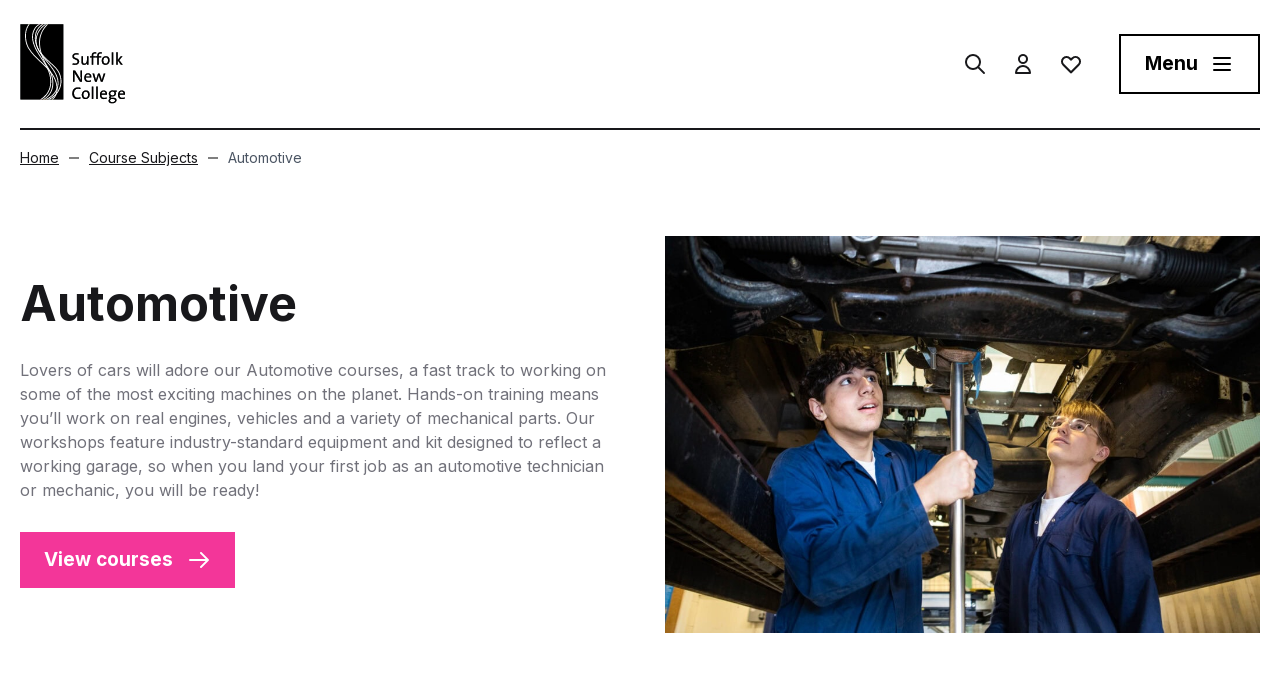

--- FILE ---
content_type: text/html; charset=UTF-8
request_url: https://www.suffolk.ac.uk/course-subjects/automotive/
body_size: 40735
content:
<!doctype html>
<html lang="en-GB">

<head><meta charset="utf-8"><script>if(navigator.userAgent.match(/MSIE|Internet Explorer/i)||navigator.userAgent.match(/Trident\/7\..*?rv:11/i)){var href=document.location.href;if(!href.match(/[?&]nowprocket/)){if(href.indexOf("?")==-1){if(href.indexOf("#")==-1){document.location.href=href+"?nowprocket=1"}else{document.location.href=href.replace("#","?nowprocket=1#")}}else{if(href.indexOf("#")==-1){document.location.href=href+"&nowprocket=1"}else{document.location.href=href.replace("#","&nowprocket=1#")}}}}</script><script>(()=>{class RocketLazyLoadScripts{constructor(){this.v="2.0.4",this.userEvents=["keydown","keyup","mousedown","mouseup","mousemove","mouseover","mouseout","touchmove","touchstart","touchend","touchcancel","wheel","click","dblclick","input"],this.attributeEvents=["onblur","onclick","oncontextmenu","ondblclick","onfocus","onmousedown","onmouseenter","onmouseleave","onmousemove","onmouseout","onmouseover","onmouseup","onmousewheel","onscroll","onsubmit"]}async t(){this.i(),this.o(),/iP(ad|hone)/.test(navigator.userAgent)&&this.h(),this.u(),this.l(this),this.m(),this.k(this),this.p(this),this._(),await Promise.all([this.R(),this.L()]),this.lastBreath=Date.now(),this.S(this),this.P(),this.D(),this.O(),this.M(),await this.C(this.delayedScripts.normal),await this.C(this.delayedScripts.defer),await this.C(this.delayedScripts.async),await this.T(),await this.F(),await this.j(),await this.A(),window.dispatchEvent(new Event("rocket-allScriptsLoaded")),this.everythingLoaded=!0,this.lastTouchEnd&&await new Promise(t=>setTimeout(t,500-Date.now()+this.lastTouchEnd)),this.I(),this.H(),this.U(),this.W()}i(){this.CSPIssue=sessionStorage.getItem("rocketCSPIssue"),document.addEventListener("securitypolicyviolation",t=>{this.CSPIssue||"script-src-elem"!==t.violatedDirective||"data"!==t.blockedURI||(this.CSPIssue=!0,sessionStorage.setItem("rocketCSPIssue",!0))},{isRocket:!0})}o(){window.addEventListener("pageshow",t=>{this.persisted=t.persisted,this.realWindowLoadedFired=!0},{isRocket:!0}),window.addEventListener("pagehide",()=>{this.onFirstUserAction=null},{isRocket:!0})}h(){let t;function e(e){t=e}window.addEventListener("touchstart",e,{isRocket:!0}),window.addEventListener("touchend",function i(o){o.changedTouches[0]&&t.changedTouches[0]&&Math.abs(o.changedTouches[0].pageX-t.changedTouches[0].pageX)<10&&Math.abs(o.changedTouches[0].pageY-t.changedTouches[0].pageY)<10&&o.timeStamp-t.timeStamp<200&&(window.removeEventListener("touchstart",e,{isRocket:!0}),window.removeEventListener("touchend",i,{isRocket:!0}),"INPUT"===o.target.tagName&&"text"===o.target.type||(o.target.dispatchEvent(new TouchEvent("touchend",{target:o.target,bubbles:!0})),o.target.dispatchEvent(new MouseEvent("mouseover",{target:o.target,bubbles:!0})),o.target.dispatchEvent(new PointerEvent("click",{target:o.target,bubbles:!0,cancelable:!0,detail:1,clientX:o.changedTouches[0].clientX,clientY:o.changedTouches[0].clientY})),event.preventDefault()))},{isRocket:!0})}q(t){this.userActionTriggered||("mousemove"!==t.type||this.firstMousemoveIgnored?"keyup"===t.type||"mouseover"===t.type||"mouseout"===t.type||(this.userActionTriggered=!0,this.onFirstUserAction&&this.onFirstUserAction()):this.firstMousemoveIgnored=!0),"click"===t.type&&t.preventDefault(),t.stopPropagation(),t.stopImmediatePropagation(),"touchstart"===this.lastEvent&&"touchend"===t.type&&(this.lastTouchEnd=Date.now()),"click"===t.type&&(this.lastTouchEnd=0),this.lastEvent=t.type,t.composedPath&&t.composedPath()[0].getRootNode()instanceof ShadowRoot&&(t.rocketTarget=t.composedPath()[0]),this.savedUserEvents.push(t)}u(){this.savedUserEvents=[],this.userEventHandler=this.q.bind(this),this.userEvents.forEach(t=>window.addEventListener(t,this.userEventHandler,{passive:!1,isRocket:!0})),document.addEventListener("visibilitychange",this.userEventHandler,{isRocket:!0})}U(){this.userEvents.forEach(t=>window.removeEventListener(t,this.userEventHandler,{passive:!1,isRocket:!0})),document.removeEventListener("visibilitychange",this.userEventHandler,{isRocket:!0}),this.savedUserEvents.forEach(t=>{(t.rocketTarget||t.target).dispatchEvent(new window[t.constructor.name](t.type,t))})}m(){const t="return false",e=Array.from(this.attributeEvents,t=>"data-rocket-"+t),i="["+this.attributeEvents.join("],[")+"]",o="[data-rocket-"+this.attributeEvents.join("],[data-rocket-")+"]",s=(e,i,o)=>{o&&o!==t&&(e.setAttribute("data-rocket-"+i,o),e["rocket"+i]=new Function("event",o),e.setAttribute(i,t))};new MutationObserver(t=>{for(const n of t)"attributes"===n.type&&(n.attributeName.startsWith("data-rocket-")||this.everythingLoaded?n.attributeName.startsWith("data-rocket-")&&this.everythingLoaded&&this.N(n.target,n.attributeName.substring(12)):s(n.target,n.attributeName,n.target.getAttribute(n.attributeName))),"childList"===n.type&&n.addedNodes.forEach(t=>{if(t.nodeType===Node.ELEMENT_NODE)if(this.everythingLoaded)for(const i of[t,...t.querySelectorAll(o)])for(const t of i.getAttributeNames())e.includes(t)&&this.N(i,t.substring(12));else for(const e of[t,...t.querySelectorAll(i)])for(const t of e.getAttributeNames())this.attributeEvents.includes(t)&&s(e,t,e.getAttribute(t))})}).observe(document,{subtree:!0,childList:!0,attributeFilter:[...this.attributeEvents,...e]})}I(){this.attributeEvents.forEach(t=>{document.querySelectorAll("[data-rocket-"+t+"]").forEach(e=>{this.N(e,t)})})}N(t,e){const i=t.getAttribute("data-rocket-"+e);i&&(t.setAttribute(e,i),t.removeAttribute("data-rocket-"+e))}k(t){Object.defineProperty(HTMLElement.prototype,"onclick",{get(){return this.rocketonclick||null},set(e){this.rocketonclick=e,this.setAttribute(t.everythingLoaded?"onclick":"data-rocket-onclick","this.rocketonclick(event)")}})}S(t){function e(e,i){let o=e[i];e[i]=null,Object.defineProperty(e,i,{get:()=>o,set(s){t.everythingLoaded?o=s:e["rocket"+i]=o=s}})}e(document,"onreadystatechange"),e(window,"onload"),e(window,"onpageshow");try{Object.defineProperty(document,"readyState",{get:()=>t.rocketReadyState,set(e){t.rocketReadyState=e},configurable:!0}),document.readyState="loading"}catch(t){console.log("WPRocket DJE readyState conflict, bypassing")}}l(t){this.originalAddEventListener=EventTarget.prototype.addEventListener,this.originalRemoveEventListener=EventTarget.prototype.removeEventListener,this.savedEventListeners=[],EventTarget.prototype.addEventListener=function(e,i,o){o&&o.isRocket||!t.B(e,this)&&!t.userEvents.includes(e)||t.B(e,this)&&!t.userActionTriggered||e.startsWith("rocket-")||t.everythingLoaded?t.originalAddEventListener.call(this,e,i,o):(t.savedEventListeners.push({target:this,remove:!1,type:e,func:i,options:o}),"mouseenter"!==e&&"mouseleave"!==e||t.originalAddEventListener.call(this,e,t.savedUserEvents.push,o))},EventTarget.prototype.removeEventListener=function(e,i,o){o&&o.isRocket||!t.B(e,this)&&!t.userEvents.includes(e)||t.B(e,this)&&!t.userActionTriggered||e.startsWith("rocket-")||t.everythingLoaded?t.originalRemoveEventListener.call(this,e,i,o):t.savedEventListeners.push({target:this,remove:!0,type:e,func:i,options:o})}}J(t,e){this.savedEventListeners=this.savedEventListeners.filter(i=>{let o=i.type,s=i.target||window;return e!==o||t!==s||(this.B(o,s)&&(i.type="rocket-"+o),this.$(i),!1)})}H(){EventTarget.prototype.addEventListener=this.originalAddEventListener,EventTarget.prototype.removeEventListener=this.originalRemoveEventListener,this.savedEventListeners.forEach(t=>this.$(t))}$(t){t.remove?this.originalRemoveEventListener.call(t.target,t.type,t.func,t.options):this.originalAddEventListener.call(t.target,t.type,t.func,t.options)}p(t){let e;function i(e){return t.everythingLoaded?e:e.split(" ").map(t=>"load"===t||t.startsWith("load.")?"rocket-jquery-load":t).join(" ")}function o(o){function s(e){const s=o.fn[e];o.fn[e]=o.fn.init.prototype[e]=function(){return this[0]===window&&t.userActionTriggered&&("string"==typeof arguments[0]||arguments[0]instanceof String?arguments[0]=i(arguments[0]):"object"==typeof arguments[0]&&Object.keys(arguments[0]).forEach(t=>{const e=arguments[0][t];delete arguments[0][t],arguments[0][i(t)]=e})),s.apply(this,arguments),this}}if(o&&o.fn&&!t.allJQueries.includes(o)){const e={DOMContentLoaded:[],"rocket-DOMContentLoaded":[]};for(const t in e)document.addEventListener(t,()=>{e[t].forEach(t=>t())},{isRocket:!0});o.fn.ready=o.fn.init.prototype.ready=function(i){function s(){parseInt(o.fn.jquery)>2?setTimeout(()=>i.bind(document)(o)):i.bind(document)(o)}return"function"==typeof i&&(t.realDomReadyFired?!t.userActionTriggered||t.fauxDomReadyFired?s():e["rocket-DOMContentLoaded"].push(s):e.DOMContentLoaded.push(s)),o([])},s("on"),s("one"),s("off"),t.allJQueries.push(o)}e=o}t.allJQueries=[],o(window.jQuery),Object.defineProperty(window,"jQuery",{get:()=>e,set(t){o(t)}})}P(){const t=new Map;document.write=document.writeln=function(e){const i=document.currentScript,o=document.createRange(),s=i.parentElement;let n=t.get(i);void 0===n&&(n=i.nextSibling,t.set(i,n));const c=document.createDocumentFragment();o.setStart(c,0),c.appendChild(o.createContextualFragment(e)),s.insertBefore(c,n)}}async R(){return new Promise(t=>{this.userActionTriggered?t():this.onFirstUserAction=t})}async L(){return new Promise(t=>{document.addEventListener("DOMContentLoaded",()=>{this.realDomReadyFired=!0,t()},{isRocket:!0})})}async j(){return this.realWindowLoadedFired?Promise.resolve():new Promise(t=>{window.addEventListener("load",t,{isRocket:!0})})}M(){this.pendingScripts=[];this.scriptsMutationObserver=new MutationObserver(t=>{for(const e of t)e.addedNodes.forEach(t=>{"SCRIPT"!==t.tagName||t.noModule||t.isWPRocket||this.pendingScripts.push({script:t,promise:new Promise(e=>{const i=()=>{const i=this.pendingScripts.findIndex(e=>e.script===t);i>=0&&this.pendingScripts.splice(i,1),e()};t.addEventListener("load",i,{isRocket:!0}),t.addEventListener("error",i,{isRocket:!0}),setTimeout(i,1e3)})})})}),this.scriptsMutationObserver.observe(document,{childList:!0,subtree:!0})}async F(){await this.X(),this.pendingScripts.length?(await this.pendingScripts[0].promise,await this.F()):this.scriptsMutationObserver.disconnect()}D(){this.delayedScripts={normal:[],async:[],defer:[]},document.querySelectorAll("script[type$=rocketlazyloadscript]").forEach(t=>{t.hasAttribute("data-rocket-src")?t.hasAttribute("async")&&!1!==t.async?this.delayedScripts.async.push(t):t.hasAttribute("defer")&&!1!==t.defer||"module"===t.getAttribute("data-rocket-type")?this.delayedScripts.defer.push(t):this.delayedScripts.normal.push(t):this.delayedScripts.normal.push(t)})}async _(){await this.L();let t=[];document.querySelectorAll("script[type$=rocketlazyloadscript][data-rocket-src]").forEach(e=>{let i=e.getAttribute("data-rocket-src");if(i&&!i.startsWith("data:")){i.startsWith("//")&&(i=location.protocol+i);try{const o=new URL(i).origin;o!==location.origin&&t.push({src:o,crossOrigin:e.crossOrigin||"module"===e.getAttribute("data-rocket-type")})}catch(t){}}}),t=[...new Map(t.map(t=>[JSON.stringify(t),t])).values()],this.Y(t,"preconnect")}async G(t){if(await this.K(),!0!==t.noModule||!("noModule"in HTMLScriptElement.prototype))return new Promise(e=>{let i;function o(){(i||t).setAttribute("data-rocket-status","executed"),e()}try{if(navigator.userAgent.includes("Firefox/")||""===navigator.vendor||this.CSPIssue)i=document.createElement("script"),[...t.attributes].forEach(t=>{let e=t.nodeName;"type"!==e&&("data-rocket-type"===e&&(e="type"),"data-rocket-src"===e&&(e="src"),i.setAttribute(e,t.nodeValue))}),t.text&&(i.text=t.text),t.nonce&&(i.nonce=t.nonce),i.hasAttribute("src")?(i.addEventListener("load",o,{isRocket:!0}),i.addEventListener("error",()=>{i.setAttribute("data-rocket-status","failed-network"),e()},{isRocket:!0}),setTimeout(()=>{i.isConnected||e()},1)):(i.text=t.text,o()),i.isWPRocket=!0,t.parentNode.replaceChild(i,t);else{const i=t.getAttribute("data-rocket-type"),s=t.getAttribute("data-rocket-src");i?(t.type=i,t.removeAttribute("data-rocket-type")):t.removeAttribute("type"),t.addEventListener("load",o,{isRocket:!0}),t.addEventListener("error",i=>{this.CSPIssue&&i.target.src.startsWith("data:")?(console.log("WPRocket: CSP fallback activated"),t.removeAttribute("src"),this.G(t).then(e)):(t.setAttribute("data-rocket-status","failed-network"),e())},{isRocket:!0}),s?(t.fetchPriority="high",t.removeAttribute("data-rocket-src"),t.src=s):t.src="data:text/javascript;base64,"+window.btoa(unescape(encodeURIComponent(t.text)))}}catch(i){t.setAttribute("data-rocket-status","failed-transform"),e()}});t.setAttribute("data-rocket-status","skipped")}async C(t){const e=t.shift();return e?(e.isConnected&&await this.G(e),this.C(t)):Promise.resolve()}O(){this.Y([...this.delayedScripts.normal,...this.delayedScripts.defer,...this.delayedScripts.async],"preload")}Y(t,e){this.trash=this.trash||[];let i=!0;var o=document.createDocumentFragment();t.forEach(t=>{const s=t.getAttribute&&t.getAttribute("data-rocket-src")||t.src;if(s&&!s.startsWith("data:")){const n=document.createElement("link");n.href=s,n.rel=e,"preconnect"!==e&&(n.as="script",n.fetchPriority=i?"high":"low"),t.getAttribute&&"module"===t.getAttribute("data-rocket-type")&&(n.crossOrigin=!0),t.crossOrigin&&(n.crossOrigin=t.crossOrigin),t.integrity&&(n.integrity=t.integrity),t.nonce&&(n.nonce=t.nonce),o.appendChild(n),this.trash.push(n),i=!1}}),document.head.appendChild(o)}W(){this.trash.forEach(t=>t.remove())}async T(){try{document.readyState="interactive"}catch(t){}this.fauxDomReadyFired=!0;try{await this.K(),this.J(document,"readystatechange"),document.dispatchEvent(new Event("rocket-readystatechange")),await this.K(),document.rocketonreadystatechange&&document.rocketonreadystatechange(),await this.K(),this.J(document,"DOMContentLoaded"),document.dispatchEvent(new Event("rocket-DOMContentLoaded")),await this.K(),this.J(window,"DOMContentLoaded"),window.dispatchEvent(new Event("rocket-DOMContentLoaded"))}catch(t){console.error(t)}}async A(){try{document.readyState="complete"}catch(t){}try{await this.K(),this.J(document,"readystatechange"),document.dispatchEvent(new Event("rocket-readystatechange")),await this.K(),document.rocketonreadystatechange&&document.rocketonreadystatechange(),await this.K(),this.J(window,"load"),window.dispatchEvent(new Event("rocket-load")),await this.K(),window.rocketonload&&window.rocketonload(),await this.K(),this.allJQueries.forEach(t=>t(window).trigger("rocket-jquery-load")),await this.K(),this.J(window,"pageshow");const t=new Event("rocket-pageshow");t.persisted=this.persisted,window.dispatchEvent(t),await this.K(),window.rocketonpageshow&&window.rocketonpageshow({persisted:this.persisted})}catch(t){console.error(t)}}async K(){Date.now()-this.lastBreath>45&&(await this.X(),this.lastBreath=Date.now())}async X(){return document.hidden?new Promise(t=>setTimeout(t)):new Promise(t=>requestAnimationFrame(t))}B(t,e){return e===document&&"readystatechange"===t||(e===document&&"DOMContentLoaded"===t||(e===window&&"DOMContentLoaded"===t||(e===window&&"load"===t||e===window&&"pageshow"===t)))}static run(){(new RocketLazyLoadScripts).t()}}RocketLazyLoadScripts.run()})();</script>
    
    <meta name="viewport" content="width=device-width, initial-scale=1">
        <meta name='robots' content='index, follow, max-image-preview:large, max-snippet:-1, max-video-preview:-1' />

	<!-- This site is optimized with the Yoast SEO plugin v26.7 - https://yoast.com/wordpress/plugins/seo/ -->
	<title>Automotive - Suffolk New College</title>
<link data-rocket-prefetch href="https://consent.cookiebot.com" rel="dns-prefetch">
<link data-rocket-prefetch href="https://www.googletagmanager.com" rel="dns-prefetch">
<link data-rocket-prefetch href="https://fonts.googleapis.com" rel="dns-prefetch">
<link data-rocket-prefetch href="https://app.career-pathways.co.uk" rel="dns-prefetch">
<link data-rocket-prefetch href="https://www.career-pathways.co.uk" rel="dns-prefetch">
<link data-rocket-prefetch href="https://consentcdn.cookiebot.com" rel="dns-prefetch">
<link data-rocket-preload as="style" href="https://fonts.googleapis.com/css2?family=Inter%3Awght%40400%3B500%3B600%3B700&#038;ver=2f3a5289101d9be8f474f9ed6fbd535a&#038;display=swap" rel="preload">
<link href="https://fonts.googleapis.com/css2?family=Inter%3Awght%40400%3B500%3B600%3B700&#038;ver=2f3a5289101d9be8f474f9ed6fbd535a&#038;display=swap" media="print" onload="this.media=&#039;all&#039;" rel="stylesheet">
<noscript data-wpr-hosted-gf-parameters=""><link rel="stylesheet" href="https://fonts.googleapis.com/css2?family=Inter%3Awght%40400%3B500%3B600%3B700&#038;ver=2f3a5289101d9be8f474f9ed6fbd535a&#038;display=swap"></noscript><link rel="preload" data-rocket-preload as="image" href="https://www.suffolk.ac.uk/app/uploads/2025/06/Automotive-LR-8-1024x683.jpg" imagesrcset="https://www.suffolk.ac.uk/app/uploads/2025/06/Automotive-LR-8-1024x683.jpg 1024w, https://www.suffolk.ac.uk/app/uploads/2025/06/Automotive-LR-8-300x200.jpg 300w, https://www.suffolk.ac.uk/app/uploads/2025/06/Automotive-LR-8-150x100.jpg 150w, https://www.suffolk.ac.uk/app/uploads/2025/06/Automotive-LR-8-768x512.jpg 768w, https://www.suffolk.ac.uk/app/uploads/2025/06/Automotive-LR-8-1536x1024.jpg 1536w, https://www.suffolk.ac.uk/app/uploads/2025/06/Automotive-LR-8.jpg 2048w" imagesizes="(max-width: 1024px) 100vw, 1024px" fetchpriority="high">
	<meta name="description" content="Explore Automotive courses at Suffolk New College. Gain hands-on experience and skills for a career in vehicle maintenance and repair." />
	<link rel="canonical" href="https://www.suffolk.ac.uk/course-subjects/automotive/" />
	<meta property="og:locale" content="en_GB" />
	<meta property="og:type" content="article" />
	<meta property="og:title" content="Automotive - Suffolk New College" />
	<meta property="og:description" content="Explore Automotive courses at Suffolk New College. Gain hands-on experience and skills for a career in vehicle maintenance and repair." />
	<meta property="og:url" content="https://www.suffolk.ac.uk/course-subjects/automotive/" />
	<meta property="og:site_name" content="Suffolk New College" />
	<meta property="article:publisher" content="https://www.facebook.com/suffolknewcollege/" />
	<meta property="article:modified_time" content="2025-06-04T14:28:56+00:00" />
	<meta property="og:image" content="https://www.suffolk.ac.uk/app/uploads/2022/06/MotorVehicle-Closeup.jpeg" />
	<meta property="og:image:width" content="1920" />
	<meta property="og:image:height" content="1280" />
	<meta property="og:image:type" content="image/jpeg" />
	<meta name="twitter:card" content="summary_large_image" />
	<meta name="twitter:site" content="@suffolknewcoll" />
	<meta name="twitter:label1" content="Est. reading time" />
	<meta name="twitter:data1" content="1 minute" />
	<!-- / Yoast SEO plugin. -->


<link rel='dns-prefetch' href='//fonts.googleapis.com' />
<link href='https://fonts.gstatic.com' crossorigin rel='preconnect' />
<link rel="alternate" title="oEmbed (JSON)" type="application/json+oembed" href="https://www.suffolk.ac.uk/wp-json/oembed/1.0/embed?url=https%3A%2F%2Fwww.suffolk.ac.uk%2Fcourse-subjects%2Fautomotive%2F" />
<link rel="alternate" title="oEmbed (XML)" type="text/xml+oembed" href="https://www.suffolk.ac.uk/wp-json/oembed/1.0/embed?url=https%3A%2F%2Fwww.suffolk.ac.uk%2Fcourse-subjects%2Fautomotive%2F&#038;format=xml" />
<style id='wp-img-auto-sizes-contain-inline-css'>
img:is([sizes=auto i],[sizes^="auto," i]){contain-intrinsic-size:3000px 1500px}
/*# sourceURL=wp-img-auto-sizes-contain-inline-css */
</style>
<style id='wp-block-embed-inline-css'>
.wp-block-embed.alignleft,.wp-block-embed.alignright,.wp-block[data-align=left]>[data-type="core/embed"],.wp-block[data-align=right]>[data-type="core/embed"]{max-width:360px;width:100%}.wp-block-embed.alignleft .wp-block-embed__wrapper,.wp-block-embed.alignright .wp-block-embed__wrapper,.wp-block[data-align=left]>[data-type="core/embed"] .wp-block-embed__wrapper,.wp-block[data-align=right]>[data-type="core/embed"] .wp-block-embed__wrapper{min-width:280px}.wp-block-cover .wp-block-embed{min-height:240px;min-width:320px}.wp-block-embed{overflow-wrap:break-word}.wp-block-embed :where(figcaption){margin-bottom:1em;margin-top:.5em}.wp-block-embed iframe{max-width:100%}.wp-block-embed__wrapper{position:relative}.wp-embed-responsive .wp-has-aspect-ratio .wp-block-embed__wrapper:before{content:"";display:block;padding-top:50%}.wp-embed-responsive .wp-has-aspect-ratio iframe{bottom:0;height:100%;left:0;position:absolute;right:0;top:0;width:100%}.wp-embed-responsive .wp-embed-aspect-21-9 .wp-block-embed__wrapper:before{padding-top:42.85%}.wp-embed-responsive .wp-embed-aspect-18-9 .wp-block-embed__wrapper:before{padding-top:50%}.wp-embed-responsive .wp-embed-aspect-16-9 .wp-block-embed__wrapper:before{padding-top:56.25%}.wp-embed-responsive .wp-embed-aspect-4-3 .wp-block-embed__wrapper:before{padding-top:75%}.wp-embed-responsive .wp-embed-aspect-1-1 .wp-block-embed__wrapper:before{padding-top:100%}.wp-embed-responsive .wp-embed-aspect-9-16 .wp-block-embed__wrapper:before{padding-top:177.77%}.wp-embed-responsive .wp-embed-aspect-1-2 .wp-block-embed__wrapper:before{padding-top:200%}
/*# sourceURL=https://www.suffolk.ac.uk/wp/wp-includes/blocks/embed/style.min.css */
</style>
<style id='wp-block-heading-inline-css'>
h1:where(.wp-block-heading).has-background,h2:where(.wp-block-heading).has-background,h3:where(.wp-block-heading).has-background,h4:where(.wp-block-heading).has-background,h5:where(.wp-block-heading).has-background,h6:where(.wp-block-heading).has-background{padding:1.25em 2.375em}h1.has-text-align-left[style*=writing-mode]:where([style*=vertical-lr]),h1.has-text-align-right[style*=writing-mode]:where([style*=vertical-rl]),h2.has-text-align-left[style*=writing-mode]:where([style*=vertical-lr]),h2.has-text-align-right[style*=writing-mode]:where([style*=vertical-rl]),h3.has-text-align-left[style*=writing-mode]:where([style*=vertical-lr]),h3.has-text-align-right[style*=writing-mode]:where([style*=vertical-rl]),h4.has-text-align-left[style*=writing-mode]:where([style*=vertical-lr]),h4.has-text-align-right[style*=writing-mode]:where([style*=vertical-rl]),h5.has-text-align-left[style*=writing-mode]:where([style*=vertical-lr]),h5.has-text-align-right[style*=writing-mode]:where([style*=vertical-rl]),h6.has-text-align-left[style*=writing-mode]:where([style*=vertical-lr]),h6.has-text-align-right[style*=writing-mode]:where([style*=vertical-rl]){rotate:180deg}
/*# sourceURL=https://www.suffolk.ac.uk/wp/wp-includes/blocks/heading/style.min.css */
</style>
<style id='wp-emoji-styles-inline-css'>

	img.wp-smiley, img.emoji {
		display: inline !important;
		border: none !important;
		box-shadow: none !important;
		height: 1em !important;
		width: 1em !important;
		margin: 0 0.07em !important;
		vertical-align: -0.1em !important;
		background: none !important;
		padding: 0 !important;
	}
/*# sourceURL=wp-emoji-styles-inline-css */
</style>
<style id='wp-block-library-inline-css'>
:root{--wp-block-synced-color:#7a00df;--wp-block-synced-color--rgb:122,0,223;--wp-bound-block-color:var(--wp-block-synced-color);--wp-editor-canvas-background:#ddd;--wp-admin-theme-color:#007cba;--wp-admin-theme-color--rgb:0,124,186;--wp-admin-theme-color-darker-10:#006ba1;--wp-admin-theme-color-darker-10--rgb:0,107,160.5;--wp-admin-theme-color-darker-20:#005a87;--wp-admin-theme-color-darker-20--rgb:0,90,135;--wp-admin-border-width-focus:2px}@media (min-resolution:192dpi){:root{--wp-admin-border-width-focus:1.5px}}.wp-element-button{cursor:pointer}:root .has-very-light-gray-background-color{background-color:#eee}:root .has-very-dark-gray-background-color{background-color:#313131}:root .has-very-light-gray-color{color:#eee}:root .has-very-dark-gray-color{color:#313131}:root .has-vivid-green-cyan-to-vivid-cyan-blue-gradient-background{background:linear-gradient(135deg,#00d084,#0693e3)}:root .has-purple-crush-gradient-background{background:linear-gradient(135deg,#34e2e4,#4721fb 50%,#ab1dfe)}:root .has-hazy-dawn-gradient-background{background:linear-gradient(135deg,#faaca8,#dad0ec)}:root .has-subdued-olive-gradient-background{background:linear-gradient(135deg,#fafae1,#67a671)}:root .has-atomic-cream-gradient-background{background:linear-gradient(135deg,#fdd79a,#004a59)}:root .has-nightshade-gradient-background{background:linear-gradient(135deg,#330968,#31cdcf)}:root .has-midnight-gradient-background{background:linear-gradient(135deg,#020381,#2874fc)}:root{--wp--preset--font-size--normal:16px;--wp--preset--font-size--huge:42px}.has-regular-font-size{font-size:1em}.has-larger-font-size{font-size:2.625em}.has-normal-font-size{font-size:var(--wp--preset--font-size--normal)}.has-huge-font-size{font-size:var(--wp--preset--font-size--huge)}.has-text-align-center{text-align:center}.has-text-align-left{text-align:left}.has-text-align-right{text-align:right}.has-fit-text{white-space:nowrap!important}#end-resizable-editor-section{display:none}.aligncenter{clear:both}.items-justified-left{justify-content:flex-start}.items-justified-center{justify-content:center}.items-justified-right{justify-content:flex-end}.items-justified-space-between{justify-content:space-between}.screen-reader-text{border:0;clip-path:inset(50%);height:1px;margin:-1px;overflow:hidden;padding:0;position:absolute;width:1px;word-wrap:normal!important}.screen-reader-text:focus{background-color:#ddd;clip-path:none;color:#444;display:block;font-size:1em;height:auto;left:5px;line-height:normal;padding:15px 23px 14px;text-decoration:none;top:5px;width:auto;z-index:100000}html :where(.has-border-color){border-style:solid}html :where([style*=border-top-color]){border-top-style:solid}html :where([style*=border-right-color]){border-right-style:solid}html :where([style*=border-bottom-color]){border-bottom-style:solid}html :where([style*=border-left-color]){border-left-style:solid}html :where([style*=border-width]){border-style:solid}html :where([style*=border-top-width]){border-top-style:solid}html :where([style*=border-right-width]){border-right-style:solid}html :where([style*=border-bottom-width]){border-bottom-style:solid}html :where([style*=border-left-width]){border-left-style:solid}html :where(img[class*=wp-image-]){height:auto;max-width:100%}:where(figure){margin:0 0 1em}html :where(.is-position-sticky){--wp-admin--admin-bar--position-offset:var(--wp-admin--admin-bar--height,0px)}@media screen and (max-width:600px){html :where(.is-position-sticky){--wp-admin--admin-bar--position-offset:0px}}

/*# sourceURL=wp-block-library-inline-css */
</style><style id='global-styles-inline-css'>
:root{--wp--preset--aspect-ratio--square: 1;--wp--preset--aspect-ratio--4-3: 4/3;--wp--preset--aspect-ratio--3-4: 3/4;--wp--preset--aspect-ratio--3-2: 3/2;--wp--preset--aspect-ratio--2-3: 2/3;--wp--preset--aspect-ratio--16-9: 16/9;--wp--preset--aspect-ratio--9-16: 9/16;--wp--preset--color--black: #000000;--wp--preset--color--cyan-bluish-gray: #abb8c3;--wp--preset--color--white: #ffffff;--wp--preset--color--pale-pink: #f78da7;--wp--preset--color--vivid-red: #cf2e2e;--wp--preset--color--luminous-vivid-orange: #ff6900;--wp--preset--color--luminous-vivid-amber: #fcb900;--wp--preset--color--light-green-cyan: #7bdcb5;--wp--preset--color--vivid-green-cyan: #00d084;--wp--preset--color--pale-cyan-blue: #8ed1fc;--wp--preset--color--vivid-cyan-blue: #0693e3;--wp--preset--color--vivid-purple: #9b51e0;--wp--preset--color--accent: #F33699;--wp--preset--color--dark: #D00C73;--wp--preset--color--lemon: #ABD812;--wp--preset--color--blue: #67C6DD;--wp--preset--color--orange: #FF7F00;--wp--preset--color--yellow: #FFD900;--wp--preset--color--gray-50: #FAFAFA;--wp--preset--color--gray-100: #F4F4F5;--wp--preset--color--gray-500: #71717A;--wp--preset--color--gray-900: #18181B;--wp--preset--color--cool-gray-800: #1F2A37;--wp--preset--color--neutral-900: #212121;--wp--preset--color--menusub-1: #212124;--wp--preset--color--system-validation: #C90000;--wp--preset--color--system-outline: #8F8F8F;--wp--preset--gradient--vivid-cyan-blue-to-vivid-purple: linear-gradient(135deg,rgb(6,147,227) 0%,rgb(155,81,224) 100%);--wp--preset--gradient--light-green-cyan-to-vivid-green-cyan: linear-gradient(135deg,rgb(122,220,180) 0%,rgb(0,208,130) 100%);--wp--preset--gradient--luminous-vivid-amber-to-luminous-vivid-orange: linear-gradient(135deg,rgb(252,185,0) 0%,rgb(255,105,0) 100%);--wp--preset--gradient--luminous-vivid-orange-to-vivid-red: linear-gradient(135deg,rgb(255,105,0) 0%,rgb(207,46,46) 100%);--wp--preset--gradient--very-light-gray-to-cyan-bluish-gray: linear-gradient(135deg,rgb(238,238,238) 0%,rgb(169,184,195) 100%);--wp--preset--gradient--cool-to-warm-spectrum: linear-gradient(135deg,rgb(74,234,220) 0%,rgb(151,120,209) 20%,rgb(207,42,186) 40%,rgb(238,44,130) 60%,rgb(251,105,98) 80%,rgb(254,248,76) 100%);--wp--preset--gradient--blush-light-purple: linear-gradient(135deg,rgb(255,206,236) 0%,rgb(152,150,240) 100%);--wp--preset--gradient--blush-bordeaux: linear-gradient(135deg,rgb(254,205,165) 0%,rgb(254,45,45) 50%,rgb(107,0,62) 100%);--wp--preset--gradient--luminous-dusk: linear-gradient(135deg,rgb(255,203,112) 0%,rgb(199,81,192) 50%,rgb(65,88,208) 100%);--wp--preset--gradient--pale-ocean: linear-gradient(135deg,rgb(255,245,203) 0%,rgb(182,227,212) 50%,rgb(51,167,181) 100%);--wp--preset--gradient--electric-grass: linear-gradient(135deg,rgb(202,248,128) 0%,rgb(113,206,126) 100%);--wp--preset--gradient--midnight: linear-gradient(135deg,rgb(2,3,129) 0%,rgb(40,116,252) 100%);--wp--preset--font-size--small: 13px;--wp--preset--font-size--medium: 20px;--wp--preset--font-size--large: 36px;--wp--preset--font-size--x-large: 42px;--wp--preset--spacing--20: 0.44rem;--wp--preset--spacing--30: 0.67rem;--wp--preset--spacing--40: 1rem;--wp--preset--spacing--50: 1.5rem;--wp--preset--spacing--60: 2.25rem;--wp--preset--spacing--70: 3.38rem;--wp--preset--spacing--80: 5.06rem;--wp--preset--shadow--natural: 6px 6px 9px rgba(0, 0, 0, 0.2);--wp--preset--shadow--deep: 12px 12px 50px rgba(0, 0, 0, 0.4);--wp--preset--shadow--sharp: 6px 6px 0px rgba(0, 0, 0, 0.2);--wp--preset--shadow--outlined: 6px 6px 0px -3px rgb(255, 255, 255), 6px 6px rgb(0, 0, 0);--wp--preset--shadow--crisp: 6px 6px 0px rgb(0, 0, 0);}:where(body) { margin: 0; }.wp-site-blocks > .alignleft { float: left; margin-right: 2em; }.wp-site-blocks > .alignright { float: right; margin-left: 2em; }.wp-site-blocks > .aligncenter { justify-content: center; margin-left: auto; margin-right: auto; }:where(.is-layout-flex){gap: 0.5em;}:where(.is-layout-grid){gap: 0.5em;}.is-layout-flow > .alignleft{float: left;margin-inline-start: 0;margin-inline-end: 2em;}.is-layout-flow > .alignright{float: right;margin-inline-start: 2em;margin-inline-end: 0;}.is-layout-flow > .aligncenter{margin-left: auto !important;margin-right: auto !important;}.is-layout-constrained > .alignleft{float: left;margin-inline-start: 0;margin-inline-end: 2em;}.is-layout-constrained > .alignright{float: right;margin-inline-start: 2em;margin-inline-end: 0;}.is-layout-constrained > .aligncenter{margin-left: auto !important;margin-right: auto !important;}.is-layout-constrained > :where(:not(.alignleft):not(.alignright):not(.alignfull)){margin-left: auto !important;margin-right: auto !important;}body .is-layout-flex{display: flex;}.is-layout-flex{flex-wrap: wrap;align-items: center;}.is-layout-flex > :is(*, div){margin: 0;}body .is-layout-grid{display: grid;}.is-layout-grid > :is(*, div){margin: 0;}body{padding-top: 0px;padding-right: 0px;padding-bottom: 0px;padding-left: 0px;}a:where(:not(.wp-element-button)){text-decoration: underline;}:root :where(.wp-element-button, .wp-block-button__link){background-color: #32373c;border-width: 0;color: #fff;font-family: inherit;font-size: inherit;font-style: inherit;font-weight: inherit;letter-spacing: inherit;line-height: inherit;padding-top: calc(0.667em + 2px);padding-right: calc(1.333em + 2px);padding-bottom: calc(0.667em + 2px);padding-left: calc(1.333em + 2px);text-decoration: none;text-transform: inherit;}.has-black-color{color: var(--wp--preset--color--black) !important;}.has-cyan-bluish-gray-color{color: var(--wp--preset--color--cyan-bluish-gray) !important;}.has-white-color{color: var(--wp--preset--color--white) !important;}.has-pale-pink-color{color: var(--wp--preset--color--pale-pink) !important;}.has-vivid-red-color{color: var(--wp--preset--color--vivid-red) !important;}.has-luminous-vivid-orange-color{color: var(--wp--preset--color--luminous-vivid-orange) !important;}.has-luminous-vivid-amber-color{color: var(--wp--preset--color--luminous-vivid-amber) !important;}.has-light-green-cyan-color{color: var(--wp--preset--color--light-green-cyan) !important;}.has-vivid-green-cyan-color{color: var(--wp--preset--color--vivid-green-cyan) !important;}.has-pale-cyan-blue-color{color: var(--wp--preset--color--pale-cyan-blue) !important;}.has-vivid-cyan-blue-color{color: var(--wp--preset--color--vivid-cyan-blue) !important;}.has-vivid-purple-color{color: var(--wp--preset--color--vivid-purple) !important;}.has-accent-color{color: var(--wp--preset--color--accent) !important;}.has-dark-color{color: var(--wp--preset--color--dark) !important;}.has-lemon-color{color: var(--wp--preset--color--lemon) !important;}.has-blue-color{color: var(--wp--preset--color--blue) !important;}.has-orange-color{color: var(--wp--preset--color--orange) !important;}.has-yellow-color{color: var(--wp--preset--color--yellow) !important;}.has-gray-50-color{color: var(--wp--preset--color--gray-50) !important;}.has-gray-100-color{color: var(--wp--preset--color--gray-100) !important;}.has-gray-500-color{color: var(--wp--preset--color--gray-500) !important;}.has-gray-900-color{color: var(--wp--preset--color--gray-900) !important;}.has-cool-gray-800-color{color: var(--wp--preset--color--cool-gray-800) !important;}.has-neutral-900-color{color: var(--wp--preset--color--neutral-900) !important;}.has-menusub-1-color{color: var(--wp--preset--color--menusub-1) !important;}.has-system-validation-color{color: var(--wp--preset--color--system-validation) !important;}.has-system-outline-color{color: var(--wp--preset--color--system-outline) !important;}.has-black-background-color{background-color: var(--wp--preset--color--black) !important;}.has-cyan-bluish-gray-background-color{background-color: var(--wp--preset--color--cyan-bluish-gray) !important;}.has-white-background-color{background-color: var(--wp--preset--color--white) !important;}.has-pale-pink-background-color{background-color: var(--wp--preset--color--pale-pink) !important;}.has-vivid-red-background-color{background-color: var(--wp--preset--color--vivid-red) !important;}.has-luminous-vivid-orange-background-color{background-color: var(--wp--preset--color--luminous-vivid-orange) !important;}.has-luminous-vivid-amber-background-color{background-color: var(--wp--preset--color--luminous-vivid-amber) !important;}.has-light-green-cyan-background-color{background-color: var(--wp--preset--color--light-green-cyan) !important;}.has-vivid-green-cyan-background-color{background-color: var(--wp--preset--color--vivid-green-cyan) !important;}.has-pale-cyan-blue-background-color{background-color: var(--wp--preset--color--pale-cyan-blue) !important;}.has-vivid-cyan-blue-background-color{background-color: var(--wp--preset--color--vivid-cyan-blue) !important;}.has-vivid-purple-background-color{background-color: var(--wp--preset--color--vivid-purple) !important;}.has-accent-background-color{background-color: var(--wp--preset--color--accent) !important;}.has-dark-background-color{background-color: var(--wp--preset--color--dark) !important;}.has-lemon-background-color{background-color: var(--wp--preset--color--lemon) !important;}.has-blue-background-color{background-color: var(--wp--preset--color--blue) !important;}.has-orange-background-color{background-color: var(--wp--preset--color--orange) !important;}.has-yellow-background-color{background-color: var(--wp--preset--color--yellow) !important;}.has-gray-50-background-color{background-color: var(--wp--preset--color--gray-50) !important;}.has-gray-100-background-color{background-color: var(--wp--preset--color--gray-100) !important;}.has-gray-500-background-color{background-color: var(--wp--preset--color--gray-500) !important;}.has-gray-900-background-color{background-color: var(--wp--preset--color--gray-900) !important;}.has-cool-gray-800-background-color{background-color: var(--wp--preset--color--cool-gray-800) !important;}.has-neutral-900-background-color{background-color: var(--wp--preset--color--neutral-900) !important;}.has-menusub-1-background-color{background-color: var(--wp--preset--color--menusub-1) !important;}.has-system-validation-background-color{background-color: var(--wp--preset--color--system-validation) !important;}.has-system-outline-background-color{background-color: var(--wp--preset--color--system-outline) !important;}.has-black-border-color{border-color: var(--wp--preset--color--black) !important;}.has-cyan-bluish-gray-border-color{border-color: var(--wp--preset--color--cyan-bluish-gray) !important;}.has-white-border-color{border-color: var(--wp--preset--color--white) !important;}.has-pale-pink-border-color{border-color: var(--wp--preset--color--pale-pink) !important;}.has-vivid-red-border-color{border-color: var(--wp--preset--color--vivid-red) !important;}.has-luminous-vivid-orange-border-color{border-color: var(--wp--preset--color--luminous-vivid-orange) !important;}.has-luminous-vivid-amber-border-color{border-color: var(--wp--preset--color--luminous-vivid-amber) !important;}.has-light-green-cyan-border-color{border-color: var(--wp--preset--color--light-green-cyan) !important;}.has-vivid-green-cyan-border-color{border-color: var(--wp--preset--color--vivid-green-cyan) !important;}.has-pale-cyan-blue-border-color{border-color: var(--wp--preset--color--pale-cyan-blue) !important;}.has-vivid-cyan-blue-border-color{border-color: var(--wp--preset--color--vivid-cyan-blue) !important;}.has-vivid-purple-border-color{border-color: var(--wp--preset--color--vivid-purple) !important;}.has-accent-border-color{border-color: var(--wp--preset--color--accent) !important;}.has-dark-border-color{border-color: var(--wp--preset--color--dark) !important;}.has-lemon-border-color{border-color: var(--wp--preset--color--lemon) !important;}.has-blue-border-color{border-color: var(--wp--preset--color--blue) !important;}.has-orange-border-color{border-color: var(--wp--preset--color--orange) !important;}.has-yellow-border-color{border-color: var(--wp--preset--color--yellow) !important;}.has-gray-50-border-color{border-color: var(--wp--preset--color--gray-50) !important;}.has-gray-100-border-color{border-color: var(--wp--preset--color--gray-100) !important;}.has-gray-500-border-color{border-color: var(--wp--preset--color--gray-500) !important;}.has-gray-900-border-color{border-color: var(--wp--preset--color--gray-900) !important;}.has-cool-gray-800-border-color{border-color: var(--wp--preset--color--cool-gray-800) !important;}.has-neutral-900-border-color{border-color: var(--wp--preset--color--neutral-900) !important;}.has-menusub-1-border-color{border-color: var(--wp--preset--color--menusub-1) !important;}.has-system-validation-border-color{border-color: var(--wp--preset--color--system-validation) !important;}.has-system-outline-border-color{border-color: var(--wp--preset--color--system-outline) !important;}.has-vivid-cyan-blue-to-vivid-purple-gradient-background{background: var(--wp--preset--gradient--vivid-cyan-blue-to-vivid-purple) !important;}.has-light-green-cyan-to-vivid-green-cyan-gradient-background{background: var(--wp--preset--gradient--light-green-cyan-to-vivid-green-cyan) !important;}.has-luminous-vivid-amber-to-luminous-vivid-orange-gradient-background{background: var(--wp--preset--gradient--luminous-vivid-amber-to-luminous-vivid-orange) !important;}.has-luminous-vivid-orange-to-vivid-red-gradient-background{background: var(--wp--preset--gradient--luminous-vivid-orange-to-vivid-red) !important;}.has-very-light-gray-to-cyan-bluish-gray-gradient-background{background: var(--wp--preset--gradient--very-light-gray-to-cyan-bluish-gray) !important;}.has-cool-to-warm-spectrum-gradient-background{background: var(--wp--preset--gradient--cool-to-warm-spectrum) !important;}.has-blush-light-purple-gradient-background{background: var(--wp--preset--gradient--blush-light-purple) !important;}.has-blush-bordeaux-gradient-background{background: var(--wp--preset--gradient--blush-bordeaux) !important;}.has-luminous-dusk-gradient-background{background: var(--wp--preset--gradient--luminous-dusk) !important;}.has-pale-ocean-gradient-background{background: var(--wp--preset--gradient--pale-ocean) !important;}.has-electric-grass-gradient-background{background: var(--wp--preset--gradient--electric-grass) !important;}.has-midnight-gradient-background{background: var(--wp--preset--gradient--midnight) !important;}.has-small-font-size{font-size: var(--wp--preset--font-size--small) !important;}.has-medium-font-size{font-size: var(--wp--preset--font-size--medium) !important;}.has-large-font-size{font-size: var(--wp--preset--font-size--large) !important;}.has-x-large-font-size{font-size: var(--wp--preset--font-size--x-large) !important;}
/*# sourceURL=global-styles-inline-css */
</style>

<link data-minify="1" rel='stylesheet' id='wpmf-gallery-popup-style-css' href='https://www.suffolk.ac.uk/app/cache/min/1/app/plugins/wp-media-folder/assets/css/display-gallery/magnific-popup.css?ver=1768817316' media='all' />
<link data-minify="1" rel='stylesheet' id='app/0-css' href='https://www.suffolk.ac.uk/app/cache/min/1/app/themes/suffolk/public/app.5dcebd.css?ver=1768817316' media='all' />

<script src="https://www.suffolk.ac.uk/wp/wp-includes/js/jquery/jquery.min.js?ver=3.7.1" id="jquery-core-js"></script>
<script type="rocketlazyloadscript" data-rocket-src="https://www.suffolk.ac.uk/wp/wp-includes/js/jquery/jquery-migrate.min.js?ver=3.4.1" id="jquery-migrate-js" data-rocket-defer defer></script>
<link rel="https://api.w.org/" href="https://www.suffolk.ac.uk/wp-json/" /><link rel="alternate" title="JSON" type="application/json" href="https://www.suffolk.ac.uk/wp-json/wp/v2/pages/2595" /><link rel="EditURI" type="application/rsd+xml" title="RSD" href="https://www.suffolk.ac.uk/wp/xmlrpc.php?rsd" />

<link rel='shortlink' href='https://www.suffolk.ac.uk/?p=2595' />
<!-- Stream WordPress user activity plugin v4.1.1 -->

<!--BEGIN: TRACKING CODE MANAGER (v2.5.0) BY INTELLYWP.COM IN HEAD//-->
<!-- Google Tag Manager -->
<script type="rocketlazyloadscript">(function(w,d,s,l,i){w[l]=w[l]||[];w[l].push({'gtm.start':
new Date().getTime(),event:'gtm.js'});var f=d.getElementsByTagName(s)[0],
j=d.createElement(s),dl=l!='dataLayer'?'&l='+l:'';j.async=true;j.src=
'https://www.googletagmanager.com/gtm.js?id='+i+dl;f.parentNode.insertBefore(j,f);
})(window,document,'script','dataLayer','GTM-MRGPK6');</script>
<!-- End Google Tag Manager -->
<!--END: https://wordpress.org/plugins/tracking-code-manager IN HEAD//-->

<script type="application/ld+json" class="saswp-schema-markup-output">
[{
    "@context": "https://schema.org/",
    "@type": "VideoObject",
    "@id": "https://www.suffolk.ac.uk/course-subjects/automotive/#videoobject",
    "url": "https://www.suffolk.ac.uk/course-subjects/automotive/",
    "headline": "Automotive",
    "datePublished": "2022-07-07T13:41:40+01:00",
    "dateModified": "2025-06-04T15:28:56+01:00",
    "description": "Explore Automotive courses at Suffolk New College. Gain hands-on experience and skills for a career in vehicle maintenance and repair.",
    "transcript": "https://www.youtube.com/watch?vYaIfwK8X_jY       Careers in the Automotive Sector",
    "name": "Automotive",
    "uploadDate": "2022-07-07T13:41:40+01:00",
    "thumbnailUrl": "https://i.ytimg.com/vi/YaIfwK8X_jY/hqdefault.jpg",
    "author": {
        "@type": "Person",
        "name": "Suffolk New College",
        "url": "https://www.suffolk.ac.uk/author/itineris/",
        "sameAs": [
            "https://www.suffolk.ac.uk/wp"
        ],
        "image": {
            "@type": "ImageObject",
            "url": "https://secure.gravatar.com/avatar/17b41ef31c3992b0b5e695b15b178764f4584f96291f37c99c7746619194aec6?s=96&d=mm&r=g",
            "height": 96,
            "width": 96
        }
    },
    "contentUrl": "https://www.youtube.com/watch?v=YaIfwK8X_jY",
    "embedUrl": "https://www.youtube.com/watch?v=YaIfwK8X_jY"
},

{
    "@context": "https://schema.org/",
    "@graph": [
        {
            "@context": "https://schema.org/",
            "@type": "SiteNavigationElement",
            "@id": "https://www.suffolk.ac.uk/#study-with-us",
            "name": "Study with us",
            "url": "https://www.suffolk.ac.uk/study-with-us/"
        },
        {
            "@context": "https://schema.org/",
            "@type": "SiteNavigationElement",
            "@id": "https://www.suffolk.ac.uk/#school-leavers",
            "name": "School Leavers",
            "url": "https://www.suffolk.ac.uk/study-with-us/school-leavers/"
        },
        {
            "@context": "https://schema.org/",
            "@type": "SiteNavigationElement",
            "@id": "https://www.suffolk.ac.uk/#vocational",
            "name": "Vocational",
            "url": "https://www.suffolk.ac.uk/study-with-us/school-leavers/vocational/"
        },
        {
            "@context": "https://schema.org/",
            "@type": "SiteNavigationElement",
            "@id": "https://www.suffolk.ac.uk/#t-levels",
            "name": "T Levels",
            "url": "https://www.suffolk.ac.uk/study-with-us/school-leavers/t-levels/"
        },
        {
            "@context": "https://schema.org/",
            "@type": "SiteNavigationElement",
            "@id": "https://www.suffolk.ac.uk/#become-an-apprentice",
            "name": "Become an Apprentice",
            "url": "https://www.suffolk.ac.uk/study-with-us/apprenticeships/become-an-apprentice/"
        },
        {
            "@context": "https://schema.org/",
            "@type": "SiteNavigationElement",
            "@id": "https://www.suffolk.ac.uk/#ipswich-town-foundation",
            "name": "Ipswich Town Foundation",
            "url": "https://www.suffolk.ac.uk/study-with-us/school-leavers/ipswich-town-foundation/"
        },
        {
            "@context": "https://schema.org/",
            "@type": "SiteNavigationElement",
            "@id": "https://www.suffolk.ac.uk/#school-engagement",
            "name": "School Engagement",
            "url": "https://www.suffolk.ac.uk/study-with-us/school-leavers/school-engagement/"
        },
        {
            "@context": "https://schema.org/",
            "@type": "SiteNavigationElement",
            "@id": "https://www.suffolk.ac.uk/#apprenticeships",
            "name": "Apprenticeships",
            "url": "https://www.suffolk.ac.uk/study-with-us/apprenticeships/"
        },
        {
            "@context": "https://schema.org/",
            "@type": "SiteNavigationElement",
            "@id": "https://www.suffolk.ac.uk/#inclusive-learning",
            "name": "Inclusive Learning",
            "url": "https://www.suffolk.ac.uk/study-with-us/inclusive-learning/"
        },
        {
            "@context": "https://schema.org/",
            "@type": "SiteNavigationElement",
            "@id": "https://www.suffolk.ac.uk/#adult-courses",
            "name": "Adult Courses",
            "url": "https://www.suffolk.ac.uk/study-with-us/adult-professional/"
        },
        {
            "@context": "https://schema.org/",
            "@type": "SiteNavigationElement",
            "@id": "https://www.suffolk.ac.uk/#distance-learning",
            "name": "Distance Learning",
            "url": "https://www.suffolk.ac.uk/study-with-us/distance-online-learning/"
        },
        {
            "@context": "https://schema.org/",
            "@type": "SiteNavigationElement",
            "@id": "https://www.suffolk.ac.uk/#browse-by-subject",
            "name": "Browse by Subject",
            "url": "https://www.suffolk.ac.uk/course-subjects/"
        },
        {
            "@context": "https://schema.org/",
            "@type": "SiteNavigationElement",
            "@id": "https://www.suffolk.ac.uk/#how-to-apply",
            "name": "How To Apply",
            "url": "https://www.suffolk.ac.uk/study-with-us/how-to-apply/"
        },
        {
            "@context": "https://schema.org/",
            "@type": "SiteNavigationElement",
            "@id": "https://www.suffolk.ac.uk/#college-life",
            "name": "College Life",
            "url": "https://www.suffolk.ac.uk/college-life/"
        },
        {
            "@context": "https://schema.org/",
            "@type": "SiteNavigationElement",
            "@id": "https://www.suffolk.ac.uk/#our-campuses",
            "name": "Our Campuses",
            "url": "https://www.suffolk.ac.uk/college-life/our-campuses/"
        },
        {
            "@context": "https://schema.org/",
            "@type": "SiteNavigationElement",
            "@id": "https://www.suffolk.ac.uk/#ipswich-campus",
            "name": "Ipswich Campus",
            "url": "https://www.suffolk.ac.uk/college-life/our-campuses/ipswich-campus/"
        },
        {
            "@context": "https://schema.org/",
            "@type": "SiteNavigationElement",
            "@id": "https://www.suffolk.ac.uk/#suffolk-rural",
            "name": "Suffolk Rural",
            "url": "https://www.suffolk.ac.uk/college-life/our-campuses/suffolk-rural/"
        },
        {
            "@context": "https://schema.org/",
            "@type": "SiteNavigationElement",
            "@id": "https://www.suffolk.ac.uk/#on-the-coast",
            "name": "On The Coast",
            "url": "https://www.suffolk.ac.uk/college-life/our-campuses/on-the-coast/"
        },
        {
            "@context": "https://schema.org/",
            "@type": "SiteNavigationElement",
            "@id": "https://www.suffolk.ac.uk/#help-support",
            "name": "Help &#038; Support",
            "url": "https://www.suffolk.ac.uk/college-life/help-support/"
        },
        {
            "@context": "https://schema.org/",
            "@type": "SiteNavigationElement",
            "@id": "https://www.suffolk.ac.uk/#financial-support",
            "name": "Financial Support",
            "url": "https://www.suffolk.ac.uk/college-life/help-support/financial-support/"
        },
        {
            "@context": "https://schema.org/",
            "@type": "SiteNavigationElement",
            "@id": "https://www.suffolk.ac.uk/#safeguarding-prevent",
            "name": "Safeguarding &#038; PREVENT",
            "url": "https://www.suffolk.ac.uk/college-life/help-support/safeguarding-prevent/"
        },
        {
            "@context": "https://schema.org/",
            "@type": "SiteNavigationElement",
            "@id": "https://www.suffolk.ac.uk/#local-offer",
            "name": "Local Offer",
            "url": "https://www.suffolk.ac.uk/study-with-us/inclusive-learning/local-offer/"
        },
        {
            "@context": "https://schema.org/",
            "@type": "SiteNavigationElement",
            "@id": "https://www.suffolk.ac.uk/#career-information-advice-and-guidance",
            "name": "Career Information, Advice and Guidance",
            "url": "https://www.suffolk.ac.uk/college-life/help-support/career-information-advice-and-guidance/"
        },
        {
            "@context": "https://schema.org/",
            "@type": "SiteNavigationElement",
            "@id": "https://www.suffolk.ac.uk/#course-fees-funding",
            "name": "Course Fees &#038; Funding",
            "url": "https://www.suffolk.ac.uk/study-with-us/fees-funding/"
        },
        {
            "@context": "https://schema.org/",
            "@type": "SiteNavigationElement",
            "@id": "https://www.suffolk.ac.uk/#exams",
            "name": "Exams",
            "url": "https://www.suffolk.ac.uk/college-life/help-support/exams/"
        },
        {
            "@context": "https://schema.org/",
            "@type": "SiteNavigationElement",
            "@id": "https://www.suffolk.ac.uk/#british-values",
            "name": "British Values",
            "url": "https://www.suffolk.ac.uk/college-life/help-support/british-values/"
        },
        {
            "@context": "https://schema.org/",
            "@type": "SiteNavigationElement",
            "@id": "https://www.suffolk.ac.uk/#college-shop",
            "name": "College Shop",
            "url": "https://www.suffolk.ac.uk/college-life/help-support/college-shop/"
        },
        {
            "@context": "https://schema.org/",
            "@type": "SiteNavigationElement",
            "@id": "https://www.suffolk.ac.uk/#multi-faith-chaplaincy",
            "name": "Multi-Faith Chaplaincy",
            "url": "https://www.suffolk.ac.uk/college-life/help-support/multi-faith-chaplaincy/"
        },
        {
            "@context": "https://schema.org/",
            "@type": "SiteNavigationElement",
            "@id": "https://www.suffolk.ac.uk/#eduroam-wireless-service-information",
            "name": "Eduroam – Wireless Service Information",
            "url": "https://www.suffolk.ac.uk/college-life/help-support/eduroam-wireless-service-information/"
        },
        {
            "@context": "https://schema.org/",
            "@type": "SiteNavigationElement",
            "@id": "https://www.suffolk.ac.uk/#student-union",
            "name": "Student Union",
            "url": "https://www.suffolk.ac.uk/college-life/help-support/student-union/"
        },
        {
            "@context": "https://schema.org/",
            "@type": "SiteNavigationElement",
            "@id": "https://www.suffolk.ac.uk/#events",
            "name": "Events",
            "url": "https://www.suffolk.ac.uk/college-life/events/"
        },
        {
            "@context": "https://schema.org/",
            "@type": "SiteNavigationElement",
            "@id": "https://www.suffolk.ac.uk/#open-events",
            "name": "Open Events",
            "url": "https://www.suffolk.ac.uk/college-life/events/open-events/"
        },
        {
            "@context": "https://schema.org/",
            "@type": "SiteNavigationElement",
            "@id": "https://www.suffolk.ac.uk/#online-exhibition",
            "name": "Online Exhibition",
            "url": "https://creativearts2023.myportfolio.com/welcome"
        },
        {
            "@context": "https://schema.org/",
            "@type": "SiteNavigationElement",
            "@id": "https://www.suffolk.ac.uk/#public-facilities",
            "name": "Public Facilities",
            "url": "https://www.suffolk.ac.uk/college-life/public-facilities/"
        },
        {
            "@context": "https://schema.org/",
            "@type": "SiteNavigationElement",
            "@id": "https://www.suffolk.ac.uk/#chefs-whites-restaurant",
            "name": "Chefs’ Whites Restaurant",
            "url": "https://www.suffolk.ac.uk/college-life/public-facilities/chefs-whites-restaurant/"
        },
        {
            "@context": "https://schema.org/",
            "@type": "SiteNavigationElement",
            "@id": "https://www.suffolk.ac.uk/#countryside-paws",
            "name": "Countryside Paws",
            "url": "https://www.suffolk.ac.uk/college-life/public-facilities/countryside-paws/"
        },
        {
            "@context": "https://schema.org/",
            "@type": "SiteNavigationElement",
            "@id": "https://www.suffolk.ac.uk/#sports-centre",
            "name": "Sports Centre",
            "url": "https://www.suffolk.ac.uk/college-life/public-facilities/sports-centre/"
        },
        {
            "@context": "https://schema.org/",
            "@type": "SiteNavigationElement",
            "@id": "https://www.suffolk.ac.uk/#spa-salon-facilities",
            "name": "Spa &#038; Salon Facilities",
            "url": "https://www.suffolk.ac.uk/college-life/public-facilities/spa-salon-facilities/"
        },
        {
            "@context": "https://schema.org/",
            "@type": "SiteNavigationElement",
            "@id": "https://www.suffolk.ac.uk/#the-farm",
            "name": "The Farm",
            "url": "https://www.suffolk.ac.uk/college-life/public-facilities/the-farm/"
        },
        {
            "@context": "https://schema.org/",
            "@type": "SiteNavigationElement",
            "@id": "https://www.suffolk.ac.uk/#farm-shop",
            "name": "Farm Shop",
            "url": "https://www.suffolk.ac.uk/college-life/public-facilities/farm-shop/"
        },
        {
            "@context": "https://schema.org/",
            "@type": "SiteNavigationElement",
            "@id": "https://www.suffolk.ac.uk/#venue-hire",
            "name": "Venue Hire",
            "url": "https://www.suffolk.ac.uk/college-life/public-facilities/room-hire-at-suffolk-new-college/"
        },
        {
            "@context": "https://schema.org/",
            "@type": "SiteNavigationElement",
            "@id": "https://www.suffolk.ac.uk/#travel-to-college",
            "name": "Travel to College",
            "url": "https://www.suffolk.ac.uk/college-life/travel-to-college/"
        },
        {
            "@context": "https://schema.org/",
            "@type": "SiteNavigationElement",
            "@id": "https://www.suffolk.ac.uk/#parent-and-carers-hub",
            "name": "Parent and Carers hub",
            "url": "https://www.suffolk.ac.uk/college-life/parent-and-carers-hub/"
        },
        {
            "@context": "https://schema.org/",
            "@type": "SiteNavigationElement",
            "@id": "https://www.suffolk.ac.uk/#employers",
            "name": "Employers",
            "url": "https://www.suffolk.ac.uk/employers/"
        },
        {
            "@context": "https://schema.org/",
            "@type": "SiteNavigationElement",
            "@id": "https://www.suffolk.ac.uk/#employers-and-snc",
            "name": "Employers and SNC",
            "url": "https://www.suffolk.ac.uk/employers/"
        },
        {
            "@context": "https://schema.org/",
            "@type": "SiteNavigationElement",
            "@id": "https://www.suffolk.ac.uk/#train-your-staff",
            "name": "Train Your Staff",
            "url": "https://www.suffolk.ac.uk/study-with-us/adult-professional/"
        },
        {
            "@context": "https://schema.org/",
            "@type": "SiteNavigationElement",
            "@id": "https://www.suffolk.ac.uk/#industry-partners",
            "name": "Industry Partners",
            "url": "https://www.suffolk.ac.uk/employers/industry-partners/"
        },
        {
            "@context": "https://schema.org/",
            "@type": "SiteNavigationElement",
            "@id": "https://www.suffolk.ac.uk/#employ-an-apprentice",
            "name": "Employ an apprentice",
            "url": "https://www.suffolk.ac.uk/study-with-us/apprenticeships/hire-an-apprentice/"
        },
        {
            "@context": "https://schema.org/",
            "@type": "SiteNavigationElement",
            "@id": "https://www.suffolk.ac.uk/#epass",
            "name": "ePass+",
            "url": "https://www.suffolk.ac.uk/employers/epass-plus/"
        },
        {
            "@context": "https://schema.org/",
            "@type": "SiteNavigationElement",
            "@id": "https://www.suffolk.ac.uk/#industry-placement",
            "name": "Industry Placement",
            "url": "https://www.suffolk.ac.uk/employers/industry-placement/"
        },
        {
            "@context": "https://schema.org/",
            "@type": "SiteNavigationElement",
            "@id": "https://www.suffolk.ac.uk/#about",
            "name": "About",
            "url": "https://www.suffolk.ac.uk/about/"
        },
        {
            "@context": "https://schema.org/",
            "@type": "SiteNavigationElement",
            "@id": "https://www.suffolk.ac.uk/#contact-us",
            "name": "Contact Us",
            "url": "https://www.suffolk.ac.uk/about/contact-us/"
        },
        {
            "@context": "https://schema.org/",
            "@type": "SiteNavigationElement",
            "@id": "https://www.suffolk.ac.uk/#venue-hire",
            "name": "Venue Hire",
            "url": "https://www.suffolk.ac.uk/college-life/public-facilities/room-hire-at-suffolk-new-college/"
        },
        {
            "@context": "https://schema.org/",
            "@type": "SiteNavigationElement",
            "@id": "https://www.suffolk.ac.uk/#term-dates",
            "name": "Term Dates",
            "url": "https://www.suffolk.ac.uk/college-life/term-dates/"
        },
        {
            "@context": "https://schema.org/",
            "@type": "SiteNavigationElement",
            "@id": "https://www.suffolk.ac.uk/#governance-and-leadership",
            "name": "Governance and Leadership",
            "url": "https://www.suffolk.ac.uk/about/governance-and-leadership/"
        },
        {
            "@context": "https://schema.org/",
            "@type": "SiteNavigationElement",
            "@id": "https://www.suffolk.ac.uk/#green-skills",
            "name": "Green Skills",
            "url": "https://www.suffolk.ac.uk/about/projects-innovation/green-skills/"
        },
        {
            "@context": "https://schema.org/",
            "@type": "SiteNavigationElement",
            "@id": "https://www.suffolk.ac.uk/#policies-reports-and-statements",
            "name": "Policies, Reports and Statements",
            "url": "https://www.suffolk.ac.uk/about/policies-and-procedures/"
        },
        {
            "@context": "https://schema.org/",
            "@type": "SiteNavigationElement",
            "@id": "https://www.suffolk.ac.uk/#projects-innovation",
            "name": "Projects &#038; Innovation",
            "url": "https://www.suffolk.ac.uk/about/projects-innovation/"
        },
        {
            "@context": "https://schema.org/",
            "@type": "SiteNavigationElement",
            "@id": "https://www.suffolk.ac.uk/#news",
            "name": "News",
            "url": "https://www.suffolk.ac.uk/about/news/"
        },
        {
            "@context": "https://schema.org/",
            "@type": "SiteNavigationElement",
            "@id": "https://www.suffolk.ac.uk/#work-with-us",
            "name": "Work with us",
            "url": "https://www.suffolk.ac.uk/about/work-with-us/"
        }
    ]
},

{
    "@context": "https://schema.org/",
    "@type": "BreadcrumbList",
    "@id": "https://www.suffolk.ac.uk/course-subjects/automotive/#breadcrumb",
    "itemListElement": [
        {
            "@type": "ListItem",
            "position": 1,
            "item": {
                "@id": "https://www.suffolk.ac.uk",
                "name": "Suffolk New College"
            }
        },
        {
            "@type": "ListItem",
            "position": 2,
            "item": {
                "@id": "https://www.suffolk.ac.uk/course-subjects/",
                "name": "Course Subjects"
            }
        },
        {
            "@type": "ListItem",
            "position": 3,
            "item": {
                "@id": "https://www.suffolk.ac.uk/course-subjects/automotive/",
                "name": "Automotive"
            }
        }
    ]
}]
</script>

<link rel="icon" href="https://www.suffolk.ac.uk/app/uploads/2022/05/cropped-favicon-32x32.png" sizes="32x32" />
<link rel="icon" href="https://www.suffolk.ac.uk/app/uploads/2022/05/cropped-favicon-192x192.png" sizes="192x192" />
<link rel="apple-touch-icon" href="https://www.suffolk.ac.uk/app/uploads/2022/05/cropped-favicon-180x180.png" />
<meta name="msapplication-TileImage" content="https://www.suffolk.ac.uk/app/uploads/2022/05/cropped-favicon-270x270.png" />
<style id="kirki-inline-styles"></style><noscript><style id="rocket-lazyload-nojs-css">.rll-youtube-player, [data-lazy-src]{display:none !important;}</style></noscript>    <link rel="icon" type="image/png" href="/favicon-96x96.png" sizes="96x96" />
    <link rel="icon" type="image/svg+xml" href="/favicon.svg" />
    <link rel="shortcut icon" href="/favicon.ico" />
    <link rel="apple-touch-icon" sizes="180x180" href="/apple-touch-icon.png" />
    <meta name="apple-mobile-web-app-title" content="Suffolk New College" />
    <link rel="manifest" href="/site.webmanifest" />
<style id="rocket-lazyrender-inline-css">[data-wpr-lazyrender] {content-visibility: auto;}</style><meta name="generator" content="WP Rocket 3.20.3" data-wpr-features="wpr_delay_js wpr_defer_js wpr_minify_js wpr_lazyload_iframes wpr_preconnect_external_domains wpr_automatic_lazy_rendering wpr_oci wpr_minify_css wpr_desktop" /></head>

<body class="wp-singular page-template-default page page-id-2595 page-child parent-pageid-865 wp-embed-responsive wp-theme-suffolk automotive">
    
<!--BEGIN: TRACKING CODE MANAGER (v2.5.0) BY INTELLYWP.COM IN BODY//-->
<!-- Google Tag Manager (noscript) -->
<noscript><iframe src="https://www.googletagmanager.com/ns.html?id=GTM-MRGPK6" height="0" width="0"></iframe></noscript>
<!-- End Google Tag Manager (noscript) -->
<!--END: https://wordpress.org/plugins/tracking-code-manager IN BODY//-->
    <div  id="app">
        <a class="sr-only focus:not-sr-only" href="#main">
            Skip to content
        </a>

        <header  class="bg-white lg:static lg:overflow-y-visible">
  <div  class="container">
    <div
      class="relative flex justify-between py-2 md:border-b-2 md:border-gray-900 md:py-6 lg:grid lg:grid-cols-12 lg:gap-8"
    >
      <div class="static col-span-5 flex lg:col-span-2">
    <div class="flex flex-shrink-0 items-center">
      <a
        href="https://www.suffolk.ac.uk/"
        title="Suffolk New College"
        class="focus:border-gray-900 focus:ring-0"
      >
        <svg class="block h-14 w-auto lg:h-20" width="106" height="80" viewBox="0 0 106 80" fill="none" xmlns="http://www.w3.org/2000/svg">
  <g>
    <path d="M43.346 0.322266H0.408447V75.5365H43.346V0.322266Z" fill="#6D6E71"/>
    <path
      d="M31.5543 67.5824C34.6652 60.8786 33.6526 51.798 28.9816 44.4564C23.4847 35.8004 20.4828 27.8009 20.0535 20.6583C19.5791 12.7863 22.2746 5.95334 28.0624 0.332031H26.818C21.2745 6.01711 18.7034 12.8703 19.1762 20.7206C19.6055 28 22.6526 36.1473 28.2257 44.9308C32.7364 52.0375 33.7226 60.7806 30.7361 67.2293C29.1138 70.7524 26.381 73.5522 22.6682 75.5462H24.432C28.2117 73.1493 30.3566 70.1784 31.5512 67.5902"
      fill="#FFD900"/>
    <path
      d="M40.0065 64.5911C43.038 57.1857 41.2166 48.6993 35.3511 42.9287C33.4379 41.0622 31.8141 39.555 30.2368 38.1069C27.1587 35.2853 24.5098 32.8464 21.1718 28.793C17.207 24.0614 15.7278 18.7138 16.8695 13.304C17.9583 8.17113 21.3414 3.56396 26.3016 0.319336H24.7555C20.1779 3.62928 17.0686 8.12602 16.0109 13.1345C14.8164 18.7138 16.4091 24.4891 20.4968 29.3654C23.8674 33.4608 26.5458 35.9215 29.6396 38.7648C31.2168 40.2082 32.8251 41.6937 34.7383 43.5602C40.3378 49.0555 42.0876 57.181 39.1945 64.2474C37.1725 69.1905 33.2373 73.0308 27.8944 75.5335H29.9009C30.0689 75.4278 30.2524 75.3438 30.4204 75.238C34.9062 72.628 38.2302 68.9572 40.0065 64.5864"
      fill="#67C6DD"/>
    <path
      d="M35.505 68.4954C38.2908 64.5493 39.238 59.9017 38.1492 55.405C36.4647 48.3605 31.8404 42.806 27.3686 37.4118C24.6279 34.1236 21.7955 30.7079 19.6365 26.9516C14.6592 18.3796 14.3994 9.8932 18.9148 4.27033C20.1904 2.6833 21.7481 1.34549 23.5095 0.324219H21.8608C20.4956 1.27677 19.2736 2.41965 18.232 3.71816C13.4848 9.63811 13.7212 18.4854 18.8744 27.3964C21.08 31.2165 23.9279 34.6525 26.6982 37.9842C31.3084 43.5231 35.659 48.7633 37.2953 55.6149C38.3219 59.8597 37.4337 64.2522 34.7833 67.9868C33.0396 70.4755 30.0532 73.3328 24.9841 75.5384H27.0357C31.2758 73.3764 33.8951 70.7648 35.5034 68.4954"
      fill="#FF7F00"/>
    <path
      d="M26.3171 71.4444C30.4204 66.649 31.9525 60.4973 30.8279 53.1557C29.7391 46.0008 25.667 39.7868 21.7177 33.8046C20.2323 31.5555 18.7158 29.2426 17.3983 26.9514C13.8457 20.7297 10.6011 11.8436 15.2861 4.70884C16.434 2.92788 18.2103 1.42067 20.2168 0.317871H18.554C16.9301 1.37867 15.5209 2.71479 14.5566 4.22044C9.62742 11.7114 12.9638 20.9615 16.6393 27.3963C17.9707 29.7092 19.5028 32.0221 20.9727 34.2931C24.8784 40.1912 28.9054 46.3227 29.9615 53.2817C31.0332 60.3682 29.5789 66.268 25.6421 70.8705C24.023 72.7266 22.1091 74.3031 19.9772 75.5368H21.6462C23.38 74.3899 24.9498 73.0127 26.3125 71.4429"
      fill="#F33699"/>
    <path
      d="M36.5456 58.3323C34.2124 49.933 27.6485 43.7564 21.2946 37.8007C16.7839 33.5575 12.1083 29.1665 9.06118 24.0523C6.82448 20.4033 5.63924 15.1412 5.96744 10.3256C6.24119 6.35775 7.51353 2.92026 9.64136 0.332031H8.509C3.3481 7.29101 4.4509 18.2194 8.30991 24.5205C11.4208 29.7389 16.1337 34.1517 20.6973 38.4384C26.9595 44.3366 33.4378 50.4261 35.7041 58.5734C37.1584 63.8354 37.5706 70.9437 31.6304 75.5462H32.9867C38.4525 70.6668 38.0092 63.6021 36.5393 58.3401"
      fill="#ABD812"/>
    <path
      d="M54.9073 40.8985C54.1277 40.9014 53.3507 40.8106 52.5928 40.6278L52.6799 39.13C53.4394 39.3984 54.2372 39.5423 55.0426 39.5561C56.4192 39.5561 57.5577 38.9946 57.5577 37.5839C57.5577 35.0003 52.3906 36.0207 52.3906 32.3654C52.3906 30.4771 53.8854 29.1177 56.4705 29.1177C57.1674 29.1202 57.8624 29.1911 58.5454 29.3292L58.4599 30.7291C57.7853 30.5332 57.0874 30.4285 56.385 30.418C54.8202 30.418 54.0052 31.1335 54.0052 32.2036C54.0052 34.6923 59.1894 33.7855 59.1894 37.3723C59.1894 39.4286 57.5749 40.9078 54.9073 40.9078"
      fill="#6D6E71"/>
    <path
      d="M66.926 40.7464C66.9286 40.1544 66.9738 39.5634 67.0614 38.9779L67.0271 38.9608C66.5325 40.1336 65.4982 40.916 64.0516 40.916C62.1135 40.916 61.5178 39.709 61.5178 38.2126V32.302H63.0328V37.7585C63.0328 38.9499 63.3719 39.6452 64.4778 39.6452C65.8699 39.6452 66.8903 38.2344 66.8903 36.3648V32.2974H68.4037V40.7464H66.926Z"
      fill="#6D6E71"/>
    <path
      d="M76.2073 29.6625C75.8056 29.5323 75.3852 29.4693 74.963 29.4759C73.756 29.4759 73.2287 30.1556 73.2287 31.6535V32.3005H75.5743V33.4904H73.2318V40.7465H71.7013V33.4873H69.9685V32.2974H71.7013V31.6628C71.7013 29.3297 72.8398 28.23 74.949 28.23C75.4199 28.2303 75.8894 28.2825 76.3489 28.3855L76.2073 29.6625Z"
      fill="#6D6E71"/>
    <path
      d="M81.7664 29.6625C81.3647 29.5323 80.9443 29.4693 80.5221 29.4759C79.315 29.4759 78.7878 30.1556 78.7878 31.6535V32.3005H81.1349V33.4904H78.7909V40.7465H77.2603V33.4873H75.5276V32.2974H77.2603V31.6628C77.2603 29.3297 78.4005 28.23 80.5081 28.23C80.979 28.2302 81.4485 28.2824 81.9079 28.3855L81.7664 29.6625Z"
      fill="#6D6E71"/>
    <path
      d="M85.5042 40.8986C83.2099 40.8986 81.7136 39.5733 81.7136 36.5978C81.7136 34.1091 83.2784 32.1431 85.8293 32.1431C87.9867 32.1431 89.6354 33.333 89.6354 36.3769C89.6354 38.9263 88.0038 40.8986 85.5042 40.8986ZM85.6924 33.4185C84.4683 33.4185 83.3126 34.3518 83.3126 36.4454C83.3126 38.4845 84.1447 39.606 85.6924 39.606C86.9492 39.606 88.038 38.6199 88.038 36.4625C88.038 34.54 87.2603 33.4185 85.6924 33.4185Z"
      fill="#6D6E71"/>
    <path d="M93.2906 28.3359H91.76V40.7451H93.2906V28.3359Z" fill="#6D6E71"/>
    <path
      d="M100.839 40.7451L97.7096 36.393V40.7451H96.1807V28.3359H97.7096V36.0026L100.685 32.2961H102.538L99.2915 36.1551L102.793 40.7451H100.839Z"
      fill="#6D6E71"/>
    <path
      d="M60.0511 57.8592L55.6959 50.7525C55.2145 49.985 54.7778 49.1904 54.3878 48.3727C54.4563 49.5968 54.506 52.3515 54.506 54.1698V57.8592H52.9771V46.3833H55.0333L59.2999 53.2692C59.81 54.1029 60.286 54.9677 60.7106 55.7859C60.6422 54.3751 60.5924 51.552 60.5924 49.6497V46.3833H62.1059V57.8592H60.0511Z"
      fill="#6D6E71"/>
    <path
      d="M71.3452 53.5416H65.8203C65.7519 55.8032 66.6867 56.7707 68.4879 56.7707C69.3379 56.7689 70.178 56.5876 70.9532 56.2387L71.0901 57.4831C70.1814 57.8426 69.2115 58.0217 68.2343 58.0104C65.6337 58.0104 64.24 56.6494 64.24 53.6738C64.24 51.1416 65.6165 49.2549 68.0119 49.2549C70.4073 49.2549 71.3965 50.8725 71.3965 52.8168C71.3936 53.0613 71.3765 53.3054 71.3452 53.5479V53.5416ZM67.945 50.3857C66.8407 50.3857 66.0583 51.2194 65.8887 52.4591H69.8317C69.8675 51.2147 69.1349 50.3857 67.945 50.3857Z"
      fill="#6D6E71"/>
    <path
      d="M82.6329 57.8587H80.9219L79.2405 52.8814C79.0694 52.3541 78.9169 51.7926 78.763 51.1984H78.7459C78.5763 51.945 78.3725 52.6092 78.1501 53.3231L76.7409 57.8619H75.0346L72.4324 49.4097H74.1153L75.4079 53.9204C75.6303 54.6981 75.8496 55.4665 76.0207 56.1291H76.0363C76.2074 55.3809 76.3925 54.6515 76.6149 53.9515L78.0599 49.4128H79.6916L81.1536 53.9002C81.4943 54.9548 81.6467 55.4992 81.8007 56.1447H81.8163C81.9874 55.4307 82.1398 54.8179 82.3949 53.9671L83.7543 49.4112H85.3689L82.6329 57.8587Z"
      fill="#6D6E71"/>
    <path
      d="M57.5251 75.1073C53.8356 75.1073 52.3066 72.7617 52.3066 69.5326C52.3066 66.0314 54.0394 63.3965 57.9155 63.3965C58.7934 63.4045 59.6671 63.5184 60.5177 63.7356L60.3482 65.165C59.5064 64.8979 58.6291 64.76 57.746 64.7559C55.1297 64.7559 54.0129 66.7624 54.0129 69.276C54.0129 72.0991 55.2371 73.7136 57.9015 73.7136C58.7883 73.7019 59.663 73.5054 60.4695 73.1366L60.6375 74.5364C59.6472 74.9266 58.591 75.1225 57.5267 75.1135"
      fill="#6D6E71"/>
    <path
      d="M65.5464 75.125C63.2522 75.125 61.7559 73.7998 61.7559 70.8243C61.7559 68.3356 63.3113 66.3711 65.87 66.3711C68.0289 66.3711 69.6776 67.561 69.6776 70.605C69.6776 73.1543 68.046 75.125 65.5464 75.125ZM65.7346 67.6465C64.5121 67.6465 63.3548 68.5798 63.3548 70.6734C63.3548 72.7126 64.187 73.834 65.7346 73.834C66.993 73.834 68.0802 72.8479 68.0802 70.689C68.0802 68.768 67.3025 67.6465 65.7346 67.6465Z"
      fill="#6D6E71"/>
    <path d="M73.3345 62.563H71.804V74.9722H73.3345V62.563Z" fill="#6D6E71"/>
    <path d="M77.7534 62.563H76.2229V74.9722H77.7534V62.563Z" fill="#6D6E71"/>
    <path
      d="M87.0004 70.6541H81.4771C81.4087 72.9157 82.3435 73.8847 84.1462 73.8847C84.9955 73.8847 85.8352 73.705 86.61 73.3574L86.7454 74.6017C85.8368 74.9615 84.8667 75.1406 83.8896 75.129C81.2889 75.129 79.8953 73.768 79.8953 70.7941C79.8953 68.2603 81.2718 66.3735 83.6687 66.3735C86.0656 66.3735 87.0518 67.9896 87.0518 69.9277C87.0497 70.1717 87.0325 70.4153 87.0004 70.6572V70.6541ZM83.6018 67.495C82.4959 67.495 81.7136 68.3303 81.544 69.5699H85.4886C85.5228 68.3256 84.7902 67.495 83.6018 67.495Z"
      fill="#6D6E71"/>
    <path
      d="M92.0836 79.3754C89.906 79.3754 88.531 78.509 88.531 76.8867C88.531 75.8835 89.1765 75.084 89.9309 74.692C89.6845 74.5903 89.4739 74.4178 89.3258 74.1963C89.1776 73.9747 89.0986 73.7142 89.0987 73.4477C89.1035 73.1457 89.196 72.8517 89.3651 72.6014C89.5341 72.3512 89.7723 72.1556 90.0507 72.0384C89.217 71.5609 88.8063 70.6946 88.8063 69.6229C88.8063 67.8388 90.1487 66.3565 92.5113 66.3565C92.9577 66.3551 93.4026 66.4073 93.8366 66.512H96.711V67.719H95.2831C95.7249 68.0597 95.9971 68.6523 95.9971 69.3693C95.9971 71.1876 94.7387 72.5144 92.3247 72.5144C91.9658 72.5091 91.6079 72.4747 91.2546 72.4117C90.8797 72.5673 90.7102 72.8364 90.7102 73.1086C90.7102 73.5845 91.1348 73.7712 92.1536 73.7712H93.7184C95.5553 73.7712 96.5741 74.6562 96.5741 76.1852C96.5741 77.9708 94.7387 79.3645 92.0867 79.3645L92.0836 79.3754ZM93.2906 75.0591H91.1317C90.4675 75.3982 90.0429 75.9612 90.0429 76.6145C90.0429 77.6178 90.9933 78.1622 92.32 78.1622C94.0543 78.1622 95.0576 77.4296 95.0576 76.3936C95.0576 75.577 94.4805 75.0669 93.2891 75.0669L93.2906 75.0591ZM92.4398 67.5199C91.0959 67.5199 90.298 68.3505 90.298 69.4907C90.298 70.749 91.0632 71.4287 92.3885 71.4287C93.6639 71.4287 94.4805 70.7319 94.4805 69.4907C94.4805 68.2494 93.7324 67.5199 92.4398 67.5199Z"
      fill="#6D6E71"/>
    <path
      d="M105.056 70.6541H99.5312C99.4628 72.9157 100.398 73.8847 102.199 73.8847C103.049 73.8851 103.889 73.7053 104.664 73.3574L104.799 74.6017C103.891 74.9614 102.922 75.1405 101.945 75.129C99.343 75.129 97.9509 73.768 97.9509 70.7941C97.9509 68.2603 99.3275 66.3735 101.723 66.3735C104.118 66.3735 105.107 67.9896 105.107 69.9277C105.104 70.1716 105.087 70.4151 105.056 70.6572V70.6541ZM101.654 67.495C100.55 67.495 99.7692 68.3303 99.5981 69.5699H103.543C103.577 68.3256 102.846 67.495 101.654 67.495Z"
      fill="#6D6E71"/>
    <g>
      <path d="M43.346 0.322266H0.408447V75.5365H43.346V0.322266Z" fill="black"/>
      <path
        d="M31.5541 67.5824C34.6649 60.8786 33.6523 51.798 28.9814 44.4564C23.4845 35.8004 20.4825 27.8009 20.0532 20.6583C19.5788 12.7863 22.2744 5.95334 28.0621 0.332031H26.8178C21.2742 6.01711 18.7031 12.8703 19.176 20.7206C19.6053 28 22.6524 36.1473 28.2254 44.9308C32.7362 52.0375 33.7223 60.7806 30.7359 67.2293C29.1136 70.7524 26.3807 73.5522 22.6679 75.5462H24.4318C28.2114 73.1493 30.3564 70.1784 31.5509 67.5902"
        fill="white"/>
      <path
        d="M40.0062 64.5911C43.0378 57.1857 41.2164 48.6993 35.3508 42.9287C33.4377 41.0622 31.8138 39.555 30.2366 38.1069C27.1584 35.2853 24.5095 32.8464 21.1716 28.793C17.2068 24.0614 15.7276 18.7138 16.8693 13.304C17.9581 8.17113 21.3411 3.56396 26.3014 0.319336H24.7553C20.1777 3.62928 17.0684 8.12602 16.0107 13.1345C14.8161 18.7138 16.4089 24.4891 20.4965 29.3654C23.8671 33.4608 26.5456 35.9215 29.6393 38.7648C31.2165 40.2082 32.8248 41.6937 34.738 43.5602C40.3375 49.0555 42.0874 57.181 39.1943 64.2474C37.1722 69.1905 33.237 73.0308 27.8941 75.5335H29.9006C30.0686 75.4278 30.2522 75.3438 30.4201 75.238C34.906 72.628 38.2299 68.9572 40.0062 64.5864"
        fill="white"/>
      <path
        d="M35.505 68.4954C38.2908 64.5493 39.238 59.9017 38.1492 55.405C36.4647 48.3605 31.8404 42.806 27.3686 37.4118C24.6279 34.1236 21.7955 30.7079 19.6365 26.9516C14.6592 18.3796 14.3994 9.8932 18.9148 4.27033C20.1904 2.6833 21.7481 1.34549 23.5095 0.324219H21.8608C20.4956 1.27677 19.2736 2.41965 18.232 3.71816C13.4848 9.63811 13.7212 18.4854 18.8744 27.3964C21.08 31.2165 23.9279 34.6525 26.6982 37.9842C31.3084 43.5231 35.659 48.7633 37.2953 55.6149C38.3219 59.8597 37.4337 64.2522 34.7833 67.9868C33.0396 70.4755 30.0532 73.3328 24.9841 75.5384H27.0357C31.2758 73.3764 33.8951 70.7648 35.5034 68.4954"
        fill="white"/>
      <path
        d="M26.3171 71.4444C30.4204 66.649 31.9524 60.4973 30.8279 53.1557C29.7391 46.0007 25.667 39.7868 21.7177 33.8046C20.2323 31.5555 18.7158 29.2426 17.3983 26.9514C13.8457 20.7297 10.6011 11.8436 15.2861 4.70884C16.434 2.92788 18.2103 1.42067 20.2168 0.317871H18.554C16.9301 1.37867 15.5209 2.71478 14.5566 4.22044C9.62742 11.7114 12.9638 20.9615 16.6393 27.3963C17.9707 29.7092 19.5028 32.0221 20.9727 34.293C24.8784 40.1912 28.9054 46.3227 29.9615 53.2817C31.0332 60.3682 29.5789 66.268 25.6421 70.8705C24.023 72.7266 22.1091 74.3031 19.9772 75.5367H21.6462C23.38 74.3899 24.9498 73.0126 26.3125 71.4429"
        fill="white"/>
      <path
        d="M36.5456 58.3323C34.2124 49.933 27.6485 43.7564 21.2946 37.8007C16.7839 33.5575 12.1083 29.1665 9.06118 24.0523C6.82448 20.4033 5.63924 15.1412 5.96744 10.3256C6.24119 6.35775 7.51353 2.92026 9.64135 0.332031H8.509C3.3481 7.29101 4.4509 18.2194 8.30991 24.5205C11.4208 29.7389 16.1337 34.1517 20.6973 38.4384C26.9595 44.3366 33.4378 50.4261 35.7041 58.5734C37.1584 63.8354 37.5706 70.9437 31.6304 75.5462H32.9867C38.4525 70.6668 38.0092 63.6021 36.5393 58.3401"
        fill="white"/>
      <path
        d="M54.9071 40.8985C54.1275 40.9014 53.3504 40.8106 52.5926 40.6278L52.6797 39.13C53.4391 39.3984 54.237 39.5423 55.0424 39.5561C56.4189 39.5561 57.5575 38.9946 57.5575 37.5839C57.5575 35.0003 52.3904 36.0207 52.3904 32.3654C52.3904 30.4771 53.8851 29.1177 56.4703 29.1177C57.1672 29.1202 57.8621 29.1911 58.5452 29.3292L58.4597 30.7291C57.785 30.5332 57.0872 30.4285 56.3847 30.418C54.82 30.418 54.0049 31.1335 54.0049 32.2036C54.0049 34.6923 59.1892 33.7855 59.1892 37.3723C59.1892 39.4286 57.5746 40.9078 54.9071 40.9078"
        fill="black"/>
      <path
        d="M66.9263 40.7464C66.9288 40.1544 66.974 39.5634 67.0616 38.9779L67.0274 38.9608C66.5328 40.1336 65.4984 40.916 64.0519 40.916C62.1138 40.916 61.5181 39.709 61.5181 38.2126V32.302H63.033V37.7585C63.033 38.9499 63.3721 39.6452 64.478 39.6452C65.8702 39.6452 66.8905 38.2344 66.8905 36.3648V32.2974H68.4039V40.7464H66.9263Z"
        fill="black"/>
      <path
        d="M76.2076 29.6625C75.8059 29.5323 75.3854 29.4693 74.9632 29.4759C73.7562 29.4759 73.2289 30.1556 73.2289 31.6535V32.3005H75.5745V33.4904H73.232V40.7465H71.7015V33.4873H69.9688V32.2974H71.7015V31.6628C71.7015 29.3297 72.8401 28.23 74.9492 28.23C75.4201 28.2303 75.8896 28.2825 76.3491 28.3855L76.2076 29.6625Z"
        fill="black"/>
      <path
        d="M81.7666 29.6625C81.3649 29.5323 80.9445 29.4693 80.5223 29.4759C79.3153 29.4759 78.788 30.1556 78.788 31.6535V32.3005H81.1351V33.4904H78.7911V40.7465H77.2606V33.4873H75.5278V32.2974H77.2606V31.6628C77.2606 29.3297 78.4007 28.23 80.5083 28.23C80.9792 28.2302 81.4487 28.2824 81.9082 28.3855L81.7666 29.6625Z"
        fill="black"/>
      <path
        d="M85.5042 40.8986C83.2099 40.8986 81.7136 39.5733 81.7136 36.5978C81.7136 34.1091 83.2784 32.1431 85.8293 32.1431C87.9867 32.1431 89.6354 33.333 89.6354 36.3769C89.6354 38.9263 88.0038 40.8986 85.5042 40.8986ZM85.6924 33.4185C84.4683 33.4185 83.3126 34.3518 83.3126 36.4454C83.3126 38.4845 84.1447 39.606 85.6924 39.606C86.9492 39.606 88.038 38.6199 88.038 36.4625C88.038 34.54 87.2603 33.4185 85.6924 33.4185Z"
        fill="black"/>
      <path d="M93.2903 28.3359H91.7598V40.7451H93.2903V28.3359Z" fill="black"/>
      <path
        d="M100.839 40.7451L97.7094 36.393V40.7451H96.1804V28.3359H97.7094V36.0026L100.685 32.2961H102.537L99.2913 36.1551L102.793 40.7451H100.839Z"
        fill="black"/>
      <path
        d="M60.0514 57.8592L55.6962 50.7525C55.2148 49.985 54.778 49.1904 54.3881 48.3727C54.4565 49.5968 54.5063 52.3515 54.5063 54.1698V57.8592H52.9773V46.3833H55.0336L59.3001 53.2692C59.8103 54.1029 60.2862 54.9677 60.7109 55.7859C60.6424 54.3751 60.5927 51.552 60.5927 49.6497V46.3833H62.1061V57.8592H60.0514Z"
        fill="black"/>
      <path
        d="M71.3452 53.5416H65.8203C65.7519 55.8032 66.6867 56.7707 68.4879 56.7707C69.3379 56.7689 70.178 56.5876 70.9532 56.2387L71.0901 57.4831C70.1814 57.8426 69.2115 58.0217 68.2343 58.0104C65.6337 58.0104 64.24 56.6494 64.24 53.6738C64.24 51.1416 65.6165 49.2549 68.0119 49.2549C70.4073 49.2549 71.3965 50.8725 71.3965 52.8168C71.3936 53.0613 71.3765 53.3054 71.3452 53.5479V53.5416ZM67.945 50.3857C66.8407 50.3857 66.0583 51.2194 65.8887 52.4591H69.8318C69.8675 51.2147 69.1349 50.3857 67.945 50.3857Z"
        fill="black"/>
      <path
        d="M82.6329 57.8587H80.9219L79.2405 52.8814C79.0694 52.3541 78.9169 51.7926 78.763 51.1984H78.7459C78.5763 51.945 78.3725 52.6092 78.1501 53.3231L76.7409 57.8619H75.0346L72.4324 49.4097H74.1153L75.4079 53.9204C75.6303 54.6981 75.8496 55.4665 76.0207 56.1291H76.0363C76.2074 55.3809 76.3925 54.6515 76.6149 53.9515L78.0599 49.4128H79.6916L81.1536 53.9002C81.4943 54.9548 81.6467 55.4992 81.8007 56.1447H81.8163C81.9874 55.4307 82.1398 54.8179 82.3949 53.9671L83.7543 49.4112H85.3689L82.6329 57.8587Z"
        fill="black"/>
      <path
        d="M57.5253 75.1073C53.8359 75.1073 52.3069 72.7617 52.3069 69.5326C52.3069 66.0314 54.0396 63.3965 57.9158 63.3965C58.7936 63.4045 59.6674 63.5184 60.518 63.7356L60.3484 65.165C59.5067 64.8979 58.6293 64.76 57.7462 64.7559C55.13 64.7559 54.0132 66.7624 54.0132 69.276C54.0132 72.0991 55.2373 73.7136 57.9018 73.7136C58.7886 73.7019 59.6632 73.5054 60.4698 73.1366L60.6378 74.5364C59.6474 74.9266 58.5913 75.1225 57.5269 75.1135"
        fill="black"/>
      <path
        d="M65.5464 75.125C63.2522 75.125 61.7559 73.7998 61.7559 70.8243C61.7559 68.3356 63.3113 66.3711 65.87 66.3711C68.0289 66.3711 69.6776 67.561 69.6776 70.605C69.6776 73.1543 68.046 75.125 65.5464 75.125ZM65.7346 67.6465C64.5121 67.6465 63.3548 68.5798 63.3548 70.6734C63.3548 72.7126 64.187 73.834 65.7346 73.834C66.993 73.834 68.0802 72.8479 68.0802 70.689C68.0802 68.768 67.3025 67.6465 65.7346 67.6465Z"
        fill="black"/>
      <path d="M73.3345 62.563H71.804V74.9722H73.3345V62.563Z" fill="black"/>
      <path d="M77.7534 62.563H76.2229V74.9722H77.7534V62.563Z" fill="black"/>
      <path
        d="M87.0007 70.6541H81.4774C81.4089 72.9157 82.3437 73.8847 84.1465 73.8847C84.9957 73.8847 85.8354 73.705 86.6103 73.3574L86.7456 74.6017C85.837 74.9615 84.867 75.1406 83.8898 75.129C81.2892 75.129 79.8955 73.768 79.8955 70.7941C79.8955 68.2603 81.2721 66.3735 83.669 66.3735C86.0659 66.3735 87.052 67.9896 87.052 69.9277C87.0499 70.1717 87.0328 70.4153 87.0007 70.6572V70.6541ZM83.6021 67.495C82.4962 67.495 81.7138 68.3303 81.5443 69.5699H85.4888C85.523 68.3256 84.7904 67.495 83.6021 67.495Z"
        fill="black"/>
      <path
        d="M92.0836 79.3754C89.906 79.3754 88.531 78.509 88.531 76.8867C88.531 75.8835 89.1765 75.084 89.9309 74.692C89.6845 74.5903 89.4739 74.4178 89.3258 74.1963C89.1776 73.9747 89.0986 73.7142 89.0987 73.4477C89.1035 73.1457 89.196 72.8517 89.3651 72.6014C89.5341 72.3512 89.7723 72.1556 90.0507 72.0384C89.217 71.5609 88.8063 70.6946 88.8063 69.6229C88.8063 67.8388 90.1487 66.3565 92.5113 66.3565C92.9577 66.3551 93.4026 66.4073 93.8366 66.512H96.711V67.719H95.2831C95.7249 68.0597 95.9971 68.6523 95.9971 69.3693C95.9971 71.1876 94.7387 72.5144 92.3247 72.5144C91.9658 72.5091 91.6079 72.4747 91.2546 72.4117C90.8797 72.5673 90.7102 72.8364 90.7102 73.1086C90.7102 73.5845 91.1348 73.7712 92.1536 73.7712H93.7184C95.5553 73.7712 96.5741 74.6562 96.5741 76.1852C96.5741 77.9708 94.7387 79.3645 92.0867 79.3645L92.0836 79.3754ZM93.2906 75.0591H91.1317C90.4675 75.3982 90.0429 75.9612 90.0429 76.6145C90.0429 77.6178 90.9933 78.1622 92.32 78.1622C94.0543 78.1622 95.0576 77.4296 95.0576 76.3936C95.0576 75.577 94.4805 75.0669 93.2891 75.0669L93.2906 75.0591ZM92.4398 67.5199C91.0959 67.5199 90.298 68.3505 90.298 69.4907C90.298 70.749 91.0632 71.4287 92.3885 71.4287C93.6639 71.4287 94.4805 70.7319 94.4805 69.4907C94.4805 68.2494 93.7324 67.5199 92.4398 67.5199Z"
        fill="black"/>
      <path
        d="M105.056 70.6541H99.5312C99.4628 72.9157 100.398 73.8847 102.199 73.8847C103.049 73.8851 103.889 73.7053 104.664 73.3574L104.799 74.6017C103.891 74.9614 102.922 75.1405 101.945 75.129C99.343 75.129 97.9509 73.768 97.9509 70.7941C97.9509 68.2603 99.3275 66.3735 101.723 66.3735C104.118 66.3735 105.107 67.9896 105.107 69.9277C105.104 70.1716 105.087 70.4151 105.056 70.6572V70.6541ZM101.654 67.495C100.55 67.495 99.7692 68.3303 99.5981 69.5699H103.543C103.577 68.3256 102.846 67.495 101.654 67.495Z"
        fill="black"/>
    </g>
  </g>
  <defs>
    <clipPath>
      <rect width="105.532" height="80" fill="white"/>
    </clipPath>
    <clipPath>
      <rect width="105.532" height="80" fill="white"/>
    </clipPath>
  </defs>
</svg>      </a>
    </div>
  </div>
      <div class="col-span-7 flex items-center justify-end lg:col-span-10">

  
  <button
    type="button"
    class="search-modal-opener flex-shrink-0 rounded-full p-3 text-gray-400 hover:text-gray-500 focus:outline-none focus:ring-1 focus:ring-black focus:ring-offset-2"
  >
    <span class="sr-only">Search</span>
    
    <svg class="stroke-gray-900 h-4.5 md:h-6 w-4.5 md:w-6 hover:stroke-accent transition duration-150 ease-in-out" xmlns="http://www.w3.org/2000/svg" class="h-6 w-6" fill="none" viewBox="0 0 24 24" stroke="currentColor" stroke-width="2">
  <path stroke-linecap="round" stroke-linejoin="round" d="M21 21l-6-6m2-5a7 7 0 11-14 0 7 7 0 0114 0z" />
</svg>  </button>

  
      <div class="relative dropdown-component">
      <button
      class="dropdown-trigger menu-icon-button header-people-button"
      id="user-dropdown-menu--trigger"
      type="button"
      aria-expanded="false"
      aria-haspopup="true"
      aria-controls="user-dropdown-menu--target"
    >
      <span class="sr-only">
        User Menu Trigger
      </span>

      <svg class="stroke-gray-900 h-4.5 md:h-6 w-4.5 md:w-6 hover:stroke-accent transition duration-150 ease-in-out" xmlns="http://www.w3.org/2000/svg" class="h-6 w-6" fill="none" viewBox="0 0 24 24" stroke="currentColor"
     stroke-width="2">
  <path stroke-linecap="round" stroke-linejoin="round"
        d="M16 7a4 4 0 11-8 0 4 4 0 018 0zM12 14a7 7 0 00-7 7h14a7 7 0 00-7-7z"/>
</svg>
    </button>
  
      <div
      class="dropdown-target invisible scale-95 transition-all transition-opacity transition-dropdown origin-top-right opacity-0 absolute right-0 w-[1px] h-[1px] menu-icon-dropdown header-people-dropdown"
      id="user-dropdown-menu--target"
    >
      <a
            href="https://www.suffolk.ac.uk/current-learners/mysnc/"
            class=" block text-sm text-gray-500 hover:text-accent"
                      >
            mySNC
          </a>
                            <a
            href="/applicants/"
            class="pt-5 block text-sm text-gray-500 hover:text-accent"
                      >
            Applicants
          </a>
                            <a
            href="https://www.suffolk.ac.uk/current-learners/"
            class="pt-5 block text-sm text-gray-500 hover:text-accent"
                      >
            Current Learners
          </a>
                            <a
            href="https://www.suffolk.ac.uk/college-life/parent-and-carers-hub/"
            class="pt-5 block text-sm text-gray-500 hover:text-accent"
                      >
            Parents &amp; Carers
          </a>
                            <a
            href="https://www.suffolk.ac.uk/staff/"
            class="pt-5 block text-sm text-gray-500 hover:text-accent"
                      >
            Staff
          </a>
    </div>
  </div>
  
  
  <div class="relative dropdown-component">
      <button
      class="dropdown-trigger menu-icon-button header-favourites-button"
      id="favourites-dropdown-menu--trigger"
      type="button"
      aria-expanded="false"
      aria-haspopup="true"
      aria-controls="favourites-dropdown-menu--target"
    >
      <span class="sr-only">
        Favourites Menu Trigger
      </span>

      <svg class="stroke-gray-900 h-4.5 md:h-6 w-4.5 md:w-6 hover:stroke-accent transition duration-150 ease-in-out" xmlns="http://www.w3.org/2000/svg" class="h-6 w-6" fill="none" viewBox="0 0 24 24" stroke="currentColor" stroke-width="2">
  <path stroke-linecap="round" stroke-linejoin="round" d="M4.318 6.318a4.5 4.5 0 000 6.364L12 20.364l7.682-7.682a4.5 4.5 0 00-6.364-6.364L12 7.636l-1.318-1.318a4.5 4.5 0 00-6.364 0z" />
</svg>      <div
        class="count-items js-fav-item absolute -right-1 -top-1 hidden rounded-full bg-accent px-[5px] text-center text-text-14px font-bold text-black md:right-0 md:top-0"
      >0</div>
    </button>
  
      <div
      class="dropdown-target invisible scale-95 transition-all transition-opacity transition-dropdown origin-top-right opacity-0 absolute right-0 w-[1px] h-[1px] menu-icon-dropdown favourites-dropdown"
      id="favourites-dropdown-menu--target"
    >
      <div class="flex justify-between bg-gray-900 px-5 py-3 text-white">
        <div class="justify-start text-text-lg font-bold">Saved courses</div>
        <div class="flex items-center justify-end gap-2 text-text-14px">
          <span class="count-items js-fav-item"></span>
          <span>items</span>
        </div>
      </div>

      <div class="pb-5 pl-5 pt-5">
        <div class="mini-cart-favorite-list__list">
          <div class="w-full text-center">
            <div class="loading-spinner"></div>
          </div>
        </div>

        <div class="pr-5">
          <a
            href="/favourites/"
            class="mt-5 inline-flex w-full items-center justify-center border-2 border-gray-900 px-6 py-3.5 text-text-19px font-bold hover:bg-gray-900 hover:text-gray-50 focus:outline-none focus:ring-1 focus:ring-black focus:ring-offset-2"
          >
            <span class="inline">View all saved courses</span>
            <svg class="ml-3.5 h-6 hover:stroke-gray-50" xmlns="http://www.w3.org/2000/svg" class="h-6 w-6" fill="none" viewBox="0 0 24 24" stroke="currentColor" stroke-width="2">
  <path stroke-linecap="round" stroke-linejoin="round" d="M14 5l7 7m0 0l-7 7m7-7H3" />
</svg>          </a>
        </div>

      </div>
    </div>
  </div>

  
      <button
      type="button"
      class="group ml-6 inline-flex items-center text-text-19px font-bold transition-all bg-transparent focus:outline-none focus:ring-1 focus:ring-black focus:ring-offset-2 md:py-3.5 xl:border-2 xl:px-6 offcanvas-menu-opener text-black hover:bg-black hover:text-white border-black"
    >
      <span class="sr-only">Menu Toggle Button</span>
      
              <span class="hidden transition-all xl:inline">Menu</span>
        <svg class="md:ml-3 h-4.5 md:h-6 w-4.5 md:w-6 transition-all ease-in-out" xmlns="http://www.w3.org/2000/svg" class="h-6 w-6" fill="none" viewBox="0 0 24 24" stroke="currentColor" stroke-width="2">
  <path stroke-linecap="round" stroke-linejoin="round" d="M4 6h16M4 12h16M4 18h16" />
</svg>          </button>
  </div>
    </div>
  </div>
  <div id="searchModal"
     class="hidden overflow-y-auto overflow-x-hidden fixed top-0 right-0 left-0 z-50 w-full lg:w-10/12 md:inset-0 h-modal md:h-full mx-auto">
  <div class="relative w-full max-w-full h-auto bg-white">

    <svg class="absolute right-0 top-1/2 translate-y-[-50%] h-full" width="313" height="645" viewBox="0 0 313 645" fill="none" xmlns="http://www.w3.org/2000/svg">
<path d="M227.743 576.719C254.343 519.241 245.685 441.385 205.745 378.438C158.742 304.223 133.073 235.636 129.402 174.396C125.346 106.903 148.395 48.3172 197.884 0.120605H187.244C139.843 48.864 117.858 107.623 121.901 174.93C125.572 237.343 151.627 307.197 199.281 382.506C237.851 443.439 246.283 518.401 220.747 573.692C206.875 603.898 183.507 627.903 151.76 645H166.842C199.161 624.449 217.502 598.977 227.717 576.786" fill="#FAFAFA"/>
<path d="M300.016 551.074C325.938 487.581 310.364 414.82 260.209 365.343C243.85 349.339 229.965 336.417 216.479 324.001C190.158 299.809 167.508 278.898 138.966 244.144C105.064 203.576 92.4155 157.727 102.178 111.344C111.488 67.3347 140.415 27.8332 182.829 0.0141602H169.609C130.467 28.3933 103.88 66.9479 94.8361 109.89C84.6216 157.727 98.2409 207.244 133.194 249.052C162.015 284.166 184.918 305.264 211.371 329.642C224.858 342.018 238.61 354.754 254.969 370.757C302.849 417.874 317.812 487.541 293.074 548.127C275.784 590.509 242.135 623.436 196.449 644.894H213.606C215.042 643.987 216.612 643.267 218.048 642.36C256.405 619.982 284.828 588.509 300.016 551.034" fill="#FAFAFA"/>
<path d="M261.527 584.547C285.347 550.713 293.447 510.865 284.137 472.311C269.733 411.911 230.192 364.288 191.954 318.039C168.519 289.846 144.3 260.56 125.839 228.354C83.2789 154.858 81.0577 82.0968 119.668 33.8869C130.575 20.2797 143.894 8.8095 158.956 0.0532227H144.858C133.185 8.22032 122.736 18.0193 113.829 29.1525C73.2373 79.9097 75.2589 155.765 119.322 232.168C138.182 264.921 162.534 294.381 186.222 322.946C225.643 370.436 262.843 415.365 276.835 474.111C285.613 510.505 278.019 548.166 255.355 580.186C240.446 601.524 214.91 626.022 171.565 644.933H189.108C225.364 626.396 247.761 604.004 261.513 584.547" fill="#FAFAFA"/>
<path d="M182.962 609.833C218.048 568.717 231.148 515.973 221.532 453.027C212.222 391.681 177.403 338.403 143.634 287.113C130.932 267.829 117.965 247.998 106.699 228.354C76.322 175.009 48.578 98.8204 88.6379 37.6478C98.4533 22.378 113.642 9.45529 130.799 0H116.581C102.696 9.09521 90.6462 20.5509 82.4001 33.4603C40.2521 97.6869 68.7808 176.997 100.209 232.168C111.594 251.999 124.694 271.829 137.263 291.3C170.66 341.871 205.093 394.441 214.124 454.107C223.288 514.866 210.852 565.45 177.19 604.912C163.345 620.826 146.98 634.343 128.751 644.92H143.022C157.847 635.087 171.27 623.279 182.922 609.819" fill="#FAFAFA"/>
<path d="M270.424 497.41C250.473 425.395 194.347 372.437 140.016 321.373C101.446 284.993 61.4658 247.345 35.4109 203.496C16.2854 172.209 6.15073 127.093 8.95705 85.8049C11.2979 51.7846 22.1774 22.3118 40.3719 0.120605H30.6894C-13.4403 59.7862 -4.01052 153.485 28.987 207.51C55.5872 252.252 95.8865 290.087 134.909 326.841C188.455 377.412 243.85 429.622 263.228 499.477C275.664 544.593 279.188 605.539 228.395 645H239.993C286.73 603.165 282.939 542.592 270.37 497.476" fill="#FAFAFA"/>
</svg>
    <div class="relative px-5 md:px-20 pb-7 md:pb-44">
      <div class="flex justify-end items-start pt-7 md:pt-14">
        <button type="button" class="search-modal-closer group ml-auto -mx-1.5 -my-1.5 text-gray-900 p-1.5 inline-flex">
          <span class="sr-only">Search modal toggle button</span>
          <svg class="w-6 h-6  text-black group-hover:rotate-90 group-hover:text-accent transition-all" width="26" height="26" viewBox="0 0 26 26" fill="currentColor" xmlns="http://www.w3.org/2000/svg">
<path d="M1 1L25 25M1 25L25 1L1 25Z" stroke="currentColor" stroke-width="2" stroke-linecap="round" stroke-linejoin="round"/>
</svg>        </button>
      </div>
      <div  class="container">
        <div class="mb-7 mt-7 mb:mb-16 mb:mt-32">
          <h3 class="text-[32px] md:text-5xl mb-10 md:mb-20 font-semibold text-gray-900 dark:text-white">
            I’m looking for
          </h3>
        </div>
        <div class="mb-4">
          <ul class="flex flex-wrap -mb-px mb-2 text-sm font-medium text-center" data-active-classes="border-b-2 border-gray-900" id="search-modal-tabs" data-tabs-toggle="#searchModalTabContent"
         >
            <li role="presentation" class="md:mr-2.5 w-full md:w-auto mb-2.5 md:mb-2.5">
              <button
                id="search-course-modal-tab" data-tabs-target="#search-course-modal" type="button" role="tab" aria-controls="search-course-modal"
                aria-selected="false"
                class="tab-button min-w-[205px] cursor-pointer justify-center w-full lg:w-auto inline-flex items-center px-6 py-3.5 border-2 border-gray-900 text-19px font-bold"
              >
                Courses
              </button>
            </li>
            <li class="md:mr-2.5 w-full md:w-auto mb-2.5 md:mb-2.5" role="presentation">
              <button
                id="search-site-modal-tab" data-tabs-target="#search-site-modal" type="button" role="tab" aria-controls="search-site-modal"
                aria-selected="false"
                class="tab-button min-w-[205px] cursor-pointer justify-center w-full lg:w-auto inline-flex items-center px-6 py-3.5 border-2 border-gray-900 text-19px font-bold"
              >
                Something else
              </button>
            </li>
          </ul>
        </div>
        <div id="searchModalTabContent">
          <div class="hidden" id="search-course-modal" role="tabpanel">
            <form action="https://www.suffolk.ac.uk/courses/" class="flex flex-col md:flex-row lg:pt-20">
              <label class="flex-1 mb-5 md:mb-0">
                <span class="sr-only">Search for a course</span>
                <input
                  type="search"
                  class="border-0 w-full border-b-2 border-gray-900 py-2.5 px-0"
                  title="Search for a course"
                  placeholder="Search for a course"
                  name="_course_search"
                >
              </label>
              <label class="md:ml-10 mb-4 md:mb-0 lg:w-80">
                <span class="sr-only">Subject area</span>
                <select
                  name="_subject_area"
                  class="facetwp-dropdown block border-0 border-b-2 border-gray-900 text-gray-500 block w-full px-0 py-2.5 appearance-none peer">
                  <option value="">Please select</option>
                  <optgroup label="Subject area">
                                                                  <option
                          value="agricultural-engineering"
                        >Agricultural Engineering</option>
                                              <option
                          value="agriculture"
                        >Agriculture</option>
                                              <option
                          value="animal-management"
                        >Animal Management</option>
                                              <option
                          value="arboriculture"
                        >Arboriculture</option>
                                              <option
                          value="art-design"
                        >Art &amp; Design</option>
                                              <option
                          value="automotive"
                        >Automotive</option>
                                              <option
                          value="beauty-therapy"
                        >Beauty Therapy</option>
                                              <option
                          value="bricklaying"
                        >Bricklaying</option>
                                              <option
                          value="building-services-engineering"
                        >Building Services Engineering</option>
                                              <option
                          value="business"
                        >Business</option>
                                              <option
                          value="carpentry-joinery"
                        >Carpentry &amp; Joinery</option>
                                              <option
                          value="catering-hospitality"
                        >Catering &amp; Hospitality</option>
                                              <option
                          value="childcare"
                        >Childcare</option>
                                              <option
                          value="commercial"
                        >Commercial</option>
                                              <option
                          value="construction-skills"
                        >Construction Skills</option>
                                              <option
                          value="e-sports"
                        >E Sports</option>
                                              <option
                          value="electrical-installation"
                        >Electrical Installation</option>
                                              <option
                          value="engineering"
                        >Engineering</option>
                                              <option
                          value="english"
                        >English</option>
                                              <option
                          value="equine"
                        >Equine</option>
                                              <option
                          value="esol"
                        >ESOL</option>
                                              <option
                          value="floristry"
                        >Floristry</option>
                                              <option
                          value="foundation-learning"
                        >Foundation Learning</option>
                                              <option
                          value="games-design"
                        >Games Design</option>
                                              <option
                          value="green-skills"
                        >Green Skills</option>
                                              <option
                          value="hairdressing-barbering"
                        >Hairdressing &amp; Barbering</option>
                                              <option
                          value="health-social-care"
                        >Health &amp; Social Care</option>
                                              <option
                          value="horticulture"
                        >Horticulture</option>
                                              <option
                          value="inclusive-learning"
                        >Inclusive Learning</option>
                                              <option
                          value="information-technology"
                        >Information Technology</option>
                                              <option
                          value="leisure-learning"
                        >Leisure Learning</option>
                                              <option
                          value="mathematics"
                        >Mathematics</option>
                                              <option
                          value="media"
                        >Media</option>
                                              <option
                          value="music-performance-and-production"
                        >Music Performance and Production</option>
                                              <option
                          value="performing-arts"
                        >Performing Arts</option>
                                              <option
                          value="plumbing"
                        >Plumbing</option>
                                              <option
                          value="science"
                        >Science</option>
                                              <option
                          value="sport"
                        >Sport</option>
                                              <option
                          value="supported-internships"
                        >Supported Internships</option>
                                              <option
                          value="t-level"
                        >T-Level</option>
                                              <option
                          value="transition-learning"
                        >Transition Learning</option>
                                              <option
                          value="uniformed-public-services"
                        >Uniformed Public Services</option>
                                                            </optgroup>
                </select>

              </label>
              <div class="md:ml-10 mb-2 md:mb-0">
                <button type="submit"
                        class="justify-center w-full lg:w-auto inline-flex items-center px-6 py-3 bg-accent hover:bg-dark text-white text-19px font-bold">
                  Search 
                  <svg class="ml-3.5 h-6" xmlns="http://www.w3.org/2000/svg" class="h-6 w-6" fill="none" viewBox="0 0 24 24" stroke="currentColor" stroke-width="2">
  <path stroke-linecap="round" stroke-linejoin="round" d="M21 21l-6-6m2-5a7 7 0 11-14 0 7 7 0 0114 0z" />
</svg>                </button>
              </div>
            </form>
          </div>
          <div class="hidden" id="search-site-modal" role="tabpanel">
            <form action="https://www.suffolk.ac.uk/site-search/" class="flex lg:pt-20 flex flex-col md:flex-row">
              <label class="flex-1 mb-5 md:mb-0">
                <span class="sr-only">Search...</span>
                <input
                  type="search"
                  class="border-0 w-full border-b-2 border-gray-900 py-2.5 px-0"
                  title="Search..."
                  placeholder="Search..."
                  name="_keyword"
                >
              </label>
              <div class="md:ml-10 mb-2 md:mb-0">
                <button type="submit"
                        class="justify-center w-full lg:w-auto inline-flex items-center px-6 py-3 bg-accent hover:bg-dark text-white text-19px font-bold">
                  Search 
                  <svg class="ml-3.5 h-6" xmlns="http://www.w3.org/2000/svg" class="h-6 w-6" fill="none" viewBox="0 0 24 24" stroke="currentColor" stroke-width="2">
  <path stroke-linecap="round" stroke-linejoin="round" d="M21 21l-6-6m2-5a7 7 0 11-14 0 7 7 0 0114 0z" />
</svg>                </button>
              </div>
            </form>
          </div>
        </div>
      </div>
    </div>
  </div>
</div>
</header>

<div
  id="site-offcanvas-collapsible"
  class="offcanvas-menu fixed top-0 z-50 hidden w-full bg-white h-screen flex-col"
>
  <div  class="container z-10 relative flex justify-between py-2 md:py-6 lg:grid lg:grid-cols-12 lg:gap-8">
    <div class="static col-span-5 flex lg:col-span-2">
    <div class="flex flex-shrink-0 items-center">
      <a
        href="https://www.suffolk.ac.uk/"
        title="Suffolk New College"
        class="focus:border-gray-900 focus:ring-0"
      >
        <svg class="block h-14 w-auto lg:h-20" width="106" height="80" viewBox="0 0 106 80" fill="none" xmlns="http://www.w3.org/2000/svg">
  <g>
    <path d="M43.346 0.322266H0.408447V75.5365H43.346V0.322266Z" fill="#6D6E71"/>
    <path
      d="M31.5543 67.5824C34.6652 60.8786 33.6526 51.798 28.9816 44.4564C23.4847 35.8004 20.4828 27.8009 20.0535 20.6583C19.5791 12.7863 22.2746 5.95334 28.0624 0.332031H26.818C21.2745 6.01711 18.7034 12.8703 19.1762 20.7206C19.6055 28 22.6526 36.1473 28.2257 44.9308C32.7364 52.0375 33.7226 60.7806 30.7361 67.2293C29.1138 70.7524 26.381 73.5522 22.6682 75.5462H24.432C28.2117 73.1493 30.3566 70.1784 31.5512 67.5902"
      fill="#FFD900"/>
    <path
      d="M40.0065 64.5911C43.038 57.1857 41.2166 48.6993 35.3511 42.9287C33.4379 41.0622 31.8141 39.555 30.2368 38.1069C27.1587 35.2853 24.5098 32.8464 21.1718 28.793C17.207 24.0614 15.7278 18.7138 16.8695 13.304C17.9583 8.17113 21.3414 3.56396 26.3016 0.319336H24.7555C20.1779 3.62928 17.0686 8.12602 16.0109 13.1345C14.8164 18.7138 16.4091 24.4891 20.4968 29.3654C23.8674 33.4608 26.5458 35.9215 29.6396 38.7648C31.2168 40.2082 32.8251 41.6937 34.7383 43.5602C40.3378 49.0555 42.0876 57.181 39.1945 64.2474C37.1725 69.1905 33.2373 73.0308 27.8944 75.5335H29.9009C30.0689 75.4278 30.2524 75.3438 30.4204 75.238C34.9062 72.628 38.2302 68.9572 40.0065 64.5864"
      fill="#67C6DD"/>
    <path
      d="M35.505 68.4954C38.2908 64.5493 39.238 59.9017 38.1492 55.405C36.4647 48.3605 31.8404 42.806 27.3686 37.4118C24.6279 34.1236 21.7955 30.7079 19.6365 26.9516C14.6592 18.3796 14.3994 9.8932 18.9148 4.27033C20.1904 2.6833 21.7481 1.34549 23.5095 0.324219H21.8608C20.4956 1.27677 19.2736 2.41965 18.232 3.71816C13.4848 9.63811 13.7212 18.4854 18.8744 27.3964C21.08 31.2165 23.9279 34.6525 26.6982 37.9842C31.3084 43.5231 35.659 48.7633 37.2953 55.6149C38.3219 59.8597 37.4337 64.2522 34.7833 67.9868C33.0396 70.4755 30.0532 73.3328 24.9841 75.5384H27.0357C31.2758 73.3764 33.8951 70.7648 35.5034 68.4954"
      fill="#FF7F00"/>
    <path
      d="M26.3171 71.4444C30.4204 66.649 31.9525 60.4973 30.8279 53.1557C29.7391 46.0008 25.667 39.7868 21.7177 33.8046C20.2323 31.5555 18.7158 29.2426 17.3983 26.9514C13.8457 20.7297 10.6011 11.8436 15.2861 4.70884C16.434 2.92788 18.2103 1.42067 20.2168 0.317871H18.554C16.9301 1.37867 15.5209 2.71479 14.5566 4.22044C9.62742 11.7114 12.9638 20.9615 16.6393 27.3963C17.9707 29.7092 19.5028 32.0221 20.9727 34.2931C24.8784 40.1912 28.9054 46.3227 29.9615 53.2817C31.0332 60.3682 29.5789 66.268 25.6421 70.8705C24.023 72.7266 22.1091 74.3031 19.9772 75.5368H21.6462C23.38 74.3899 24.9498 73.0127 26.3125 71.4429"
      fill="#F33699"/>
    <path
      d="M36.5456 58.3323C34.2124 49.933 27.6485 43.7564 21.2946 37.8007C16.7839 33.5575 12.1083 29.1665 9.06118 24.0523C6.82448 20.4033 5.63924 15.1412 5.96744 10.3256C6.24119 6.35775 7.51353 2.92026 9.64136 0.332031H8.509C3.3481 7.29101 4.4509 18.2194 8.30991 24.5205C11.4208 29.7389 16.1337 34.1517 20.6973 38.4384C26.9595 44.3366 33.4378 50.4261 35.7041 58.5734C37.1584 63.8354 37.5706 70.9437 31.6304 75.5462H32.9867C38.4525 70.6668 38.0092 63.6021 36.5393 58.3401"
      fill="#ABD812"/>
    <path
      d="M54.9073 40.8985C54.1277 40.9014 53.3507 40.8106 52.5928 40.6278L52.6799 39.13C53.4394 39.3984 54.2372 39.5423 55.0426 39.5561C56.4192 39.5561 57.5577 38.9946 57.5577 37.5839C57.5577 35.0003 52.3906 36.0207 52.3906 32.3654C52.3906 30.4771 53.8854 29.1177 56.4705 29.1177C57.1674 29.1202 57.8624 29.1911 58.5454 29.3292L58.4599 30.7291C57.7853 30.5332 57.0874 30.4285 56.385 30.418C54.8202 30.418 54.0052 31.1335 54.0052 32.2036C54.0052 34.6923 59.1894 33.7855 59.1894 37.3723C59.1894 39.4286 57.5749 40.9078 54.9073 40.9078"
      fill="#6D6E71"/>
    <path
      d="M66.926 40.7464C66.9286 40.1544 66.9738 39.5634 67.0614 38.9779L67.0271 38.9608C66.5325 40.1336 65.4982 40.916 64.0516 40.916C62.1135 40.916 61.5178 39.709 61.5178 38.2126V32.302H63.0328V37.7585C63.0328 38.9499 63.3719 39.6452 64.4778 39.6452C65.8699 39.6452 66.8903 38.2344 66.8903 36.3648V32.2974H68.4037V40.7464H66.926Z"
      fill="#6D6E71"/>
    <path
      d="M76.2073 29.6625C75.8056 29.5323 75.3852 29.4693 74.963 29.4759C73.756 29.4759 73.2287 30.1556 73.2287 31.6535V32.3005H75.5743V33.4904H73.2318V40.7465H71.7013V33.4873H69.9685V32.2974H71.7013V31.6628C71.7013 29.3297 72.8398 28.23 74.949 28.23C75.4199 28.2303 75.8894 28.2825 76.3489 28.3855L76.2073 29.6625Z"
      fill="#6D6E71"/>
    <path
      d="M81.7664 29.6625C81.3647 29.5323 80.9443 29.4693 80.5221 29.4759C79.315 29.4759 78.7878 30.1556 78.7878 31.6535V32.3005H81.1349V33.4904H78.7909V40.7465H77.2603V33.4873H75.5276V32.2974H77.2603V31.6628C77.2603 29.3297 78.4005 28.23 80.5081 28.23C80.979 28.2302 81.4485 28.2824 81.9079 28.3855L81.7664 29.6625Z"
      fill="#6D6E71"/>
    <path
      d="M85.5042 40.8986C83.2099 40.8986 81.7136 39.5733 81.7136 36.5978C81.7136 34.1091 83.2784 32.1431 85.8293 32.1431C87.9867 32.1431 89.6354 33.333 89.6354 36.3769C89.6354 38.9263 88.0038 40.8986 85.5042 40.8986ZM85.6924 33.4185C84.4683 33.4185 83.3126 34.3518 83.3126 36.4454C83.3126 38.4845 84.1447 39.606 85.6924 39.606C86.9492 39.606 88.038 38.6199 88.038 36.4625C88.038 34.54 87.2603 33.4185 85.6924 33.4185Z"
      fill="#6D6E71"/>
    <path d="M93.2906 28.3359H91.76V40.7451H93.2906V28.3359Z" fill="#6D6E71"/>
    <path
      d="M100.839 40.7451L97.7096 36.393V40.7451H96.1807V28.3359H97.7096V36.0026L100.685 32.2961H102.538L99.2915 36.1551L102.793 40.7451H100.839Z"
      fill="#6D6E71"/>
    <path
      d="M60.0511 57.8592L55.6959 50.7525C55.2145 49.985 54.7778 49.1904 54.3878 48.3727C54.4563 49.5968 54.506 52.3515 54.506 54.1698V57.8592H52.9771V46.3833H55.0333L59.2999 53.2692C59.81 54.1029 60.286 54.9677 60.7106 55.7859C60.6422 54.3751 60.5924 51.552 60.5924 49.6497V46.3833H62.1059V57.8592H60.0511Z"
      fill="#6D6E71"/>
    <path
      d="M71.3452 53.5416H65.8203C65.7519 55.8032 66.6867 56.7707 68.4879 56.7707C69.3379 56.7689 70.178 56.5876 70.9532 56.2387L71.0901 57.4831C70.1814 57.8426 69.2115 58.0217 68.2343 58.0104C65.6337 58.0104 64.24 56.6494 64.24 53.6738C64.24 51.1416 65.6165 49.2549 68.0119 49.2549C70.4073 49.2549 71.3965 50.8725 71.3965 52.8168C71.3936 53.0613 71.3765 53.3054 71.3452 53.5479V53.5416ZM67.945 50.3857C66.8407 50.3857 66.0583 51.2194 65.8887 52.4591H69.8317C69.8675 51.2147 69.1349 50.3857 67.945 50.3857Z"
      fill="#6D6E71"/>
    <path
      d="M82.6329 57.8587H80.9219L79.2405 52.8814C79.0694 52.3541 78.9169 51.7926 78.763 51.1984H78.7459C78.5763 51.945 78.3725 52.6092 78.1501 53.3231L76.7409 57.8619H75.0346L72.4324 49.4097H74.1153L75.4079 53.9204C75.6303 54.6981 75.8496 55.4665 76.0207 56.1291H76.0363C76.2074 55.3809 76.3925 54.6515 76.6149 53.9515L78.0599 49.4128H79.6916L81.1536 53.9002C81.4943 54.9548 81.6467 55.4992 81.8007 56.1447H81.8163C81.9874 55.4307 82.1398 54.8179 82.3949 53.9671L83.7543 49.4112H85.3689L82.6329 57.8587Z"
      fill="#6D6E71"/>
    <path
      d="M57.5251 75.1073C53.8356 75.1073 52.3066 72.7617 52.3066 69.5326C52.3066 66.0314 54.0394 63.3965 57.9155 63.3965C58.7934 63.4045 59.6671 63.5184 60.5177 63.7356L60.3482 65.165C59.5064 64.8979 58.6291 64.76 57.746 64.7559C55.1297 64.7559 54.0129 66.7624 54.0129 69.276C54.0129 72.0991 55.2371 73.7136 57.9015 73.7136C58.7883 73.7019 59.663 73.5054 60.4695 73.1366L60.6375 74.5364C59.6472 74.9266 58.591 75.1225 57.5267 75.1135"
      fill="#6D6E71"/>
    <path
      d="M65.5464 75.125C63.2522 75.125 61.7559 73.7998 61.7559 70.8243C61.7559 68.3356 63.3113 66.3711 65.87 66.3711C68.0289 66.3711 69.6776 67.561 69.6776 70.605C69.6776 73.1543 68.046 75.125 65.5464 75.125ZM65.7346 67.6465C64.5121 67.6465 63.3548 68.5798 63.3548 70.6734C63.3548 72.7126 64.187 73.834 65.7346 73.834C66.993 73.834 68.0802 72.8479 68.0802 70.689C68.0802 68.768 67.3025 67.6465 65.7346 67.6465Z"
      fill="#6D6E71"/>
    <path d="M73.3345 62.563H71.804V74.9722H73.3345V62.563Z" fill="#6D6E71"/>
    <path d="M77.7534 62.563H76.2229V74.9722H77.7534V62.563Z" fill="#6D6E71"/>
    <path
      d="M87.0004 70.6541H81.4771C81.4087 72.9157 82.3435 73.8847 84.1462 73.8847C84.9955 73.8847 85.8352 73.705 86.61 73.3574L86.7454 74.6017C85.8368 74.9615 84.8667 75.1406 83.8896 75.129C81.2889 75.129 79.8953 73.768 79.8953 70.7941C79.8953 68.2603 81.2718 66.3735 83.6687 66.3735C86.0656 66.3735 87.0518 67.9896 87.0518 69.9277C87.0497 70.1717 87.0325 70.4153 87.0004 70.6572V70.6541ZM83.6018 67.495C82.4959 67.495 81.7136 68.3303 81.544 69.5699H85.4886C85.5228 68.3256 84.7902 67.495 83.6018 67.495Z"
      fill="#6D6E71"/>
    <path
      d="M92.0836 79.3754C89.906 79.3754 88.531 78.509 88.531 76.8867C88.531 75.8835 89.1765 75.084 89.9309 74.692C89.6845 74.5903 89.4739 74.4178 89.3258 74.1963C89.1776 73.9747 89.0986 73.7142 89.0987 73.4477C89.1035 73.1457 89.196 72.8517 89.3651 72.6014C89.5341 72.3512 89.7723 72.1556 90.0507 72.0384C89.217 71.5609 88.8063 70.6946 88.8063 69.6229C88.8063 67.8388 90.1487 66.3565 92.5113 66.3565C92.9577 66.3551 93.4026 66.4073 93.8366 66.512H96.711V67.719H95.2831C95.7249 68.0597 95.9971 68.6523 95.9971 69.3693C95.9971 71.1876 94.7387 72.5144 92.3247 72.5144C91.9658 72.5091 91.6079 72.4747 91.2546 72.4117C90.8797 72.5673 90.7102 72.8364 90.7102 73.1086C90.7102 73.5845 91.1348 73.7712 92.1536 73.7712H93.7184C95.5553 73.7712 96.5741 74.6562 96.5741 76.1852C96.5741 77.9708 94.7387 79.3645 92.0867 79.3645L92.0836 79.3754ZM93.2906 75.0591H91.1317C90.4675 75.3982 90.0429 75.9612 90.0429 76.6145C90.0429 77.6178 90.9933 78.1622 92.32 78.1622C94.0543 78.1622 95.0576 77.4296 95.0576 76.3936C95.0576 75.577 94.4805 75.0669 93.2891 75.0669L93.2906 75.0591ZM92.4398 67.5199C91.0959 67.5199 90.298 68.3505 90.298 69.4907C90.298 70.749 91.0632 71.4287 92.3885 71.4287C93.6639 71.4287 94.4805 70.7319 94.4805 69.4907C94.4805 68.2494 93.7324 67.5199 92.4398 67.5199Z"
      fill="#6D6E71"/>
    <path
      d="M105.056 70.6541H99.5312C99.4628 72.9157 100.398 73.8847 102.199 73.8847C103.049 73.8851 103.889 73.7053 104.664 73.3574L104.799 74.6017C103.891 74.9614 102.922 75.1405 101.945 75.129C99.343 75.129 97.9509 73.768 97.9509 70.7941C97.9509 68.2603 99.3275 66.3735 101.723 66.3735C104.118 66.3735 105.107 67.9896 105.107 69.9277C105.104 70.1716 105.087 70.4151 105.056 70.6572V70.6541ZM101.654 67.495C100.55 67.495 99.7692 68.3303 99.5981 69.5699H103.543C103.577 68.3256 102.846 67.495 101.654 67.495Z"
      fill="#6D6E71"/>
    <g>
      <path d="M43.346 0.322266H0.408447V75.5365H43.346V0.322266Z" fill="black"/>
      <path
        d="M31.5541 67.5824C34.6649 60.8786 33.6523 51.798 28.9814 44.4564C23.4845 35.8004 20.4825 27.8009 20.0532 20.6583C19.5788 12.7863 22.2744 5.95334 28.0621 0.332031H26.8178C21.2742 6.01711 18.7031 12.8703 19.176 20.7206C19.6053 28 22.6524 36.1473 28.2254 44.9308C32.7362 52.0375 33.7223 60.7806 30.7359 67.2293C29.1136 70.7524 26.3807 73.5522 22.6679 75.5462H24.4318C28.2114 73.1493 30.3564 70.1784 31.5509 67.5902"
        fill="white"/>
      <path
        d="M40.0062 64.5911C43.0378 57.1857 41.2164 48.6993 35.3508 42.9287C33.4377 41.0622 31.8138 39.555 30.2366 38.1069C27.1584 35.2853 24.5095 32.8464 21.1716 28.793C17.2068 24.0614 15.7276 18.7138 16.8693 13.304C17.9581 8.17113 21.3411 3.56396 26.3014 0.319336H24.7553C20.1777 3.62928 17.0684 8.12602 16.0107 13.1345C14.8161 18.7138 16.4089 24.4891 20.4965 29.3654C23.8671 33.4608 26.5456 35.9215 29.6393 38.7648C31.2165 40.2082 32.8248 41.6937 34.738 43.5602C40.3375 49.0555 42.0874 57.181 39.1943 64.2474C37.1722 69.1905 33.237 73.0308 27.8941 75.5335H29.9006C30.0686 75.4278 30.2522 75.3438 30.4201 75.238C34.906 72.628 38.2299 68.9572 40.0062 64.5864"
        fill="white"/>
      <path
        d="M35.505 68.4954C38.2908 64.5493 39.238 59.9017 38.1492 55.405C36.4647 48.3605 31.8404 42.806 27.3686 37.4118C24.6279 34.1236 21.7955 30.7079 19.6365 26.9516C14.6592 18.3796 14.3994 9.8932 18.9148 4.27033C20.1904 2.6833 21.7481 1.34549 23.5095 0.324219H21.8608C20.4956 1.27677 19.2736 2.41965 18.232 3.71816C13.4848 9.63811 13.7212 18.4854 18.8744 27.3964C21.08 31.2165 23.9279 34.6525 26.6982 37.9842C31.3084 43.5231 35.659 48.7633 37.2953 55.6149C38.3219 59.8597 37.4337 64.2522 34.7833 67.9868C33.0396 70.4755 30.0532 73.3328 24.9841 75.5384H27.0357C31.2758 73.3764 33.8951 70.7648 35.5034 68.4954"
        fill="white"/>
      <path
        d="M26.3171 71.4444C30.4204 66.649 31.9524 60.4973 30.8279 53.1557C29.7391 46.0007 25.667 39.7868 21.7177 33.8046C20.2323 31.5555 18.7158 29.2426 17.3983 26.9514C13.8457 20.7297 10.6011 11.8436 15.2861 4.70884C16.434 2.92788 18.2103 1.42067 20.2168 0.317871H18.554C16.9301 1.37867 15.5209 2.71478 14.5566 4.22044C9.62742 11.7114 12.9638 20.9615 16.6393 27.3963C17.9707 29.7092 19.5028 32.0221 20.9727 34.293C24.8784 40.1912 28.9054 46.3227 29.9615 53.2817C31.0332 60.3682 29.5789 66.268 25.6421 70.8705C24.023 72.7266 22.1091 74.3031 19.9772 75.5367H21.6462C23.38 74.3899 24.9498 73.0126 26.3125 71.4429"
        fill="white"/>
      <path
        d="M36.5456 58.3323C34.2124 49.933 27.6485 43.7564 21.2946 37.8007C16.7839 33.5575 12.1083 29.1665 9.06118 24.0523C6.82448 20.4033 5.63924 15.1412 5.96744 10.3256C6.24119 6.35775 7.51353 2.92026 9.64135 0.332031H8.509C3.3481 7.29101 4.4509 18.2194 8.30991 24.5205C11.4208 29.7389 16.1337 34.1517 20.6973 38.4384C26.9595 44.3366 33.4378 50.4261 35.7041 58.5734C37.1584 63.8354 37.5706 70.9437 31.6304 75.5462H32.9867C38.4525 70.6668 38.0092 63.6021 36.5393 58.3401"
        fill="white"/>
      <path
        d="M54.9071 40.8985C54.1275 40.9014 53.3504 40.8106 52.5926 40.6278L52.6797 39.13C53.4391 39.3984 54.237 39.5423 55.0424 39.5561C56.4189 39.5561 57.5575 38.9946 57.5575 37.5839C57.5575 35.0003 52.3904 36.0207 52.3904 32.3654C52.3904 30.4771 53.8851 29.1177 56.4703 29.1177C57.1672 29.1202 57.8621 29.1911 58.5452 29.3292L58.4597 30.7291C57.785 30.5332 57.0872 30.4285 56.3847 30.418C54.82 30.418 54.0049 31.1335 54.0049 32.2036C54.0049 34.6923 59.1892 33.7855 59.1892 37.3723C59.1892 39.4286 57.5746 40.9078 54.9071 40.9078"
        fill="black"/>
      <path
        d="M66.9263 40.7464C66.9288 40.1544 66.974 39.5634 67.0616 38.9779L67.0274 38.9608C66.5328 40.1336 65.4984 40.916 64.0519 40.916C62.1138 40.916 61.5181 39.709 61.5181 38.2126V32.302H63.033V37.7585C63.033 38.9499 63.3721 39.6452 64.478 39.6452C65.8702 39.6452 66.8905 38.2344 66.8905 36.3648V32.2974H68.4039V40.7464H66.9263Z"
        fill="black"/>
      <path
        d="M76.2076 29.6625C75.8059 29.5323 75.3854 29.4693 74.9632 29.4759C73.7562 29.4759 73.2289 30.1556 73.2289 31.6535V32.3005H75.5745V33.4904H73.232V40.7465H71.7015V33.4873H69.9688V32.2974H71.7015V31.6628C71.7015 29.3297 72.8401 28.23 74.9492 28.23C75.4201 28.2303 75.8896 28.2825 76.3491 28.3855L76.2076 29.6625Z"
        fill="black"/>
      <path
        d="M81.7666 29.6625C81.3649 29.5323 80.9445 29.4693 80.5223 29.4759C79.3153 29.4759 78.788 30.1556 78.788 31.6535V32.3005H81.1351V33.4904H78.7911V40.7465H77.2606V33.4873H75.5278V32.2974H77.2606V31.6628C77.2606 29.3297 78.4007 28.23 80.5083 28.23C80.9792 28.2302 81.4487 28.2824 81.9082 28.3855L81.7666 29.6625Z"
        fill="black"/>
      <path
        d="M85.5042 40.8986C83.2099 40.8986 81.7136 39.5733 81.7136 36.5978C81.7136 34.1091 83.2784 32.1431 85.8293 32.1431C87.9867 32.1431 89.6354 33.333 89.6354 36.3769C89.6354 38.9263 88.0038 40.8986 85.5042 40.8986ZM85.6924 33.4185C84.4683 33.4185 83.3126 34.3518 83.3126 36.4454C83.3126 38.4845 84.1447 39.606 85.6924 39.606C86.9492 39.606 88.038 38.6199 88.038 36.4625C88.038 34.54 87.2603 33.4185 85.6924 33.4185Z"
        fill="black"/>
      <path d="M93.2903 28.3359H91.7598V40.7451H93.2903V28.3359Z" fill="black"/>
      <path
        d="M100.839 40.7451L97.7094 36.393V40.7451H96.1804V28.3359H97.7094V36.0026L100.685 32.2961H102.537L99.2913 36.1551L102.793 40.7451H100.839Z"
        fill="black"/>
      <path
        d="M60.0514 57.8592L55.6962 50.7525C55.2148 49.985 54.778 49.1904 54.3881 48.3727C54.4565 49.5968 54.5063 52.3515 54.5063 54.1698V57.8592H52.9773V46.3833H55.0336L59.3001 53.2692C59.8103 54.1029 60.2862 54.9677 60.7109 55.7859C60.6424 54.3751 60.5927 51.552 60.5927 49.6497V46.3833H62.1061V57.8592H60.0514Z"
        fill="black"/>
      <path
        d="M71.3452 53.5416H65.8203C65.7519 55.8032 66.6867 56.7707 68.4879 56.7707C69.3379 56.7689 70.178 56.5876 70.9532 56.2387L71.0901 57.4831C70.1814 57.8426 69.2115 58.0217 68.2343 58.0104C65.6337 58.0104 64.24 56.6494 64.24 53.6738C64.24 51.1416 65.6165 49.2549 68.0119 49.2549C70.4073 49.2549 71.3965 50.8725 71.3965 52.8168C71.3936 53.0613 71.3765 53.3054 71.3452 53.5479V53.5416ZM67.945 50.3857C66.8407 50.3857 66.0583 51.2194 65.8887 52.4591H69.8318C69.8675 51.2147 69.1349 50.3857 67.945 50.3857Z"
        fill="black"/>
      <path
        d="M82.6329 57.8587H80.9219L79.2405 52.8814C79.0694 52.3541 78.9169 51.7926 78.763 51.1984H78.7459C78.5763 51.945 78.3725 52.6092 78.1501 53.3231L76.7409 57.8619H75.0346L72.4324 49.4097H74.1153L75.4079 53.9204C75.6303 54.6981 75.8496 55.4665 76.0207 56.1291H76.0363C76.2074 55.3809 76.3925 54.6515 76.6149 53.9515L78.0599 49.4128H79.6916L81.1536 53.9002C81.4943 54.9548 81.6467 55.4992 81.8007 56.1447H81.8163C81.9874 55.4307 82.1398 54.8179 82.3949 53.9671L83.7543 49.4112H85.3689L82.6329 57.8587Z"
        fill="black"/>
      <path
        d="M57.5253 75.1073C53.8359 75.1073 52.3069 72.7617 52.3069 69.5326C52.3069 66.0314 54.0396 63.3965 57.9158 63.3965C58.7936 63.4045 59.6674 63.5184 60.518 63.7356L60.3484 65.165C59.5067 64.8979 58.6293 64.76 57.7462 64.7559C55.13 64.7559 54.0132 66.7624 54.0132 69.276C54.0132 72.0991 55.2373 73.7136 57.9018 73.7136C58.7886 73.7019 59.6632 73.5054 60.4698 73.1366L60.6378 74.5364C59.6474 74.9266 58.5913 75.1225 57.5269 75.1135"
        fill="black"/>
      <path
        d="M65.5464 75.125C63.2522 75.125 61.7559 73.7998 61.7559 70.8243C61.7559 68.3356 63.3113 66.3711 65.87 66.3711C68.0289 66.3711 69.6776 67.561 69.6776 70.605C69.6776 73.1543 68.046 75.125 65.5464 75.125ZM65.7346 67.6465C64.5121 67.6465 63.3548 68.5798 63.3548 70.6734C63.3548 72.7126 64.187 73.834 65.7346 73.834C66.993 73.834 68.0802 72.8479 68.0802 70.689C68.0802 68.768 67.3025 67.6465 65.7346 67.6465Z"
        fill="black"/>
      <path d="M73.3345 62.563H71.804V74.9722H73.3345V62.563Z" fill="black"/>
      <path d="M77.7534 62.563H76.2229V74.9722H77.7534V62.563Z" fill="black"/>
      <path
        d="M87.0007 70.6541H81.4774C81.4089 72.9157 82.3437 73.8847 84.1465 73.8847C84.9957 73.8847 85.8354 73.705 86.6103 73.3574L86.7456 74.6017C85.837 74.9615 84.867 75.1406 83.8898 75.129C81.2892 75.129 79.8955 73.768 79.8955 70.7941C79.8955 68.2603 81.2721 66.3735 83.669 66.3735C86.0659 66.3735 87.052 67.9896 87.052 69.9277C87.0499 70.1717 87.0328 70.4153 87.0007 70.6572V70.6541ZM83.6021 67.495C82.4962 67.495 81.7138 68.3303 81.5443 69.5699H85.4888C85.523 68.3256 84.7904 67.495 83.6021 67.495Z"
        fill="black"/>
      <path
        d="M92.0836 79.3754C89.906 79.3754 88.531 78.509 88.531 76.8867C88.531 75.8835 89.1765 75.084 89.9309 74.692C89.6845 74.5903 89.4739 74.4178 89.3258 74.1963C89.1776 73.9747 89.0986 73.7142 89.0987 73.4477C89.1035 73.1457 89.196 72.8517 89.3651 72.6014C89.5341 72.3512 89.7723 72.1556 90.0507 72.0384C89.217 71.5609 88.8063 70.6946 88.8063 69.6229C88.8063 67.8388 90.1487 66.3565 92.5113 66.3565C92.9577 66.3551 93.4026 66.4073 93.8366 66.512H96.711V67.719H95.2831C95.7249 68.0597 95.9971 68.6523 95.9971 69.3693C95.9971 71.1876 94.7387 72.5144 92.3247 72.5144C91.9658 72.5091 91.6079 72.4747 91.2546 72.4117C90.8797 72.5673 90.7102 72.8364 90.7102 73.1086C90.7102 73.5845 91.1348 73.7712 92.1536 73.7712H93.7184C95.5553 73.7712 96.5741 74.6562 96.5741 76.1852C96.5741 77.9708 94.7387 79.3645 92.0867 79.3645L92.0836 79.3754ZM93.2906 75.0591H91.1317C90.4675 75.3982 90.0429 75.9612 90.0429 76.6145C90.0429 77.6178 90.9933 78.1622 92.32 78.1622C94.0543 78.1622 95.0576 77.4296 95.0576 76.3936C95.0576 75.577 94.4805 75.0669 93.2891 75.0669L93.2906 75.0591ZM92.4398 67.5199C91.0959 67.5199 90.298 68.3505 90.298 69.4907C90.298 70.749 91.0632 71.4287 92.3885 71.4287C93.6639 71.4287 94.4805 70.7319 94.4805 69.4907C94.4805 68.2494 93.7324 67.5199 92.4398 67.5199Z"
        fill="black"/>
      <path
        d="M105.056 70.6541H99.5312C99.4628 72.9157 100.398 73.8847 102.199 73.8847C103.049 73.8851 103.889 73.7053 104.664 73.3574L104.799 74.6017C103.891 74.9614 102.922 75.1405 101.945 75.129C99.343 75.129 97.9509 73.768 97.9509 70.7941C97.9509 68.2603 99.3275 66.3735 101.723 66.3735C104.118 66.3735 105.107 67.9896 105.107 69.9277C105.104 70.1716 105.087 70.4151 105.056 70.6572V70.6541ZM101.654 67.495C100.55 67.495 99.7692 68.3303 99.5981 69.5699H103.543C103.577 68.3256 102.846 67.495 101.654 67.495Z"
        fill="black"/>
    </g>
  </g>
  <defs>
    <clipPath>
      <rect width="105.532" height="80" fill="white"/>
    </clipPath>
    <clipPath>
      <rect width="105.532" height="80" fill="white"/>
    </clipPath>
  </defs>
</svg>      </a>
    </div>
  </div>
    <div class="col-span-7 flex items-center justify-end lg:col-span-10">

  
  <button
    type="button"
    class="search-modal-opener flex-shrink-0 rounded-full p-3 text-gray-400 hover:text-gray-500 focus:outline-none focus:ring-1 focus:ring-black focus:ring-offset-2"
  >
    <span class="sr-only">Search</span>
    
    <svg class="stroke-gray-900 xl:stroke-white h-4.5 md:h-6 w-4.5 md:w-6 hover:stroke-accent transition duration-150 ease-in-out" xmlns="http://www.w3.org/2000/svg" class="h-6 w-6" fill="none" viewBox="0 0 24 24" stroke="currentColor" stroke-width="2">
  <path stroke-linecap="round" stroke-linejoin="round" d="M21 21l-6-6m2-5a7 7 0 11-14 0 7 7 0 0114 0z" />
</svg>  </button>

  
      <div class="relative dropdown-component">
      <button
      class="dropdown-trigger menu-icon-button header-people-button"
      id="user-dropdown-menu--menu-trigger"
      type="button"
      aria-expanded="false"
      aria-haspopup="true"
      aria-controls="user-dropdown-menu--menu-target"
    >
      <span class="sr-only">
        User Menu Trigger
      </span>

      <svg class="stroke-gray-900 xl:stroke-white h-4.5 md:h-6 w-4.5 md:w-6 hover:stroke-accent transition duration-150 ease-in-out" xmlns="http://www.w3.org/2000/svg" class="h-6 w-6" fill="none" viewBox="0 0 24 24" stroke="currentColor"
     stroke-width="2">
  <path stroke-linecap="round" stroke-linejoin="round"
        d="M16 7a4 4 0 11-8 0 4 4 0 018 0zM12 14a7 7 0 00-7 7h14a7 7 0 00-7-7z"/>
</svg>
    </button>
  
      <div
      class="dropdown-target invisible scale-95 transition-all transition-opacity transition-dropdown origin-top-right opacity-0 absolute right-0 w-[1px] h-[1px] menu-icon-dropdown header-people-dropdown"
      id="user-dropdown-menu--menu-target"
    >
      <a
            href="https://www.suffolk.ac.uk/current-learners/mysnc/"
            class=" block text-sm text-gray-500 hover:text-accent"
                      >
            mySNC
          </a>
                            <a
            href="/applicants/"
            class="pt-5 block text-sm text-gray-500 hover:text-accent"
                      >
            Applicants
          </a>
                            <a
            href="https://www.suffolk.ac.uk/current-learners/"
            class="pt-5 block text-sm text-gray-500 hover:text-accent"
                      >
            Current Learners
          </a>
                            <a
            href="https://www.suffolk.ac.uk/college-life/parent-and-carers-hub/"
            class="pt-5 block text-sm text-gray-500 hover:text-accent"
                      >
            Parents &amp; Carers
          </a>
                            <a
            href="https://www.suffolk.ac.uk/staff/"
            class="pt-5 block text-sm text-gray-500 hover:text-accent"
                      >
            Staff
          </a>
    </div>
  </div>
  
  
  <div class="relative dropdown-component">
      <button
      class="dropdown-trigger menu-icon-button header-favourites-button"
      id="favourites-dropdown-menu--menu-trigger"
      type="button"
      aria-expanded="false"
      aria-haspopup="true"
      aria-controls="favourites-dropdown-menu--menu-target"
    >
      <span class="sr-only">
        Favourites Menu Trigger
      </span>

      <svg class="stroke-gray-900 xl:stroke-white h-4.5 md:h-6 w-4.5 md:w-6 hover:stroke-accent transition duration-150 ease-in-out" xmlns="http://www.w3.org/2000/svg" class="h-6 w-6" fill="none" viewBox="0 0 24 24" stroke="currentColor" stroke-width="2">
  <path stroke-linecap="round" stroke-linejoin="round" d="M4.318 6.318a4.5 4.5 0 000 6.364L12 20.364l7.682-7.682a4.5 4.5 0 00-6.364-6.364L12 7.636l-1.318-1.318a4.5 4.5 0 00-6.364 0z" />
</svg>      <div
        class="count-items js-fav-item absolute -right-1 -top-1 hidden rounded-full bg-accent px-[5px] text-center text-text-14px font-bold text-black md:right-0 md:top-0"
      >0</div>
    </button>
  
      <div
      class="dropdown-target invisible scale-95 transition-all transition-opacity transition-dropdown origin-top-right opacity-0 absolute right-0 w-[1px] h-[1px] menu-icon-dropdown favourites-dropdown"
      id="favourites-dropdown-menu--menu-target"
    >
      <div class="flex justify-between bg-gray-900 px-5 py-3 text-white">
        <div class="justify-start text-text-lg font-bold">Saved courses</div>
        <div class="flex items-center justify-end gap-2 text-text-14px">
          <span class="count-items js-fav-item"></span>
          <span>items</span>
        </div>
      </div>

      <div class="pb-5 pl-5 pt-5">
        <div class="mini-cart-favorite-list__list">
          <div class="w-full text-center">
            <div class="loading-spinner"></div>
          </div>
        </div>

        <div class="pr-5">
          <a
            href="/favourites/"
            class="mt-5 inline-flex w-full items-center justify-center border-2 border-gray-900 px-6 py-3.5 text-text-19px font-bold hover:bg-gray-900 hover:text-gray-50 focus:outline-none focus:ring-1 focus:ring-black focus:ring-offset-2"
          >
            <span class="inline">View all saved courses</span>
            <svg class="ml-3.5 h-6 hover:stroke-gray-50" xmlns="http://www.w3.org/2000/svg" class="h-6 w-6" fill="none" viewBox="0 0 24 24" stroke="currentColor" stroke-width="2">
  <path stroke-linecap="round" stroke-linejoin="round" d="M14 5l7 7m0 0l-7 7m7-7H3" />
</svg>          </a>
        </div>

      </div>
    </div>
  </div>

  
      <button
      type="button"
      class="group ml-6 inline-flex items-center text-text-19px font-bold transition-all bg-transparent focus:outline-none focus:ring-1 focus:ring-black focus:ring-offset-2 md:py-3.5 xl:border-2 xl:px-6 offcanvas-menu-closer text-black xl:text-white hover:bg-white hover:text-black border-white"
    >
      <span class="sr-only">Menu Toggle Button</span>
      
              <span class="hidden transition-all xl:inline">Close</span>
        <svg class="xl:ml-3 h-4.5 md:h-6 w-4.5 md:w-6 group-hover:rotate-90 transition-all ease-in-out" xmlns="http://www.w3.org/2000/svg" class="h-6 w-6" fill="none" viewBox="0 0 24 24" stroke="currentColor" stroke-width="2">
  <path stroke-linecap="round" stroke-linejoin="round" d="M6 18L18 6M6 6l12 12" />
</svg>          </button>
  </div>
  </div>

  <div  class="offcanvas-menu-desktop overflow-y hidden h-full w-full flex-col xl:block">
  <div class="grid grid-cols-[minmax(0,1fr)_minmax(0,2fr)] h-full">

    <div class="flex h-full justify-end pt-24">
              <nav class="primary-menu-container text-menu-16 flex w-full flex-col items-end">
          <ul id="menu-primary-menu" class="flex flex-col justify-start list-none w-[300px]"><li id="menu-item-1344" class="menu-item menu-item-type-post_type menu-item-object-page menu-item-has-children menu-item-1344 liclass hover:text-accent py-3.5  first-li text-text-4xl2 text-gray-900 font-bold relative has-child:after:content-nav-arrow after:w-4 after:text-base after:rotate-180 after:text-black after:transition-all after:absolute after:right-6 after:top-1/2 after:-translate-y-1/2 hover:after:rotate-90"><a href="https://www.suffolk.ac.uk/study-with-us/" class="  relative first-a block w-full text-right pr-[60px] ">Study with us</a>
<ul class="sub-menu hidden z-10 absolute top-0 left-[100%] w-[250px] h-auto bg-gray-900 pl-[25px] small-device-height:-translate-y-1/2">
	<li id="menu-item-1349" class="menu-item menu-item-type-post_type menu-item-object-page menu-item-has-children menu-item-1349 liclass hover:text-accent py-3.5  text-text-16px text-white font-bold px-6 py-4 hover:bg-menusub-1 hover:underline"><a href="https://www.suffolk.ac.uk/study-with-us/school-leavers/" class="  ">School Leavers</a>
	<ul class="sub-menu hidden z-10 last-submenu absolute grid grid-flow-col grid-cols-2 grid-rows-6 gap-4 top-0 left-[100%] w-[600px] h-[333px] bg-gradient-to-r from-menusub-1 px-10 py-4">
		<li id="menu-item-1352" class="menu-item menu-item-type-post_type menu-item-object-page menu-item-1352 liclass hover:text-accent py-3.5 text-white font-medium hover:underline"><a href="https://www.suffolk.ac.uk/study-with-us/school-leavers/vocational/" class="  ">Vocational</a></li>
		<li id="menu-item-1353" class="menu-item menu-item-type-post_type menu-item-object-page menu-item-1353 liclass hover:text-accent py-3.5 text-white font-medium hover:underline"><a href="https://www.suffolk.ac.uk/study-with-us/school-leavers/t-levels/" class="  ">T Levels</a></li>
		<li id="menu-item-13293" class="menu-item menu-item-type-post_type menu-item-object-page menu-item-13293 liclass hover:text-accent py-3.5 text-white font-medium hover:underline"><a href="https://www.suffolk.ac.uk/study-with-us/apprenticeships/become-an-apprentice/" class="  ">Become an Apprentice</a></li>
		<li id="menu-item-10651" class="menu-item menu-item-type-post_type menu-item-object-page menu-item-10651 liclass hover:text-accent py-3.5 text-white font-medium hover:underline"><a href="https://www.suffolk.ac.uk/study-with-us/school-leavers/ipswich-town-foundation/" class="  ">Ipswich Town Foundation</a></li>
		<li id="menu-item-6129" class="menu-item menu-item-type-post_type menu-item-object-page menu-item-6129 liclass hover:text-accent py-3.5 text-white font-medium hover:underline"><a href="https://www.suffolk.ac.uk/study-with-us/school-leavers/school-engagement/" class="  ">School Engagement</a></li>
	</ul>
</li>
	<li id="menu-item-2066" class="menu-item menu-item-type-post_type menu-item-object-page menu-item-2066 liclass hover:text-accent py-3.5  text-text-16px text-white font-bold px-6 py-4 hover:bg-menusub-1 hover:underline"><a href="https://www.suffolk.ac.uk/study-with-us/apprenticeships/" class="  ">Apprenticeships</a></li>
	<li id="menu-item-1378" class="menu-item menu-item-type-post_type menu-item-object-page menu-item-1378 liclass hover:text-accent py-3.5  text-text-16px text-white font-bold px-6 py-4 hover:bg-menusub-1 hover:underline"><a href="https://www.suffolk.ac.uk/study-with-us/inclusive-learning/" class="  ">Inclusive Learning</a></li>
	<li id="menu-item-1350" class="menu-item menu-item-type-post_type menu-item-object-page menu-item-1350 liclass hover:text-accent py-3.5  text-text-16px text-white font-bold px-6 py-4 hover:bg-menusub-1 hover:underline"><a href="https://www.suffolk.ac.uk/study-with-us/adult-professional/" class="  ">Adult Courses</a></li>
	<li id="menu-item-1377" class="menu-item menu-item-type-post_type menu-item-object-page menu-item-1377 liclass hover:text-accent py-3.5  text-text-16px text-white font-bold px-6 py-4 hover:bg-menusub-1 hover:underline"><a href="https://www.suffolk.ac.uk/study-with-us/distance-online-learning/" class="  ">Distance Learning</a></li>
	<li id="menu-item-3389" class="menu-item menu-item-type-post_type menu-item-object-page current-page-ancestor menu-item-3389 liclass hover:text-accent py-3.5  text-text-16px text-white font-bold px-6 py-4 hover:bg-menusub-1 hover:underline"><a href="https://www.suffolk.ac.uk/course-subjects/" class="  ">Browse by Subject</a></li>
	<li id="menu-item-1384" class="menu-item menu-item-type-post_type menu-item-object-page menu-item-1384 liclass hover:text-accent py-3.5  text-text-16px text-white font-bold px-6 py-4 hover:bg-menusub-1 hover:underline"><a href="https://www.suffolk.ac.uk/study-with-us/how-to-apply/" class="  ">How To Apply</a></li>
</ul>
</li>
<li id="menu-item-1346" class="menu-item menu-item-type-post_type menu-item-object-page menu-item-has-children menu-item-1346 liclass hover:text-accent py-3.5  first-li text-text-4xl2 text-gray-900 font-bold relative has-child:after:content-nav-arrow after:w-4 after:text-base after:rotate-180 after:text-black after:transition-all after:absolute after:right-6 after:top-1/2 after:-translate-y-1/2 hover:after:rotate-90"><a href="https://www.suffolk.ac.uk/college-life/" class="  relative first-a block w-full text-right pr-[60px] ">College Life</a>
<ul class="sub-menu hidden z-10 absolute top-0 left-[100%] w-[250px] h-auto bg-gray-900 pl-[25px] small-device-height:-translate-y-1/2">
	<li id="menu-item-1397" class="menu-item menu-item-type-post_type menu-item-object-page menu-item-has-children menu-item-1397 liclass hover:text-accent py-3.5  text-text-16px text-white font-bold px-6 py-4 hover:bg-menusub-1 hover:underline"><a href="https://www.suffolk.ac.uk/college-life/our-campuses/" class="  ">Our Campuses</a>
	<ul class="sub-menu hidden z-10 last-submenu absolute grid grid-flow-col grid-cols-2 grid-rows-6 gap-4 top-0 left-[100%] w-[600px] h-[333px] bg-gradient-to-r from-menusub-1 px-10 py-4">
		<li id="menu-item-1398" class="menu-item menu-item-type-post_type menu-item-object-page menu-item-1398 liclass hover:text-accent py-3.5 text-white font-medium hover:underline"><a href="https://www.suffolk.ac.uk/college-life/our-campuses/ipswich-campus/" class="  ">Ipswich Campus</a></li>
		<li id="menu-item-1396" class="menu-item menu-item-type-post_type menu-item-object-page menu-item-1396 liclass hover:text-accent py-3.5 text-white font-medium hover:underline"><a href="https://www.suffolk.ac.uk/college-life/our-campuses/suffolk-rural/" class="  ">Suffolk Rural</a></li>
		<li id="menu-item-1395" class="menu-item menu-item-type-post_type menu-item-object-page menu-item-1395 liclass hover:text-accent py-3.5 text-white font-medium hover:underline"><a href="https://www.suffolk.ac.uk/college-life/our-campuses/on-the-coast/" class="  ">On The Coast</a></li>
	</ul>
</li>
	<li id="menu-item-1399" class="menu-item menu-item-type-post_type menu-item-object-page menu-item-has-children menu-item-1399 liclass hover:text-accent py-3.5  text-text-16px text-white font-bold px-6 py-4 hover:bg-menusub-1 hover:underline"><a href="https://www.suffolk.ac.uk/college-life/help-support/" class="  ">Help &#038; Support</a>
	<ul class="sub-menu hidden z-10 last-submenu absolute grid grid-flow-col grid-cols-2 grid-rows-6 gap-4 top-0 left-[100%] w-[600px] h-[333px] bg-gradient-to-r from-menusub-1 px-10 py-4">
		<li id="menu-item-1400" class="menu-item menu-item-type-post_type menu-item-object-page menu-item-1400 liclass hover:text-accent py-3.5 text-white font-medium hover:underline"><a href="https://www.suffolk.ac.uk/college-life/help-support/financial-support/" class="  ">Financial Support</a></li>
		<li id="menu-item-4498" class="menu-item menu-item-type-post_type menu-item-object-page menu-item-4498 liclass hover:text-accent py-3.5 text-white font-medium hover:underline"><a href="https://www.suffolk.ac.uk/college-life/help-support/safeguarding-prevent/" class="  ">Safeguarding &#038; PREVENT</a></li>
		<li id="menu-item-6502" class="menu-item menu-item-type-post_type menu-item-object-page menu-item-6502 liclass hover:text-accent py-3.5 text-white font-medium hover:underline"><a href="https://www.suffolk.ac.uk/study-with-us/inclusive-learning/local-offer/" class="  ">Local Offer</a></li>
		<li id="menu-item-1405" class="menu-item menu-item-type-post_type menu-item-object-page menu-item-1405 liclass hover:text-accent py-3.5 text-white font-medium hover:underline"><a href="https://www.suffolk.ac.uk/college-life/help-support/career-information-advice-and-guidance/" class="  ">Career Information, Advice and Guidance</a></li>
		<li id="menu-item-5488" class="menu-item menu-item-type-post_type menu-item-object-page menu-item-5488 liclass hover:text-accent py-3.5 text-white font-medium hover:underline"><a href="https://www.suffolk.ac.uk/study-with-us/fees-funding/" class="  ">Course Fees &#038; Funding</a></li>
		<li id="menu-item-5087" class="menu-item menu-item-type-post_type menu-item-object-page menu-item-5087 liclass hover:text-accent py-3.5 text-white font-medium hover:underline"><a href="https://www.suffolk.ac.uk/college-life/help-support/exams/" class="  ">Exams</a></li>
		<li id="menu-item-6633" class="menu-item menu-item-type-post_type menu-item-object-page menu-item-6633 liclass hover:text-accent py-3.5 text-white font-medium hover:underline"><a href="https://www.suffolk.ac.uk/college-life/help-support/british-values/" class="  ">British Values</a></li>
		<li id="menu-item-7051" class="menu-item menu-item-type-post_type menu-item-object-page menu-item-7051 liclass hover:text-accent py-3.5 text-white font-medium hover:underline"><a href="https://www.suffolk.ac.uk/college-life/help-support/college-shop/" class="  ">College Shop</a></li>
		<li id="menu-item-1406" class="menu-item menu-item-type-post_type menu-item-object-page menu-item-1406 liclass hover:text-accent py-3.5 text-white font-medium hover:underline"><a href="https://www.suffolk.ac.uk/college-life/help-support/multi-faith-chaplaincy/" class="  ">Multi-Faith Chaplaincy</a></li>
		<li id="menu-item-13792" class="menu-item menu-item-type-post_type menu-item-object-page menu-item-13792 liclass hover:text-accent py-3.5 text-white font-medium hover:underline"><a href="https://www.suffolk.ac.uk/college-life/help-support/eduroam-wireless-service-information/" class="  ">Eduroam – Wireless Service Information</a></li>
	</ul>
</li>
	<li id="menu-item-20386" class="menu-item menu-item-type-post_type menu-item-object-page menu-item-20386 liclass hover:text-accent py-3.5  text-text-16px text-white font-bold px-6 py-4 hover:bg-menusub-1 hover:underline"><a href="https://www.suffolk.ac.uk/college-life/student-discounts/" class="  ">Student Discounts</a></li>
	<li id="menu-item-1407" class="menu-item menu-item-type-post_type menu-item-object-page menu-item-1407 liclass hover:text-accent py-3.5  text-text-16px text-white font-bold px-6 py-4 hover:bg-menusub-1 hover:underline"><a href="https://www.suffolk.ac.uk/college-life/help-support/student-union/" class="  ">Student Union</a></li>
	<li id="menu-item-1385" class="menu-item menu-item-type-post_type menu-item-object-page menu-item-has-children menu-item-1385 liclass hover:text-accent py-3.5  text-text-16px text-white font-bold px-6 py-4 hover:bg-menusub-1 hover:underline"><a href="https://www.suffolk.ac.uk/college-life/events/" class="  ">Events</a>
	<ul class="sub-menu hidden z-10 last-submenu absolute grid grid-flow-col grid-cols-2 grid-rows-6 gap-4 top-0 left-[100%] w-[600px] h-[333px] bg-gradient-to-r from-menusub-1 px-10 py-4">
		<li id="menu-item-1386" class="menu-item menu-item-type-post_type menu-item-object-page menu-item-1386 liclass hover:text-accent py-3.5 text-white font-medium hover:underline"><a href="https://www.suffolk.ac.uk/college-life/events/open-events/" class="  ">Open Events</a></li>
	</ul>
</li>
	<li id="menu-item-1409" class="menu-item menu-item-type-post_type menu-item-object-page menu-item-has-children menu-item-1409 liclass hover:text-accent py-3.5  text-text-16px text-white font-bold px-6 py-4 hover:bg-menusub-1 hover:underline"><a href="https://www.suffolk.ac.uk/college-life/public-facilities/" class="  ">Public Facilities</a>
	<ul class="sub-menu hidden z-10 last-submenu absolute grid grid-flow-col grid-cols-2 grid-rows-6 gap-4 top-0 left-[100%] w-[600px] h-[333px] bg-gradient-to-r from-menusub-1 px-10 py-4">
		<li id="menu-item-2742" class="menu-item menu-item-type-post_type menu-item-object-page menu-item-2742 liclass hover:text-accent py-3.5 text-white font-medium hover:underline"><a href="https://www.suffolk.ac.uk/college-life/public-facilities/chefs-whites-restaurant/" class="  ">Chefs’ Whites Restaurant</a></li>
		<li id="menu-item-7692" class="menu-item menu-item-type-post_type menu-item-object-page menu-item-7692 liclass hover:text-accent py-3.5 text-white font-medium hover:underline"><a href="https://www.suffolk.ac.uk/college-life/public-facilities/countryside-paws/" class="  ">Countryside Paws</a></li>
		<li id="menu-item-2738" class="menu-item menu-item-type-post_type menu-item-object-page menu-item-2738 liclass hover:text-accent py-3.5 text-white font-medium hover:underline"><a href="https://www.suffolk.ac.uk/college-life/public-facilities/sports-centre/" class="  ">Sports Centre</a></li>
		<li id="menu-item-2741" class="menu-item menu-item-type-post_type menu-item-object-page menu-item-2741 liclass hover:text-accent py-3.5 text-white font-medium hover:underline"><a href="https://www.suffolk.ac.uk/college-life/public-facilities/spa-salon-facilities/" class="  ">Spa &#038; Salon Facilities</a></li>
		<li id="menu-item-5360" class="menu-item menu-item-type-post_type menu-item-object-page menu-item-5360 liclass hover:text-accent py-3.5 text-white font-medium hover:underline"><a href="https://www.suffolk.ac.uk/college-life/public-facilities/the-farm/" class="  ">The Farm</a></li>
		<li id="menu-item-13557" class="menu-item menu-item-type-post_type menu-item-object-page menu-item-13557 liclass hover:text-accent py-3.5 text-white font-medium hover:underline"><a href="https://www.suffolk.ac.uk/college-life/public-facilities/farm-shop/" class="  ">Farm Shop</a></li>
		<li id="menu-item-2740" class="menu-item menu-item-type-post_type menu-item-object-page menu-item-2740 liclass hover:text-accent py-3.5 text-white font-medium hover:underline"><a href="https://www.suffolk.ac.uk/college-life/public-facilities/room-hire-at-suffolk-new-college/" class="  ">Venue Hire</a></li>
	</ul>
</li>
	<li id="menu-item-1389" class="menu-item menu-item-type-post_type menu-item-object-page menu-item-1389 liclass hover:text-accent py-3.5  text-text-16px text-white font-bold px-6 py-4 hover:bg-menusub-1 hover:underline"><a href="https://www.suffolk.ac.uk/college-life/travel-to-college/" class="  ">Travel to College</a></li>
	<li id="menu-item-1391" class="menu-item menu-item-type-post_type menu-item-object-page menu-item-1391 liclass hover:text-accent py-3.5  text-text-16px text-white font-bold px-6 py-4 hover:bg-menusub-1 hover:underline"><a href="https://www.suffolk.ac.uk/college-life/parent-and-carers-hub/" class="  ">Parent and Carers hub</a></li>
</ul>
</li>
<li id="menu-item-1415" class="menu-item menu-item-type-post_type menu-item-object-page menu-item-has-children menu-item-1415 liclass hover:text-accent py-3.5  first-li text-text-4xl2 text-gray-900 font-bold relative has-child:after:content-nav-arrow after:w-4 after:text-base after:rotate-180 after:text-black after:transition-all after:absolute after:right-6 after:top-1/2 after:-translate-y-1/2 hover:after:rotate-90"><a href="https://www.suffolk.ac.uk/employers/" class="  relative first-a block w-full text-right pr-[60px] ">Employers</a>
<ul class="sub-menu hidden z-10 absolute top-0 left-[100%] w-[250px] h-auto bg-gray-900 pl-[25px] small-device-height:-translate-y-1/2">
	<li id="menu-item-14400" class="menu-item menu-item-type-post_type menu-item-object-page menu-item-14400 liclass hover:text-accent py-3.5  text-text-16px text-white font-bold px-6 py-4 hover:bg-menusub-1 hover:underline"><a href="https://www.suffolk.ac.uk/employers/" class="  ">Employers and SNC</a></li>
	<li id="menu-item-13823" class="menu-item menu-item-type-post_type menu-item-object-page menu-item-13823 liclass hover:text-accent py-3.5  text-text-16px text-white font-bold px-6 py-4 hover:bg-menusub-1 hover:underline"><a href="https://www.suffolk.ac.uk/study-with-us/adult-professional/" class="  ">Train Your Staff</a></li>
	<li id="menu-item-9935" class="menu-item menu-item-type-post_type menu-item-object-page menu-item-9935 liclass hover:text-accent py-3.5  text-text-16px text-white font-bold px-6 py-4 hover:bg-menusub-1 hover:underline"><a href="https://www.suffolk.ac.uk/employers/industry-partners/" class="  ">Industry Partners</a></li>
	<li id="menu-item-4365" class="menu-item menu-item-type-post_type menu-item-object-page menu-item-4365 liclass hover:text-accent py-3.5  text-text-16px text-white font-bold px-6 py-4 hover:bg-menusub-1 hover:underline"><a href="https://www.suffolk.ac.uk/study-with-us/apprenticeships/hire-an-apprentice/" class="  ">Employ an apprentice</a></li>
	<li id="menu-item-1417" class="menu-item menu-item-type-post_type menu-item-object-page menu-item-1417 liclass hover:text-accent py-3.5  text-text-16px text-white font-bold px-6 py-4 hover:bg-menusub-1 hover:underline"><a href="https://www.suffolk.ac.uk/employers/epass-plus/" class="  ">ePass+</a></li>
	<li id="menu-item-1418" class="menu-item menu-item-type-post_type menu-item-object-page menu-item-1418 liclass hover:text-accent py-3.5  text-text-16px text-white font-bold px-6 py-4 hover:bg-menusub-1 hover:underline"><a href="https://www.suffolk.ac.uk/employers/industry-placement/" class="  ">Industry Placement</a></li>
</ul>
</li>
<li id="menu-item-1347" class="menu-item menu-item-type-post_type menu-item-object-page menu-item-has-children menu-item-1347 liclass hover:text-accent py-3.5  first-li text-text-4xl2 text-gray-900 font-bold relative has-child:after:content-nav-arrow after:w-4 after:text-base after:rotate-180 after:text-black after:transition-all after:absolute after:right-6 after:top-1/2 after:-translate-y-1/2 hover:after:rotate-90"><a href="https://www.suffolk.ac.uk/about/" class="  relative first-a block w-full text-right pr-[60px] ">About</a>
<ul class="sub-menu hidden z-10 absolute top-0 left-[100%] w-[250px] h-auto bg-gray-900 pl-[25px] small-device-height:-translate-y-1/2">
	<li id="menu-item-1348" class="menu-item menu-item-type-post_type menu-item-object-page menu-item-has-children menu-item-1348 liclass hover:text-accent py-3.5  text-text-16px text-white font-bold px-6 py-4 hover:bg-menusub-1 hover:underline"><a href="https://www.suffolk.ac.uk/about/contact-us/" class="  ">Contact Us</a>
	<ul class="sub-menu hidden z-10 last-submenu absolute grid grid-flow-col grid-cols-2 grid-rows-6 gap-4 top-0 left-[100%] w-[600px] h-[333px] bg-gradient-to-r from-menusub-1 px-10 py-4">
		<li id="menu-item-8427" class="menu-item menu-item-type-post_type menu-item-object-page menu-item-8427 liclass hover:text-accent py-3.5 text-white font-medium hover:underline"><a href="https://www.suffolk.ac.uk/college-life/public-facilities/room-hire-at-suffolk-new-college/" class="  ">Venue Hire</a></li>
	</ul>
</li>
	<li id="menu-item-1408" class="menu-item menu-item-type-post_type menu-item-object-page menu-item-1408 liclass hover:text-accent py-3.5  text-text-16px text-white font-bold px-6 py-4 hover:bg-menusub-1 hover:underline"><a href="https://www.suffolk.ac.uk/college-life/term-dates/" class="  ">Term Dates</a></li>
	<li id="menu-item-1421" class="menu-item menu-item-type-post_type menu-item-object-page menu-item-1421 liclass hover:text-accent py-3.5  text-text-16px text-white font-bold px-6 py-4 hover:bg-menusub-1 hover:underline"><a href="https://www.suffolk.ac.uk/about/governance-and-leadership/" class="  ">Governance and Leadership</a></li>
	<li id="menu-item-13523" class="menu-item menu-item-type-post_type menu-item-object-page menu-item-13523 liclass hover:text-accent py-3.5  text-text-16px text-white font-bold px-6 py-4 hover:bg-menusub-1 hover:underline"><a href="https://www.suffolk.ac.uk/about/projects-innovation/green-skills/" class="  ">Green Skills</a></li>
	<li id="menu-item-1424" class="menu-item menu-item-type-post_type menu-item-object-page menu-item-1424 liclass hover:text-accent py-3.5  text-text-16px text-white font-bold px-6 py-4 hover:bg-menusub-1 hover:underline"><a href="https://www.suffolk.ac.uk/about/policies-and-procedures/" class="  ">Policies, Reports and Statements</a></li>
	<li id="menu-item-4639" class="menu-item menu-item-type-post_type menu-item-object-page menu-item-4639 liclass hover:text-accent py-3.5  text-text-16px text-white font-bold px-6 py-4 hover:bg-menusub-1 hover:underline"><a href="https://www.suffolk.ac.uk/about/projects-innovation/" class="  ">Projects &#038; Innovation</a></li>
	<li id="menu-item-1426" class="menu-item menu-item-type-post_type menu-item-object-page menu-item-1426 liclass hover:text-accent py-3.5  text-text-16px text-white font-bold px-6 py-4 hover:bg-menusub-1 hover:underline"><a href="https://www.suffolk.ac.uk/about/news/" class="  ">News</a></li>
	<li id="menu-item-1427" class="menu-item menu-item-type-post_type menu-item-object-page menu-item-1427 liclass hover:text-accent py-3.5  text-text-16px text-white font-bold px-6 py-4 hover:bg-menusub-1 hover:underline"><a href="https://www.suffolk.ac.uk/about/work-with-us/" class="  ">Work with us</a></li>
</ul>
</li>
</ul>
        </nav>
          </div>

    <div class="relative">
      
      <div
        class="absolute left-0 -top-32 h-screen w-full bg-gray-900 bg-menu-background bg-contain bg-[right_-5px_center] bg-no-repeat"
      ></div>

      
      <div class="absolute bottom-16 z-[1] ml-[120px] w-[390px]">
        <div class="w-full border-t-2 border-accent">
          <div class="my-5 flex">
                          <div class="max-h-[89px] min-h-[89px] min-w-[157px] max-w-[157px]">
                <img width="1000" height="749" src="[data-uri]" class="w-full h-full object-cover lazyload" alt="Parents, learners and staff at an open event" decoding="async" loading="lazy" srcset="https://www.suffolk.ac.uk/app/uploads/2025/08/OpenEvent.jpg 1000w, https://www.suffolk.ac.uk/app/uploads/2025/08/OpenEvent-300x225.jpg 300w, https://www.suffolk.ac.uk/app/uploads/2025/08/OpenEvent-150x112.jpg 150w, https://www.suffolk.ac.uk/app/uploads/2025/08/OpenEvent-768x575.jpg 768w" sizes="auto, (max-width: 1000px) 100vw, 1000px" data-src="https://www.suffolk.ac.uk/app/uploads/2025/08/OpenEvent.jpg" />
              </div>
                                      <div class="my-4 ml-[20px] flex-grow text-text-xl font-bold text-white">
                Explore what&#039;s possible at SNC
              </div>
                      </div>

                      <div class="flex-col md:flex xl:flex-row xl:items-center">
              <a
                href="/college-life/events/open-events/"
                target="_self"
                class="inline-flex w-full items-center justify-center bg-accent px-6 py-3.5 text-text-19px font-bold text-white hover:bg-dark focus:outline-none focus:ring-1 focus:ring-black focus:ring-offset-2 lg:w-auto"
              >
                <span class="inline">Open Events</span>
                <svg class="ml-3.5 h-6" xmlns="http://www.w3.org/2000/svg" class="h-6 w-6" fill="none" viewBox="0 0 24 24" stroke="currentColor" stroke-width="2">
  <path stroke-linecap="round" stroke-linejoin="round" d="M14 5l7 7m0 0l-7 7m7-7H3" />
</svg>              </a>
            </div>
                  </div>

                <div class="flex w-full gap-5 pt-10 text-white">
          <div class="font-bold">Connect with us</div>

                                  <a
              href="https://www.facebook.com/suffolknewcollege/"
              class="popmenu-social-icon fill-white hover:fill-accent"
              target="_blank"
              rel="nofollow noopener"
            ><svg xmlns="http://www.w3.org/2000/svg" viewBox="0 0 320 512"><!--! Font Awesome Pro 6.1.1 by @fontawesome - https://fontawesome.com License - https://fontawesome.com/license (Commercial License) Copyright 2022 Fonticons, Inc. --><path d="M279.14 288l14.22-92.66h-88.91v-60.13c0-25.35 12.42-50.06 52.24-50.06h40.42V6.26S260.43 0 225.36 0c-73.22 0-121.08 44.38-121.08 124.72v70.62H22.89V288h81.39v224h100.17V288z" /></svg></a>
                                  <a
              href="https://www.instagram.com/suffolknewcollege"
              class="popmenu-social-icon fill-white hover:fill-accent"
              target="_blank"
              rel="nofollow noopener"
            ><svg xmlns="http://www.w3.org/2000/svg" viewBox="0 0 448 512"><!--! Font Awesome Pro 6.1.2 by @fontawesome - https://fontawesome.com License - https://fontawesome.com/license (Commercial License) Copyright 2022 Fonticons, Inc. --><path d="M224.1 141c-63.6 0-114.9 51.3-114.9 114.9s51.3 114.9 114.9 114.9S339 319.5 339 255.9 287.7 141 224.1 141zm0 189.6c-41.1 0-74.7-33.5-74.7-74.7s33.5-74.7 74.7-74.7 74.7 33.5 74.7 74.7-33.6 74.7-74.7 74.7zm146.4-194.3c0 14.9-12 26.8-26.8 26.8-14.9 0-26.8-12-26.8-26.8s12-26.8 26.8-26.8 26.8 12 26.8 26.8zm76.1 27.2c-1.7-35.9-9.9-67.7-36.2-93.9-26.2-26.2-58-34.4-93.9-36.2-37-2.1-147.9-2.1-184.9 0-35.8 1.7-67.6 9.9-93.9 36.1s-34.4 58-36.2 93.9c-2.1 37-2.1 147.9 0 184.9 1.7 35.9 9.9 67.7 36.2 93.9s58 34.4 93.9 36.2c37 2.1 147.9 2.1 184.9 0 35.9-1.7 67.7-9.9 93.9-36.2 26.2-26.2 34.4-58 36.2-93.9 2.1-37 2.1-147.8 0-184.8zM398.8 388c-7.8 19.6-22.9 34.7-42.6 42.6-29.5 11.7-99.5 9-132.1 9s-102.7 2.6-132.1-9c-19.6-7.8-34.7-22.9-42.6-42.6-11.7-29.5-9-99.5-9-132.1s-2.6-102.7 9-132.1c7.8-19.6 22.9-34.7 42.6-42.6 29.5-11.7 99.5-9 132.1-9s102.7-2.6 132.1 9c19.6 7.8 34.7 22.9 42.6 42.6 11.7 29.5 9 99.5 9 132.1s2.7 102.7-9 132.1z" /></svg></a>
                                  <a
              href="https://www.linkedin.com/company/suffolk-new-college/"
              class="popmenu-social-icon fill-white hover:fill-accent"
              target="_blank"
              rel="nofollow noopener"
            ><svg xmlns="http://www.w3.org/2000/svg" viewBox="0 0 448 512"><!--! Font Awesome Pro 6.1.2 by @fontawesome - https://fontawesome.com License - https://fontawesome.com/license (Commercial License) Copyright 2022 Fonticons, Inc. --><path d="M416 32H31.9C14.3 32 0 46.5 0 64.3v383.4C0 465.5 14.3 480 31.9 480H416c17.6 0 32-14.5 32-32.3V64.3c0-17.8-14.4-32.3-32-32.3zM135.4 416H69V202.2h66.5V416zm-33.2-243c-21.3 0-38.5-17.3-38.5-38.5S80.9 96 102.2 96c21.2 0 38.5 17.3 38.5 38.5 0 21.3-17.2 38.5-38.5 38.5zm282.1 243h-66.4V312c0-24.8-.5-56.7-34.5-56.7-34.6 0-39.9 27-39.9 54.9V416h-66.4V202.2h63.7v29.2h.9c8.9-16.8 30.6-34.5 62.9-34.5 67.2 0 79.7 44.3 79.7 101.9V416z" /></svg></a>
                                  <a
              href="https://www.tiktok.com/@suffolknewcollege"
              class="popmenu-social-icon fill-white hover:fill-accent"
              target="_blank"
              rel="nofollow noopener"
            ><svg xmlns="http://www.w3.org/2000/svg" height="1em" viewBox="0 0 448 512"><!--! Font Awesome Free 6.4.2 by @fontawesome - https://fontawesome.com License - https://fontawesome.com/license (Commercial License) Copyright 2023 Fonticons, Inc. --><path d="M448,209.91a210.06,210.06,0,0,1-122.77-39.25V349.38A162.55,162.55,0,1,1,185,188.31V278.2a74.62,74.62,0,1,0,52.23,71.18V0l88,0a121.18,121.18,0,0,0,1.86,22.17h0A122.18,122.18,0,0,0,381,102.39a121.43,121.43,0,0,0,67,20.14Z" /></svg></a>
                                  <a
              href="https://www.youtube.com/suffolknewcollege"
              class="popmenu-social-icon fill-white hover:fill-accent"
              target="_blank"
              rel="nofollow noopener"
            ><svg xmlns="http://www.w3.org/2000/svg" viewBox="0 0 576 512"><!--! Font Awesome Pro 6.1.2 by @fontawesome - https://fontawesome.com License - https://fontawesome.com/license (Commercial License) Copyright 2022 Fonticons, Inc. --><path d="M549.655 124.083c-6.281-23.65-24.787-42.276-48.284-48.597C458.781 64 288 64 288 64S117.22 64 74.629 75.486c-23.497 6.322-42.003 24.947-48.284 48.597-11.412 42.867-11.412 132.305-11.412 132.305s0 89.438 11.412 132.305c6.281 23.65 24.787 41.5 48.284 47.821C117.22 448 288 448 288 448s170.78 0 213.371-11.486c23.497-6.321 42.003-24.171 48.284-47.821 11.412-42.867 11.412-132.305 11.412-132.305s0-89.438-11.412-132.305zm-317.51 213.508V175.185l142.739 81.205-142.739 81.201z" /></svg></a>
                  </div>
              </div>
    </div>
  </div>
</div>
  <div  class="offcanvas-menu-mobile flex h-screen w-full flex-col overflow-x-hidden overflow-y-visible bg-white xl:hidden">
  <div class="container">
          <nav class="primary-menu-container text-menu-16 mt-5 flex w-full w-full flex-col justify-start overflow-y-visible">
        <ul id="menu-primary-menu-1" class="grid grid-cols-1 divide-y-2 divide-gray-900 border-t-2 border-b-2 border-gray-900 justify-start list-none"><li class="menu-item menu-item-type-post_type menu-item-object-page menu-item-has-children menu-item-1344  relative grid grid-cols-2 justify-between py-4 hover:text-accent text-text-lg text-gray-900 font-bold"><a href="https://www.suffolk.ac.uk/study-with-us/" class=" row-start-1 ">Study with us</a>
<ul class="sub-menu hidden col-span-2 row-end-auto grid grid-cols-1 gap-y-6 pt-4">
	<li class="menu-item menu-item-type-post_type menu-item-object-page menu-item-has-children menu-item-1349  relative grid grid-cols-2 justify-between relative text-text-16px text-gray-900 hover:text-accent font-bold"><a href="https://www.suffolk.ac.uk/study-with-us/school-leavers/" class=" row-start-1 ">School Leavers</a>
	<ul class="sub-menu hidden col-span-2 row-end-auto grid grid-cols-1 gap-y-5 pt-6">
		<li class="menu-item menu-item-type-post_type menu-item-object-page menu-item-1352  relative grid grid-cols-2 justify-between font-medium text-gray-500 "><a href="https://www.suffolk.ac.uk/study-with-us/school-leavers/vocational/" class=" row-start-1 ">Vocational</a></li>
		<li class="menu-item menu-item-type-post_type menu-item-object-page menu-item-1353  relative grid grid-cols-2 justify-between font-medium text-gray-500 "><a href="https://www.suffolk.ac.uk/study-with-us/school-leavers/t-levels/" class=" row-start-1 ">T Levels</a></li>
		<li class="menu-item menu-item-type-post_type menu-item-object-page menu-item-13293  relative grid grid-cols-2 justify-between font-medium text-gray-500 "><a href="https://www.suffolk.ac.uk/study-with-us/apprenticeships/become-an-apprentice/" class=" row-start-1 ">Become an Apprentice</a></li>
		<li class="menu-item menu-item-type-post_type menu-item-object-page menu-item-10651  relative grid grid-cols-2 justify-between font-medium text-gray-500 "><a href="https://www.suffolk.ac.uk/study-with-us/school-leavers/ipswich-town-foundation/" class=" row-start-1 ">Ipswich Town Foundation</a></li>
		<li class="menu-item menu-item-type-post_type menu-item-object-page menu-item-6129  relative grid grid-cols-2 justify-between font-medium text-gray-500 "><a href="https://www.suffolk.ac.uk/study-with-us/school-leavers/school-engagement/" class=" row-start-1 ">School Engagement</a></li>
	</ul>
</li>
	<li class="menu-item menu-item-type-post_type menu-item-object-page menu-item-2066  relative grid grid-cols-2 justify-between relative text-text-16px text-gray-900 hover:text-accent font-bold"><a href="https://www.suffolk.ac.uk/study-with-us/apprenticeships/" class=" row-start-1 ">Apprenticeships</a></li>
	<li class="menu-item menu-item-type-post_type menu-item-object-page menu-item-1378  relative grid grid-cols-2 justify-between relative text-text-16px text-gray-900 hover:text-accent font-bold"><a href="https://www.suffolk.ac.uk/study-with-us/inclusive-learning/" class=" row-start-1 ">Inclusive Learning</a></li>
	<li class="menu-item menu-item-type-post_type menu-item-object-page menu-item-1350  relative grid grid-cols-2 justify-between relative text-text-16px text-gray-900 hover:text-accent font-bold"><a href="https://www.suffolk.ac.uk/study-with-us/adult-professional/" class=" row-start-1 ">Adult Courses</a></li>
	<li class="menu-item menu-item-type-post_type menu-item-object-page menu-item-1377  relative grid grid-cols-2 justify-between relative text-text-16px text-gray-900 hover:text-accent font-bold"><a href="https://www.suffolk.ac.uk/study-with-us/distance-online-learning/" class=" row-start-1 ">Distance Learning</a></li>
	<li class="menu-item menu-item-type-post_type menu-item-object-page current-page-ancestor menu-item-3389  relative grid grid-cols-2 justify-between relative text-text-16px text-gray-900 hover:text-accent font-bold"><a href="https://www.suffolk.ac.uk/course-subjects/" class=" row-start-1 ">Browse by Subject</a></li>
	<li class="menu-item menu-item-type-post_type menu-item-object-page menu-item-1384  relative grid grid-cols-2 justify-between relative text-text-16px text-gray-900 hover:text-accent font-bold"><a href="https://www.suffolk.ac.uk/study-with-us/how-to-apply/" class=" row-start-1 ">How To Apply</a></li>
</ul>
</li>
<li class="menu-item menu-item-type-post_type menu-item-object-page menu-item-has-children menu-item-1346  relative grid grid-cols-2 justify-between py-4 hover:text-accent text-text-lg text-gray-900 font-bold"><a href="https://www.suffolk.ac.uk/college-life/" class=" row-start-1 ">College Life</a>
<ul class="sub-menu hidden col-span-2 row-end-auto grid grid-cols-1 gap-y-6 pt-4">
	<li class="menu-item menu-item-type-post_type menu-item-object-page menu-item-has-children menu-item-1397  relative grid grid-cols-2 justify-between relative text-text-16px text-gray-900 hover:text-accent font-bold"><a href="https://www.suffolk.ac.uk/college-life/our-campuses/" class=" row-start-1 ">Our Campuses</a>
	<ul class="sub-menu hidden col-span-2 row-end-auto grid grid-cols-1 gap-y-5 pt-6">
		<li class="menu-item menu-item-type-post_type menu-item-object-page menu-item-1398  relative grid grid-cols-2 justify-between font-medium text-gray-500 "><a href="https://www.suffolk.ac.uk/college-life/our-campuses/ipswich-campus/" class=" row-start-1 ">Ipswich Campus</a></li>
		<li class="menu-item menu-item-type-post_type menu-item-object-page menu-item-1396  relative grid grid-cols-2 justify-between font-medium text-gray-500 "><a href="https://www.suffolk.ac.uk/college-life/our-campuses/suffolk-rural/" class=" row-start-1 ">Suffolk Rural</a></li>
		<li class="menu-item menu-item-type-post_type menu-item-object-page menu-item-1395  relative grid grid-cols-2 justify-between font-medium text-gray-500 "><a href="https://www.suffolk.ac.uk/college-life/our-campuses/on-the-coast/" class=" row-start-1 ">On The Coast</a></li>
	</ul>
</li>
	<li class="menu-item menu-item-type-post_type menu-item-object-page menu-item-has-children menu-item-1399  relative grid grid-cols-2 justify-between relative text-text-16px text-gray-900 hover:text-accent font-bold"><a href="https://www.suffolk.ac.uk/college-life/help-support/" class=" row-start-1 ">Help &#038; Support</a>
	<ul class="sub-menu hidden col-span-2 row-end-auto grid grid-cols-1 gap-y-5 pt-6">
		<li class="menu-item menu-item-type-post_type menu-item-object-page menu-item-1400  relative grid grid-cols-2 justify-between font-medium text-gray-500 "><a href="https://www.suffolk.ac.uk/college-life/help-support/financial-support/" class=" row-start-1 ">Financial Support</a></li>
		<li class="menu-item menu-item-type-post_type menu-item-object-page menu-item-4498  relative grid grid-cols-2 justify-between font-medium text-gray-500 "><a href="https://www.suffolk.ac.uk/college-life/help-support/safeguarding-prevent/" class=" row-start-1 ">Safeguarding &#038; PREVENT</a></li>
		<li class="menu-item menu-item-type-post_type menu-item-object-page menu-item-6502  relative grid grid-cols-2 justify-between font-medium text-gray-500 "><a href="https://www.suffolk.ac.uk/study-with-us/inclusive-learning/local-offer/" class=" row-start-1 ">Local Offer</a></li>
		<li class="menu-item menu-item-type-post_type menu-item-object-page menu-item-1405  relative grid grid-cols-2 justify-between font-medium text-gray-500 "><a href="https://www.suffolk.ac.uk/college-life/help-support/career-information-advice-and-guidance/" class=" row-start-1 ">Career Information, Advice and Guidance</a></li>
		<li class="menu-item menu-item-type-post_type menu-item-object-page menu-item-5488  relative grid grid-cols-2 justify-between font-medium text-gray-500 "><a href="https://www.suffolk.ac.uk/study-with-us/fees-funding/" class=" row-start-1 ">Course Fees &#038; Funding</a></li>
		<li class="menu-item menu-item-type-post_type menu-item-object-page menu-item-5087  relative grid grid-cols-2 justify-between font-medium text-gray-500 "><a href="https://www.suffolk.ac.uk/college-life/help-support/exams/" class=" row-start-1 ">Exams</a></li>
		<li class="menu-item menu-item-type-post_type menu-item-object-page menu-item-6633  relative grid grid-cols-2 justify-between font-medium text-gray-500 "><a href="https://www.suffolk.ac.uk/college-life/help-support/british-values/" class=" row-start-1 ">British Values</a></li>
		<li class="menu-item menu-item-type-post_type menu-item-object-page menu-item-7051  relative grid grid-cols-2 justify-between font-medium text-gray-500 "><a href="https://www.suffolk.ac.uk/college-life/help-support/college-shop/" class=" row-start-1 ">College Shop</a></li>
		<li class="menu-item menu-item-type-post_type menu-item-object-page menu-item-1406  relative grid grid-cols-2 justify-between font-medium text-gray-500 "><a href="https://www.suffolk.ac.uk/college-life/help-support/multi-faith-chaplaincy/" class=" row-start-1 ">Multi-Faith Chaplaincy</a></li>
		<li class="menu-item menu-item-type-post_type menu-item-object-page menu-item-13792  relative grid grid-cols-2 justify-between font-medium text-gray-500 "><a href="https://www.suffolk.ac.uk/college-life/help-support/eduroam-wireless-service-information/" class=" row-start-1 ">Eduroam – Wireless Service Information</a></li>
	</ul>
</li>
	<li class="menu-item menu-item-type-post_type menu-item-object-page menu-item-20386  relative grid grid-cols-2 justify-between relative text-text-16px text-gray-900 hover:text-accent font-bold"><a href="https://www.suffolk.ac.uk/college-life/student-discounts/" class=" row-start-1 ">Student Discounts</a></li>
	<li class="menu-item menu-item-type-post_type menu-item-object-page menu-item-1407  relative grid grid-cols-2 justify-between relative text-text-16px text-gray-900 hover:text-accent font-bold"><a href="https://www.suffolk.ac.uk/college-life/help-support/student-union/" class=" row-start-1 ">Student Union</a></li>
	<li class="menu-item menu-item-type-post_type menu-item-object-page menu-item-has-children menu-item-1385  relative grid grid-cols-2 justify-between relative text-text-16px text-gray-900 hover:text-accent font-bold"><a href="https://www.suffolk.ac.uk/college-life/events/" class=" row-start-1 ">Events</a>
	<ul class="sub-menu hidden col-span-2 row-end-auto grid grid-cols-1 gap-y-5 pt-6">
		<li class="menu-item menu-item-type-post_type menu-item-object-page menu-item-1386  relative grid grid-cols-2 justify-between font-medium text-gray-500 "><a href="https://www.suffolk.ac.uk/college-life/events/open-events/" class=" row-start-1 ">Open Events</a></li>
	</ul>
</li>
	<li class="menu-item menu-item-type-post_type menu-item-object-page menu-item-has-children menu-item-1409  relative grid grid-cols-2 justify-between relative text-text-16px text-gray-900 hover:text-accent font-bold"><a href="https://www.suffolk.ac.uk/college-life/public-facilities/" class=" row-start-1 ">Public Facilities</a>
	<ul class="sub-menu hidden col-span-2 row-end-auto grid grid-cols-1 gap-y-5 pt-6">
		<li class="menu-item menu-item-type-post_type menu-item-object-page menu-item-2742  relative grid grid-cols-2 justify-between font-medium text-gray-500 "><a href="https://www.suffolk.ac.uk/college-life/public-facilities/chefs-whites-restaurant/" class=" row-start-1 ">Chefs’ Whites Restaurant</a></li>
		<li class="menu-item menu-item-type-post_type menu-item-object-page menu-item-7692  relative grid grid-cols-2 justify-between font-medium text-gray-500 "><a href="https://www.suffolk.ac.uk/college-life/public-facilities/countryside-paws/" class=" row-start-1 ">Countryside Paws</a></li>
		<li class="menu-item menu-item-type-post_type menu-item-object-page menu-item-2738  relative grid grid-cols-2 justify-between font-medium text-gray-500 "><a href="https://www.suffolk.ac.uk/college-life/public-facilities/sports-centre/" class=" row-start-1 ">Sports Centre</a></li>
		<li class="menu-item menu-item-type-post_type menu-item-object-page menu-item-2741  relative grid grid-cols-2 justify-between font-medium text-gray-500 "><a href="https://www.suffolk.ac.uk/college-life/public-facilities/spa-salon-facilities/" class=" row-start-1 ">Spa &#038; Salon Facilities</a></li>
		<li class="menu-item menu-item-type-post_type menu-item-object-page menu-item-5360  relative grid grid-cols-2 justify-between font-medium text-gray-500 "><a href="https://www.suffolk.ac.uk/college-life/public-facilities/the-farm/" class=" row-start-1 ">The Farm</a></li>
		<li class="menu-item menu-item-type-post_type menu-item-object-page menu-item-13557  relative grid grid-cols-2 justify-between font-medium text-gray-500 "><a href="https://www.suffolk.ac.uk/college-life/public-facilities/farm-shop/" class=" row-start-1 ">Farm Shop</a></li>
		<li class="menu-item menu-item-type-post_type menu-item-object-page menu-item-2740  relative grid grid-cols-2 justify-between font-medium text-gray-500 "><a href="https://www.suffolk.ac.uk/college-life/public-facilities/room-hire-at-suffolk-new-college/" class=" row-start-1 ">Venue Hire</a></li>
	</ul>
</li>
	<li class="menu-item menu-item-type-post_type menu-item-object-page menu-item-1389  relative grid grid-cols-2 justify-between relative text-text-16px text-gray-900 hover:text-accent font-bold"><a href="https://www.suffolk.ac.uk/college-life/travel-to-college/" class=" row-start-1 ">Travel to College</a></li>
	<li class="menu-item menu-item-type-post_type menu-item-object-page menu-item-1391  relative grid grid-cols-2 justify-between relative text-text-16px text-gray-900 hover:text-accent font-bold"><a href="https://www.suffolk.ac.uk/college-life/parent-and-carers-hub/" class=" row-start-1 ">Parent and Carers hub</a></li>
</ul>
</li>
<li class="menu-item menu-item-type-post_type menu-item-object-page menu-item-has-children menu-item-1415  relative grid grid-cols-2 justify-between py-4 hover:text-accent text-text-lg text-gray-900 font-bold"><a href="https://www.suffolk.ac.uk/employers/" class=" row-start-1 ">Employers</a>
<ul class="sub-menu hidden col-span-2 row-end-auto grid grid-cols-1 gap-y-6 pt-4">
	<li class="menu-item menu-item-type-post_type menu-item-object-page menu-item-14400  relative grid grid-cols-2 justify-between relative text-text-16px text-gray-900 hover:text-accent font-bold"><a href="https://www.suffolk.ac.uk/employers/" class=" row-start-1 ">Employers and SNC</a></li>
	<li class="menu-item menu-item-type-post_type menu-item-object-page menu-item-13823  relative grid grid-cols-2 justify-between relative text-text-16px text-gray-900 hover:text-accent font-bold"><a href="https://www.suffolk.ac.uk/study-with-us/adult-professional/" class=" row-start-1 ">Train Your Staff</a></li>
	<li class="menu-item menu-item-type-post_type menu-item-object-page menu-item-9935  relative grid grid-cols-2 justify-between relative text-text-16px text-gray-900 hover:text-accent font-bold"><a href="https://www.suffolk.ac.uk/employers/industry-partners/" class=" row-start-1 ">Industry Partners</a></li>
	<li class="menu-item menu-item-type-post_type menu-item-object-page menu-item-4365  relative grid grid-cols-2 justify-between relative text-text-16px text-gray-900 hover:text-accent font-bold"><a href="https://www.suffolk.ac.uk/study-with-us/apprenticeships/hire-an-apprentice/" class=" row-start-1 ">Employ an apprentice</a></li>
	<li class="menu-item menu-item-type-post_type menu-item-object-page menu-item-1417  relative grid grid-cols-2 justify-between relative text-text-16px text-gray-900 hover:text-accent font-bold"><a href="https://www.suffolk.ac.uk/employers/epass-plus/" class=" row-start-1 ">ePass+</a></li>
	<li class="menu-item menu-item-type-post_type menu-item-object-page menu-item-1418  relative grid grid-cols-2 justify-between relative text-text-16px text-gray-900 hover:text-accent font-bold"><a href="https://www.suffolk.ac.uk/employers/industry-placement/" class=" row-start-1 ">Industry Placement</a></li>
</ul>
</li>
<li class="menu-item menu-item-type-post_type menu-item-object-page menu-item-has-children menu-item-1347  relative grid grid-cols-2 justify-between py-4 hover:text-accent text-text-lg text-gray-900 font-bold"><a href="https://www.suffolk.ac.uk/about/" class=" row-start-1 ">About</a>
<ul class="sub-menu hidden col-span-2 row-end-auto grid grid-cols-1 gap-y-6 pt-4">
	<li class="menu-item menu-item-type-post_type menu-item-object-page menu-item-has-children menu-item-1348  relative grid grid-cols-2 justify-between relative text-text-16px text-gray-900 hover:text-accent font-bold"><a href="https://www.suffolk.ac.uk/about/contact-us/" class=" row-start-1 ">Contact Us</a>
	<ul class="sub-menu hidden col-span-2 row-end-auto grid grid-cols-1 gap-y-5 pt-6">
		<li class="menu-item menu-item-type-post_type menu-item-object-page menu-item-8427  relative grid grid-cols-2 justify-between font-medium text-gray-500 "><a href="https://www.suffolk.ac.uk/college-life/public-facilities/room-hire-at-suffolk-new-college/" class=" row-start-1 ">Venue Hire</a></li>
	</ul>
</li>
	<li class="menu-item menu-item-type-post_type menu-item-object-page menu-item-1408  relative grid grid-cols-2 justify-between relative text-text-16px text-gray-900 hover:text-accent font-bold"><a href="https://www.suffolk.ac.uk/college-life/term-dates/" class=" row-start-1 ">Term Dates</a></li>
	<li class="menu-item menu-item-type-post_type menu-item-object-page menu-item-1421  relative grid grid-cols-2 justify-between relative text-text-16px text-gray-900 hover:text-accent font-bold"><a href="https://www.suffolk.ac.uk/about/governance-and-leadership/" class=" row-start-1 ">Governance and Leadership</a></li>
	<li class="menu-item menu-item-type-post_type menu-item-object-page menu-item-13523  relative grid grid-cols-2 justify-between relative text-text-16px text-gray-900 hover:text-accent font-bold"><a href="https://www.suffolk.ac.uk/about/projects-innovation/green-skills/" class=" row-start-1 ">Green Skills</a></li>
	<li class="menu-item menu-item-type-post_type menu-item-object-page menu-item-1424  relative grid grid-cols-2 justify-between relative text-text-16px text-gray-900 hover:text-accent font-bold"><a href="https://www.suffolk.ac.uk/about/policies-and-procedures/" class=" row-start-1 ">Policies, Reports and Statements</a></li>
	<li class="menu-item menu-item-type-post_type menu-item-object-page menu-item-4639  relative grid grid-cols-2 justify-between relative text-text-16px text-gray-900 hover:text-accent font-bold"><a href="https://www.suffolk.ac.uk/about/projects-innovation/" class=" row-start-1 ">Projects &#038; Innovation</a></li>
	<li class="menu-item menu-item-type-post_type menu-item-object-page menu-item-1426  relative grid grid-cols-2 justify-between relative text-text-16px text-gray-900 hover:text-accent font-bold"><a href="https://www.suffolk.ac.uk/about/news/" class=" row-start-1 ">News</a></li>
	<li class="menu-item menu-item-type-post_type menu-item-object-page menu-item-1427  relative grid grid-cols-2 justify-between relative text-text-16px text-gray-900 hover:text-accent font-bold"><a href="https://www.suffolk.ac.uk/about/work-with-us/" class=" row-start-1 ">Work with us</a></li>
</ul>
</li>
</ul>
      </nav>
      </div>
</div>
</div>

<div  class="xl:block"></div>
<nav class="container py-2.5 md:py-4.5 text-gray-900 text-sm" aria-label="Breadcrumb">
  <ol class="inline-flex flex-wrap items-center space-x-2.5">
                  <li class="inline-flex items-center breadcrumb-item">
          <a href="https://www.suffolk.ac.uk/" class="inline-flex items-center underline hover:no-underline">
                        Home
          </a>
        </li>
                        <li class="inline-flex items-center breadcrumb-item">
          <a href="https://www.suffolk.ac.uk/course-subjects/" class="inline-flex items-center underline hover:no-underline">
                          <svg class="mr-2.5" width="10" height="2" viewBox="0 0 10 2" fill="none" xmlns="http://www.w3.org/2000/svg">
  <rect y="0.5" width="10" height="1" fill="black"/>
</svg>                        Course Subjects
          </a>
        </li>
                        <li aria-current="page" class="breadcrumb-item active">
          <div class="flex items-center">
            <svg width="10" height="2" viewBox="0 0 10 2" fill="none" xmlns="http://www.w3.org/2000/svg">
  <rect y="0.5" width="10" height="1" fill="black"/>
</svg>            <span class="text-gray-600 ml-2.5">Automotive</span>
          </div>
        </li>
            </ol>
</nav>

        <main  id="main" class="main">
                   <section  class="alignfull bg-white bg-white lg:my-12.5" id="block_19c62f209917a44303b6ba0f57846f46">
  <div class="container">
    <div class="grid grid-cols-1 lg:grid-cols-2 gap-12.5 gap-y-0 items-center">
      <div class="py-6 order-2 lg:order-1">
                  <h1 class="mb-6 lg:mb-7.5 mt-6 mt-0">Automotive</h1>
                          <div class="entry-content text-gray-500">
            <p><span data-sheets-value="{&quot;1&quot;:2,&quot;2&quot;:&quot;Lovers of cars will love our Automotive courses. They’re a fast track to working on some of the most exciting machines on the planet. Hands-on training means you’ll work on real engines, vehicles and a variety of mechanical parts. Our workshops feature industry-standard equipment and kit that reflect a working garage, so when you land your first job as an automotive technician or mechanic, you will be ready!&quot;}" data-sheets-userformat="{&quot;2&quot;:15233,&quot;3&quot;:{&quot;1&quot;:0},&quot;10&quot;:2,&quot;11&quot;:4,&quot;12&quot;:0,&quot;14&quot;:{&quot;1&quot;:2,&quot;2&quot;:0},&quot;15&quot;:&quot;Calibri, sans-serif&quot;,&quot;16&quot;:12}">Lovers of cars will adore our Automotive courses, a fast track to working on some of the most exciting machines on the planet. Hands-on training means you’ll work on real engines, vehicles and a variety of mechanical parts. Our workshops feature industry-standard equipment and kit designed to reflect a working garage, so when you land your first job as an automotive technician or mechanic, you will be ready!</span></p>
          </div>
          <div>
            
          </div>
                <div class="md:flex flex-col xl:flex-row xl:items-center">
                      <a
  class="justify-center w-full lg:w-auto inline-flex items-center
            px-6 py-3.5 bg-accent hover:bg-dark text-white text-text-19px font-bold focus:ring-0 focus:border-gray-900 mt-6 lg:mt-7.5" href="#options"
    >
  <span class="inline">View courses</span>
  <svg class="ml-3.5 h-6" xmlns="http://www.w3.org/2000/svg" class="h-6 w-6" fill="none" viewBox="0 0 24 24" stroke="currentColor" stroke-width="2">
  <path stroke-linecap="round" stroke-linejoin="round" d="M14 5l7 7m0 0l-7 7m7-7H3" />
</svg></a>
                  </div>
      </div>
      <div class="order-1 lg:order-2">
                  <img fetchpriority="high" decoding="async" width="1024" height="683" src="[data-uri]" class="w-full h-full object-cover lazyload" alt="Automotive learners removing gearbox" srcset="https://www.suffolk.ac.uk/app/uploads/2025/06/Automotive-LR-8-1024x683.jpg 1024w, https://www.suffolk.ac.uk/app/uploads/2025/06/Automotive-LR-8-300x200.jpg 300w, https://www.suffolk.ac.uk/app/uploads/2025/06/Automotive-LR-8-150x100.jpg 150w, https://www.suffolk.ac.uk/app/uploads/2025/06/Automotive-LR-8-768x512.jpg 768w, https://www.suffolk.ac.uk/app/uploads/2025/06/Automotive-LR-8-1536x1024.jpg 1536w, https://www.suffolk.ac.uk/app/uploads/2025/06/Automotive-LR-8.jpg 2048w" sizes="(max-width: 1024px) 100vw, 1024px" data-src="https://www.suffolk.ac.uk/app/uploads/2025/06/Automotive-LR-8-1024x683.jpg" />
              </div>
    </div>
  </div>
</section>


<section  class="alignfull bg-white bg-white py-6 lg:py-20" id="block_88257a346c9a2c7dfa8dde67695db7fb">
  <div class="container">
    <div class="grid grid-cols-1 lg:grid-cols-2 gap-x-12.5 items-center">
      <div class="order-2">
                  <h2 class="mb-6 lg:mb-7.5 mt-6 lg:mt-0">Build your career in Automotive</h2>
                          <div class="entry-content text-gray-500">
            <p>Our range of automotive study programmes are designed to prepare you for work in many areas of the automotive industry.</p>
<p>As well as being actively encouraged to apply theory to practice, you will have the opportunity to gain hands-on experience in our fully equipped modern workshops, supported by qualified and experienced tutors throughout your development.</p>
<p>Suffolk new also has many trade contacts, which can lead to work experience or employment opportunities.</p>
<p>Specialisms include: Light Vehicle Inspection, Maintenance and Repair and Vehicle Accident Repair (Paint).</p>
          </div>
                <div>
          
        </div>
                  <div class="md:flex flex-col xl:flex-row xl:items-center lg:mt-7.5">
                                      <div
                class="inline-flex items-center mt-6 lg:mt-0 text-base font-bold">
                <svg class="mr-5 lg:mr-7.5 w-14 transition duration-150 ease-in-out" width="56" height="56" viewBox="0 0 56 56" fill="none" xmlns="http://www.w3.org/2000/svg">
<g clip-path="url(#clip0_4909_91572)">
<path d="M48.9867 12.342C44.8314 10.5798 39.0997 9.3883 32.8474 8.98678C32.2451 8.94697 31.7244 9.40536 31.6858 10.0082C31.6471 10.611 32.1044 11.1311 32.7073 11.1698C45.9181 12.018 53.8125 16.1067 53.8125 19.5694C53.8125 22.1491 49.5103 24.864 42.8522 26.4859C42.3624 26.6052 42.0174 27.0441 42.0174 27.5486V29.8331C32.7095 28.0109 23.2906 28.0108 13.9826 29.8331V27.5486C13.9826 27.0441 13.6377 26.6052 13.1475 26.4859C10.6541 25.874 8.17009 25.0948 5.92167 23.8331C4.36395 22.959 2.1875 21.5984 2.1875 19.5694C2.1875 16.1097 10.0747 12.0225 23.2737 11.1711C23.8766 11.1322 24.3336 10.612 24.2948 10.0092C24.2559 9.40635 23.7348 8.95047 23.1329 8.9881C16.8849 9.39114 11.158 10.5831 7.00689 12.3448C2.42288 14.29 0 16.7883 0 19.5694V38.0936V38.0958V38.0979C0 41.8894 4.60348 45.1845 12.6302 47.1385C13.3075 47.3034 13.9826 46.7736 13.9826 46.0758V32.0638C23.289 30.1846 32.7112 30.1847 42.0174 32.0638V46.0757C42.0174 46.7729 42.6916 47.3035 43.3698 47.1384C51.3965 45.1844 56 41.8893 56 38.0978C56 38.0971 56 38.0964 56 38.0957C56 38.0949 56 38.0943 56 38.0935V19.5694C56 16.7869 53.5748 14.2876 48.9867 12.342ZM11.7951 44.66C5.92484 43.0192 2.2027 40.5088 2.1875 38.1124C2.18761 38.1061 2.18772 38.0998 2.18772 38.0936C2.18772 38.0863 2.18761 38.079 2.1875 38.0716V23.877C4.79708 26.2765 8.42702 27.514 11.7951 28.4V44.66ZM53.8125 38.0716C53.8124 38.079 53.8123 38.0863 53.8123 38.0936C53.8123 38.0999 53.8124 38.1061 53.8125 38.1124C53.7973 40.5088 50.0752 43.0191 44.2049 44.6598V28.4C47.5695 27.5151 51.2036 26.2752 53.8125 23.8768V38.0716Z" fill="black"/>
<path d="M27.9876 17.7859C22.8174 17.7859 17.861 18.4873 13.4775 19.824C13.7279 19.3892 13.9845 18.9573 14.2467 18.5301C14.5627 18.0152 14.4015 17.3417 13.8867 17.0257C13.3717 16.7096 12.6983 16.871 12.3824 17.3857C11.6027 18.6558 10.8696 19.965 10.2034 21.2765C9.91289 21.8481 10.1941 22.5703 10.794 22.7957C12.0963 23.2848 13.3849 23.8334 14.6235 24.4264C15.1616 24.6839 15.825 24.4495 16.0822 23.912C16.343 23.3672 16.1127 22.714 15.5679 22.4532C15.1469 22.2518 14.7199 22.0559 14.2893 21.8648C22.7274 19.3446 33.2724 19.3469 41.7103 21.8708C41.2825 22.0607 40.8584 22.2553 40.4402 22.4553C39.8953 22.7161 39.665 23.3691 39.9257 23.914C40.183 24.4515 40.8462 24.6861 41.3845 24.4285C42.6196 23.8375 43.9046 23.2903 45.2037 22.8021C45.8033 22.5745 46.0848 21.8563 45.7943 21.2832C45.127 19.9687 44.3924 18.6565 43.6109 17.3832C43.2949 16.8683 42.6217 16.707 42.1066 17.0231C41.5917 17.3391 41.4304 18.0125 41.7465 18.5273C42.0103 18.9574 42.2684 19.392 42.5203 19.8295C38.1343 18.4904 33.1744 17.787 28.0002 17.7859C27.9956 17.7859 27.9921 17.7859 27.9876 17.7859Z" fill="black"/>
<path d="M19.0943 35.416C17.6916 35.416 16.4774 36.4141 16.2075 37.7891C16.0911 38.3818 16.4773 38.9567 17.07 39.0731C17.6638 39.1896 18.2377 38.8032 18.354 38.2105C18.4231 37.8589 18.7344 37.6036 19.0943 37.6036C19.5104 37.6036 19.8488 37.9421 19.8488 38.3581C19.8488 38.774 19.5103 39.1126 19.0943 39.1126C18.4903 39.1126 18.0006 39.6022 18.0006 40.2063C18.0006 40.8104 18.4903 41.3001 19.0943 41.3001C19.5104 41.3001 19.8488 41.6386 19.8488 42.0545C19.8488 42.4705 19.5103 42.809 19.0943 42.809C18.7199 42.809 18.3987 42.5305 18.3472 42.1612C18.3423 42.1263 18.3398 42.0904 18.3398 42.0545C18.3398 41.4505 17.8501 40.9608 17.2461 40.9608C16.6421 40.9608 16.1523 41.4505 16.1523 42.0545C16.1523 42.1911 16.1619 42.3287 16.1807 42.4635C16.3823 43.9076 17.6348 44.9966 19.0944 44.9966C20.7167 44.9966 22.0364 43.6769 22.0364 42.0546C22.0364 41.355 21.7905 40.712 21.3811 40.2064C21.7905 39.7009 22.0364 39.0579 22.0364 38.3582C22.0364 36.7357 20.7166 35.416 19.0943 35.416Z" fill="black"/>
<path d="M26.5202 38.5151C26.991 37.8808 27.4267 37.5395 27.4688 37.5072C27.9497 37.1458 28.0488 36.4633 27.6893 35.9801C27.3289 35.4954 26.6434 35.3948 26.159 35.7552C26.0539 35.8334 23.5971 37.699 23.1652 41.1894C23.1394 41.3525 23.1255 41.5195 23.1255 41.6897C23.1255 43.4445 24.5532 44.8722 26.3081 44.8722C28.0629 44.8722 29.4906 43.4445 29.4906 41.6897C29.4906 40.0062 28.1764 38.6247 26.5202 38.5151ZM26.3081 42.6847C25.7593 42.6847 25.313 42.2383 25.313 41.6897C25.313 41.1411 25.7593 40.6947 26.3081 40.6947C26.8567 40.6947 27.3031 41.1411 27.3031 41.6897C27.3031 42.2383 26.8567 42.6847 26.3081 42.6847Z" fill="black"/>
<path d="M33.645 35.3535C31.8902 35.3535 30.4625 36.7812 30.4625 38.536V41.8764C30.4625 43.6312 31.8902 45.0589 33.645 45.0589C35.3999 45.0589 36.8276 43.6312 36.8276 41.8764V38.536C36.8276 36.7812 35.3999 35.3535 33.645 35.3535ZM34.6401 41.8764C34.6401 42.425 34.1937 42.8714 33.645 42.8714C33.0964 42.8714 32.65 42.425 32.65 41.8764V38.536C32.65 37.9874 33.0964 37.541 33.645 37.541C34.1937 37.541 34.6401 37.9874 34.6401 38.536V41.8764Z" fill="black"/>
<path d="M40.2566 36.4778C40.0775 36.0478 39.6307 35.7709 39.1658 35.8057C38.6897 35.8413 38.2862 36.1916 38.18 36.6564C37.9619 37.6119 39.0744 38.3499 39.8752 37.7902C40.29 37.5003 40.448 36.9448 40.2566 36.4778Z" fill="black"/>
<path d="M27.394 10.8352C28.22 11.3857 29.3196 10.5876 29.0539 9.63418C28.9288 9.18508 28.5207 8.85652 28.0543 8.83333C27.5888 8.81015 27.1484 9.09835 26.9808 9.53257C26.7998 10.0017 26.9714 10.5582 27.394 10.8352Z" fill="black"/>
</g>
<defs>
<clipPath>
<rect width="56" height="56" fill="white"/>
</clipPath>
</defs>
</svg>                <a href="https://360.ambientlight.co.uk/F1daf2Jt3o/38286451p&amp;1.04h&amp;81.49t"
                                        target="_blank"
                   rel="nofollow noopener"
                                      class="underline hover:no-underline">Motor Vehicle Workshop Virtual Tour</a>
              </div>
                      </div>
              </div>
      <div class="order-1">
                  <img decoding="async" width="1024" height="683" src="[data-uri]" class="w-full h-full object-cover lazyload" alt="automotive learner" srcset="https://www.suffolk.ac.uk/app/uploads/2024/11/Automotive-Workshop-LR-71-1024x683.jpg 1024w, https://www.suffolk.ac.uk/app/uploads/2024/11/Automotive-Workshop-LR-71-300x200.jpg 300w, https://www.suffolk.ac.uk/app/uploads/2024/11/Automotive-Workshop-LR-71-150x100.jpg 150w, https://www.suffolk.ac.uk/app/uploads/2024/11/Automotive-Workshop-LR-71-768x512.jpg 768w, https://www.suffolk.ac.uk/app/uploads/2024/11/Automotive-Workshop-LR-71-1536x1024.jpg 1536w, https://www.suffolk.ac.uk/app/uploads/2024/11/Automotive-Workshop-LR-71-e1732880579925.jpg 1000w" sizes="(max-width: 1024px) 100vw, 1024px" data-src="https://www.suffolk.ac.uk/app/uploads/2024/11/Automotive-Workshop-LR-71-1024x683.jpg" />
                <div class="h-3.5 w-full bg-stripes-orange"></div>
      </div>
    </div>
  </div>
</section>


<section  class="alignfull py-6 lg:py-24" id="block_4159998144c8d65ced471a62fc511e1a">
  <div class="container flex flex-col gap-6">
    <div class="flex flex-col lg:flex-row justify-between items-center w-full">
            <h2 class="m-0">Industry Partners</h2>
      
            <a href="https://www.suffolk.ac.uk/partners/" class="no-underline px-4 py-2 w-full lg:w-fit text-lg font-semibold text-black border border-black hover:bg-black hover:text-white">
        View all
      </a>
          </div>

    
        <div class="grid-cols-1 lg:grid-cols-4 grid gap-4 lg:gap-8">
            <a href="https://www.suffolk.ac.uk/partners/detail/allelys/"
        class="h-full bg-white flex flex-col border border-black no-underline hover:-translate-y-1 hover:shadow-lg transition-all">
                    <img decoding="async" width="500" height="250" src="[data-uri]" class="w-full aspect-video object-contain max-h-60 lazyload" alt="Allelly logo representing Suffolk New College&#039;s commitment to innovative education and student success in Suffolk, UK." loading="lazy" data-src="https://www.suffolk.ac.uk/app/uploads/2025/09/allelys-logo-500x250.jpg" />
        
                    <div class="text-lg lg:text-2xl font-medium lg:font-semibold p-4">Allelys</div>
            </a>
            <a href="https://www.suffolk.ac.uk/partners/detail/exceler8-motorsport/"
        class="h-full bg-white flex flex-col border border-black no-underline hover:-translate-y-1 hover:shadow-lg transition-all">
                    <img decoding="async" width="444" height="250" src="[data-uri]" class="w-full aspect-video object-contain max-h-60 lazyload" alt="" loading="lazy" srcset="https://www.suffolk.ac.uk/app/uploads/2024/08/excelr8-motorsport.jpg 600w, https://www.suffolk.ac.uk/app/uploads/2024/08/excelr8-motorsport-300x169.jpg 300w, https://www.suffolk.ac.uk/app/uploads/2024/08/excelr8-motorsport-150x85.jpg 150w" sizes="auto, (max-width: 444px) 100vw, 444px" data-src="https://www.suffolk.ac.uk/app/uploads/2024/08/excelr8-motorsport.jpg" />
        
                    <div class="text-lg lg:text-2xl font-medium lg:font-semibold p-4">Exceler8 Motorsport</div>
            </a>
            <a href="https://www.suffolk.ac.uk/partners/detail/halfords/"
        class="h-full bg-white flex flex-col border border-black no-underline hover:-translate-y-1 hover:shadow-lg transition-all">
                    <img decoding="async" width="500" height="250" src="[data-uri]" class="w-full aspect-video object-contain max-h-60 lazyload" alt="Halfords Logo" loading="lazy" data-src="https://www.suffolk.ac.uk/app/uploads/2025/09/halfords-logo-500x250.jpg" />
        
                    <div class="text-lg lg:text-2xl font-medium lg:font-semibold p-4">Halfords</div>
            </a>
            <a href="https://www.suffolk.ac.uk/partners/detail/john-grose/"
        class="h-full bg-white flex flex-col border border-black no-underline hover:-translate-y-1 hover:shadow-lg transition-all">
                    <img decoding="async" width="444" height="250" src="[data-uri]" class="w-full aspect-video object-contain max-h-60 lazyload" alt="" loading="lazy" srcset="https://www.suffolk.ac.uk/app/uploads/2024/08/JohnGroseGroup.jpg 600w, https://www.suffolk.ac.uk/app/uploads/2024/08/JohnGroseGroup-300x169.jpg 300w, https://www.suffolk.ac.uk/app/uploads/2024/08/JohnGroseGroup-150x85.jpg 150w" sizes="auto, (max-width: 444px) 100vw, 444px" data-src="https://www.suffolk.ac.uk/app/uploads/2024/08/JohnGroseGroup.jpg" />
        
                    <div class="text-lg lg:text-2xl font-medium lg:font-semibold p-4">John Grose</div>
            </a>
            <a href="https://www.suffolk.ac.uk/partners/detail/newton-commercial/"
        class="h-full bg-white flex flex-col border border-black no-underline hover:-translate-y-1 hover:shadow-lg transition-all">
                    <img decoding="async" width="500" height="250" src="[data-uri]" class="w-full aspect-video object-contain max-h-60 lazyload" alt="Newton Commercial Logo" loading="lazy" data-src="https://www.suffolk.ac.uk/app/uploads/2025/03/Newton-Commercial-Logo-500x250.jpg" />
        
                    <div class="text-lg lg:text-2xl font-medium lg:font-semibold p-4">Newton Commercial</div>
            </a>
            <a href="https://www.suffolk.ac.uk/partners/detail/tru7-group/"
        class="h-full bg-white flex flex-col border border-black no-underline hover:-translate-y-1 hover:shadow-lg transition-all">
                    <img decoding="async" width="500" height="250" src="[data-uri]" class="w-full aspect-video object-contain max-h-60 lazyload" alt="Tru 7 Group Logo" loading="lazy" data-src="https://www.suffolk.ac.uk/app/uploads/2025/02/tru-7-group-logo-500x250.jpg" />
        
                    <div class="text-lg lg:text-2xl font-medium lg:font-semibold p-4">Tru7 Group</div>
            </a>
          </div>
      </div>
</section>


<section  class="alignfull bg-white bg-white py-6 lg:py-20" id="block_c6d5b09dffdd2c8939172f69904b7902">
  <div class="container">
    <div class="grid grid-cols-1 lg:grid-cols-2 gap-x-12.5 items-center">
      <div class="order-2 lg:order-1">
                  <h2 class="mb-6 lg:mb-7.5 mt-6 lg:mt-0">Recent Developments in Electric Vehicles and the College&#039;s Commitment to Innovation</h2>
                          <div class="entry-content text-gray-500">
            <p>The rapid advancements in electric vehicle (EV) technology are transforming the automotive industry. In response, our College is investing in new electric vehicles and advanced maintenance and diagnostic equipment as part of our Net Zero Skills Centre.</p>
<p>Our automotive study programmes now include hands-on experience with the latest EV technologies, supported by our state-of-the-art workshops and expert tutors.</p>
<p>Working with our industry partners we make sure the curriculum and the workshops we have support our students for the future of the automotive industry.</p>
          </div>
                <div>
          
        </div>
                  <div class="md:flex flex-col xl:flex-row xl:items-center lg:mt-7.5">
                                      <div
                class="inline-flex items-center mt-6 lg:mt-0 text-base font-bold">
                <svg class="mr-5 lg:mr-7.5 w-14 transition duration-150 ease-in-out" width="56" height="56" viewBox="0 0 56 56" fill="none" xmlns="http://www.w3.org/2000/svg">
<g clip-path="url(#clip0_4909_91572)">
<path d="M48.9867 12.342C44.8314 10.5798 39.0997 9.3883 32.8474 8.98678C32.2451 8.94697 31.7244 9.40536 31.6858 10.0082C31.6471 10.611 32.1044 11.1311 32.7073 11.1698C45.9181 12.018 53.8125 16.1067 53.8125 19.5694C53.8125 22.1491 49.5103 24.864 42.8522 26.4859C42.3624 26.6052 42.0174 27.0441 42.0174 27.5486V29.8331C32.7095 28.0109 23.2906 28.0108 13.9826 29.8331V27.5486C13.9826 27.0441 13.6377 26.6052 13.1475 26.4859C10.6541 25.874 8.17009 25.0948 5.92167 23.8331C4.36395 22.959 2.1875 21.5984 2.1875 19.5694C2.1875 16.1097 10.0747 12.0225 23.2737 11.1711C23.8766 11.1322 24.3336 10.612 24.2948 10.0092C24.2559 9.40635 23.7348 8.95047 23.1329 8.9881C16.8849 9.39114 11.158 10.5831 7.00689 12.3448C2.42288 14.29 0 16.7883 0 19.5694V38.0936V38.0958V38.0979C0 41.8894 4.60348 45.1845 12.6302 47.1385C13.3075 47.3034 13.9826 46.7736 13.9826 46.0758V32.0638C23.289 30.1846 32.7112 30.1847 42.0174 32.0638V46.0757C42.0174 46.7729 42.6916 47.3035 43.3698 47.1384C51.3965 45.1844 56 41.8893 56 38.0978C56 38.0971 56 38.0964 56 38.0957C56 38.0949 56 38.0943 56 38.0935V19.5694C56 16.7869 53.5748 14.2876 48.9867 12.342ZM11.7951 44.66C5.92484 43.0192 2.2027 40.5088 2.1875 38.1124C2.18761 38.1061 2.18772 38.0998 2.18772 38.0936C2.18772 38.0863 2.18761 38.079 2.1875 38.0716V23.877C4.79708 26.2765 8.42702 27.514 11.7951 28.4V44.66ZM53.8125 38.0716C53.8124 38.079 53.8123 38.0863 53.8123 38.0936C53.8123 38.0999 53.8124 38.1061 53.8125 38.1124C53.7973 40.5088 50.0752 43.0191 44.2049 44.6598V28.4C47.5695 27.5151 51.2036 26.2752 53.8125 23.8768V38.0716Z" fill="black"/>
<path d="M27.9876 17.7859C22.8174 17.7859 17.861 18.4873 13.4775 19.824C13.7279 19.3892 13.9845 18.9573 14.2467 18.5301C14.5627 18.0152 14.4015 17.3417 13.8867 17.0257C13.3717 16.7096 12.6983 16.871 12.3824 17.3857C11.6027 18.6558 10.8696 19.965 10.2034 21.2765C9.91289 21.8481 10.1941 22.5703 10.794 22.7957C12.0963 23.2848 13.3849 23.8334 14.6235 24.4264C15.1616 24.6839 15.825 24.4495 16.0822 23.912C16.343 23.3672 16.1127 22.714 15.5679 22.4532C15.1469 22.2518 14.7199 22.0559 14.2893 21.8648C22.7274 19.3446 33.2724 19.3469 41.7103 21.8708C41.2825 22.0607 40.8584 22.2553 40.4402 22.4553C39.8953 22.7161 39.665 23.3691 39.9257 23.914C40.183 24.4515 40.8462 24.6861 41.3845 24.4285C42.6196 23.8375 43.9046 23.2903 45.2037 22.8021C45.8033 22.5745 46.0848 21.8563 45.7943 21.2832C45.127 19.9687 44.3924 18.6565 43.6109 17.3832C43.2949 16.8683 42.6217 16.707 42.1066 17.0231C41.5917 17.3391 41.4304 18.0125 41.7465 18.5273C42.0103 18.9574 42.2684 19.392 42.5203 19.8295C38.1343 18.4904 33.1744 17.787 28.0002 17.7859C27.9956 17.7859 27.9921 17.7859 27.9876 17.7859Z" fill="black"/>
<path d="M19.0943 35.416C17.6916 35.416 16.4774 36.4141 16.2075 37.7891C16.0911 38.3818 16.4773 38.9567 17.07 39.0731C17.6638 39.1896 18.2377 38.8032 18.354 38.2105C18.4231 37.8589 18.7344 37.6036 19.0943 37.6036C19.5104 37.6036 19.8488 37.9421 19.8488 38.3581C19.8488 38.774 19.5103 39.1126 19.0943 39.1126C18.4903 39.1126 18.0006 39.6022 18.0006 40.2063C18.0006 40.8104 18.4903 41.3001 19.0943 41.3001C19.5104 41.3001 19.8488 41.6386 19.8488 42.0545C19.8488 42.4705 19.5103 42.809 19.0943 42.809C18.7199 42.809 18.3987 42.5305 18.3472 42.1612C18.3423 42.1263 18.3398 42.0904 18.3398 42.0545C18.3398 41.4505 17.8501 40.9608 17.2461 40.9608C16.6421 40.9608 16.1523 41.4505 16.1523 42.0545C16.1523 42.1911 16.1619 42.3287 16.1807 42.4635C16.3823 43.9076 17.6348 44.9966 19.0944 44.9966C20.7167 44.9966 22.0364 43.6769 22.0364 42.0546C22.0364 41.355 21.7905 40.712 21.3811 40.2064C21.7905 39.7009 22.0364 39.0579 22.0364 38.3582C22.0364 36.7357 20.7166 35.416 19.0943 35.416Z" fill="black"/>
<path d="M26.5202 38.5151C26.991 37.8808 27.4267 37.5395 27.4688 37.5072C27.9497 37.1458 28.0488 36.4633 27.6893 35.9801C27.3289 35.4954 26.6434 35.3948 26.159 35.7552C26.0539 35.8334 23.5971 37.699 23.1652 41.1894C23.1394 41.3525 23.1255 41.5195 23.1255 41.6897C23.1255 43.4445 24.5532 44.8722 26.3081 44.8722C28.0629 44.8722 29.4906 43.4445 29.4906 41.6897C29.4906 40.0062 28.1764 38.6247 26.5202 38.5151ZM26.3081 42.6847C25.7593 42.6847 25.313 42.2383 25.313 41.6897C25.313 41.1411 25.7593 40.6947 26.3081 40.6947C26.8567 40.6947 27.3031 41.1411 27.3031 41.6897C27.3031 42.2383 26.8567 42.6847 26.3081 42.6847Z" fill="black"/>
<path d="M33.645 35.3535C31.8902 35.3535 30.4625 36.7812 30.4625 38.536V41.8764C30.4625 43.6312 31.8902 45.0589 33.645 45.0589C35.3999 45.0589 36.8276 43.6312 36.8276 41.8764V38.536C36.8276 36.7812 35.3999 35.3535 33.645 35.3535ZM34.6401 41.8764C34.6401 42.425 34.1937 42.8714 33.645 42.8714C33.0964 42.8714 32.65 42.425 32.65 41.8764V38.536C32.65 37.9874 33.0964 37.541 33.645 37.541C34.1937 37.541 34.6401 37.9874 34.6401 38.536V41.8764Z" fill="black"/>
<path d="M40.2566 36.4778C40.0775 36.0478 39.6307 35.7709 39.1658 35.8057C38.6897 35.8413 38.2862 36.1916 38.18 36.6564C37.9619 37.6119 39.0744 38.3499 39.8752 37.7902C40.29 37.5003 40.448 36.9448 40.2566 36.4778Z" fill="black"/>
<path d="M27.394 10.8352C28.22 11.3857 29.3196 10.5876 29.0539 9.63418C28.9288 9.18508 28.5207 8.85652 28.0543 8.83333C27.5888 8.81015 27.1484 9.09835 26.9808 9.53257C26.7998 10.0017 26.9714 10.5582 27.394 10.8352Z" fill="black"/>
</g>
<defs>
<clipPath>
<rect width="56" height="56" fill="white"/>
</clipPath>
</defs>
</svg>                <a href="https://360.ambientlight.co.uk/F1daf2Jt3o/42933080p&amp;313.18h&amp;89.79t"
                                        target="_blank"
                   rel="nofollow noopener"
                                      class="underline hover:no-underline">Electric Vehicle Workshop Virtual Tour</a>
              </div>
                      </div>
              </div>
      <div class="order-1 lg:order-2">
                  <img decoding="async" width="819" height="1024" src="[data-uri]" class="w-full h-full object-cover lazyload" alt="Electric Vehicles in the EV studio at Suffolk New College" srcset="https://www.suffolk.ac.uk/app/uploads/2024/01/Hybrid-Studio-819x1024.jpg 819w, https://www.suffolk.ac.uk/app/uploads/2024/01/Hybrid-Studio-240x300.jpg 240w, https://www.suffolk.ac.uk/app/uploads/2024/01/Hybrid-Studio-120x150.jpg 120w, https://www.suffolk.ac.uk/app/uploads/2024/01/Hybrid-Studio-768x960.jpg 768w, https://www.suffolk.ac.uk/app/uploads/2024/01/Hybrid-Studio.jpg 1000w" sizes="(max-width: 819px) 100vw, 819px" data-src="https://www.suffolk.ac.uk/app/uploads/2024/01/Hybrid-Studio-819x1024.jpg" />
                <div class="h-3.5 w-full bg-stripes-orange"></div>
      </div>
    </div>
  </div>
</section>


<section data-wpr-lazyrender="1" class="alignfull bg-white bg-white py-6 lg:py-20" id="block_e55f20dd2b22cc36006bc8bb9abe99ff">
  <div class="container">
    <div class="grid grid-cols-1 lg:grid-cols-2 gap-x-12.5 items-center">
      <div class="order-2">
                  <h2 class="mb-6 lg:mb-7.5 mt-6 lg:mt-0">Vehicle Accident Repair</h2>
                          <div class="entry-content text-gray-500">
            <ul>
<li>Gain experience using the latest equipment in body repair and refinishing in our amazing workshop.</li>
<li>Work in small groups doing real repairs on real vehicles.</li>
<li>Study a range of techniques used in repair of vehicles damaged in accidents – body repairs; panel replacements; preparation and application of paints &amp; finishes; welding and bonding.</li>
<li>Learn about the new developments in the motor industry, such as the use of sensor technologies and their important role in body repair.</li>
</ul>
          </div>
                          <div class="md:flex flex-col xl:flex-row xl:items-center lg:mt-7.5">
                                      <div
                class="inline-flex items-center mt-6 lg:mt-0 text-base font-bold">
                <svg class="mr-5 lg:mr-7.5 w-14 transition duration-150 ease-in-out" width="56" height="56" viewBox="0 0 56 56" fill="none" xmlns="http://www.w3.org/2000/svg">
<g clip-path="url(#clip0_4909_91572)">
<path d="M48.9867 12.342C44.8314 10.5798 39.0997 9.3883 32.8474 8.98678C32.2451 8.94697 31.7244 9.40536 31.6858 10.0082C31.6471 10.611 32.1044 11.1311 32.7073 11.1698C45.9181 12.018 53.8125 16.1067 53.8125 19.5694C53.8125 22.1491 49.5103 24.864 42.8522 26.4859C42.3624 26.6052 42.0174 27.0441 42.0174 27.5486V29.8331C32.7095 28.0109 23.2906 28.0108 13.9826 29.8331V27.5486C13.9826 27.0441 13.6377 26.6052 13.1475 26.4859C10.6541 25.874 8.17009 25.0948 5.92167 23.8331C4.36395 22.959 2.1875 21.5984 2.1875 19.5694C2.1875 16.1097 10.0747 12.0225 23.2737 11.1711C23.8766 11.1322 24.3336 10.612 24.2948 10.0092C24.2559 9.40635 23.7348 8.95047 23.1329 8.9881C16.8849 9.39114 11.158 10.5831 7.00689 12.3448C2.42288 14.29 0 16.7883 0 19.5694V38.0936V38.0958V38.0979C0 41.8894 4.60348 45.1845 12.6302 47.1385C13.3075 47.3034 13.9826 46.7736 13.9826 46.0758V32.0638C23.289 30.1846 32.7112 30.1847 42.0174 32.0638V46.0757C42.0174 46.7729 42.6916 47.3035 43.3698 47.1384C51.3965 45.1844 56 41.8893 56 38.0978C56 38.0971 56 38.0964 56 38.0957C56 38.0949 56 38.0943 56 38.0935V19.5694C56 16.7869 53.5748 14.2876 48.9867 12.342ZM11.7951 44.66C5.92484 43.0192 2.2027 40.5088 2.1875 38.1124C2.18761 38.1061 2.18772 38.0998 2.18772 38.0936C2.18772 38.0863 2.18761 38.079 2.1875 38.0716V23.877C4.79708 26.2765 8.42702 27.514 11.7951 28.4V44.66ZM53.8125 38.0716C53.8124 38.079 53.8123 38.0863 53.8123 38.0936C53.8123 38.0999 53.8124 38.1061 53.8125 38.1124C53.7973 40.5088 50.0752 43.0191 44.2049 44.6598V28.4C47.5695 27.5151 51.2036 26.2752 53.8125 23.8768V38.0716Z" fill="black"/>
<path d="M27.9876 17.7859C22.8174 17.7859 17.861 18.4873 13.4775 19.824C13.7279 19.3892 13.9845 18.9573 14.2467 18.5301C14.5627 18.0152 14.4015 17.3417 13.8867 17.0257C13.3717 16.7096 12.6983 16.871 12.3824 17.3857C11.6027 18.6558 10.8696 19.965 10.2034 21.2765C9.91289 21.8481 10.1941 22.5703 10.794 22.7957C12.0963 23.2848 13.3849 23.8334 14.6235 24.4264C15.1616 24.6839 15.825 24.4495 16.0822 23.912C16.343 23.3672 16.1127 22.714 15.5679 22.4532C15.1469 22.2518 14.7199 22.0559 14.2893 21.8648C22.7274 19.3446 33.2724 19.3469 41.7103 21.8708C41.2825 22.0607 40.8584 22.2553 40.4402 22.4553C39.8953 22.7161 39.665 23.3691 39.9257 23.914C40.183 24.4515 40.8462 24.6861 41.3845 24.4285C42.6196 23.8375 43.9046 23.2903 45.2037 22.8021C45.8033 22.5745 46.0848 21.8563 45.7943 21.2832C45.127 19.9687 44.3924 18.6565 43.6109 17.3832C43.2949 16.8683 42.6217 16.707 42.1066 17.0231C41.5917 17.3391 41.4304 18.0125 41.7465 18.5273C42.0103 18.9574 42.2684 19.392 42.5203 19.8295C38.1343 18.4904 33.1744 17.787 28.0002 17.7859C27.9956 17.7859 27.9921 17.7859 27.9876 17.7859Z" fill="black"/>
<path d="M19.0943 35.416C17.6916 35.416 16.4774 36.4141 16.2075 37.7891C16.0911 38.3818 16.4773 38.9567 17.07 39.0731C17.6638 39.1896 18.2377 38.8032 18.354 38.2105C18.4231 37.8589 18.7344 37.6036 19.0943 37.6036C19.5104 37.6036 19.8488 37.9421 19.8488 38.3581C19.8488 38.774 19.5103 39.1126 19.0943 39.1126C18.4903 39.1126 18.0006 39.6022 18.0006 40.2063C18.0006 40.8104 18.4903 41.3001 19.0943 41.3001C19.5104 41.3001 19.8488 41.6386 19.8488 42.0545C19.8488 42.4705 19.5103 42.809 19.0943 42.809C18.7199 42.809 18.3987 42.5305 18.3472 42.1612C18.3423 42.1263 18.3398 42.0904 18.3398 42.0545C18.3398 41.4505 17.8501 40.9608 17.2461 40.9608C16.6421 40.9608 16.1523 41.4505 16.1523 42.0545C16.1523 42.1911 16.1619 42.3287 16.1807 42.4635C16.3823 43.9076 17.6348 44.9966 19.0944 44.9966C20.7167 44.9966 22.0364 43.6769 22.0364 42.0546C22.0364 41.355 21.7905 40.712 21.3811 40.2064C21.7905 39.7009 22.0364 39.0579 22.0364 38.3582C22.0364 36.7357 20.7166 35.416 19.0943 35.416Z" fill="black"/>
<path d="M26.5202 38.5151C26.991 37.8808 27.4267 37.5395 27.4688 37.5072C27.9497 37.1458 28.0488 36.4633 27.6893 35.9801C27.3289 35.4954 26.6434 35.3948 26.159 35.7552C26.0539 35.8334 23.5971 37.699 23.1652 41.1894C23.1394 41.3525 23.1255 41.5195 23.1255 41.6897C23.1255 43.4445 24.5532 44.8722 26.3081 44.8722C28.0629 44.8722 29.4906 43.4445 29.4906 41.6897C29.4906 40.0062 28.1764 38.6247 26.5202 38.5151ZM26.3081 42.6847C25.7593 42.6847 25.313 42.2383 25.313 41.6897C25.313 41.1411 25.7593 40.6947 26.3081 40.6947C26.8567 40.6947 27.3031 41.1411 27.3031 41.6897C27.3031 42.2383 26.8567 42.6847 26.3081 42.6847Z" fill="black"/>
<path d="M33.645 35.3535C31.8902 35.3535 30.4625 36.7812 30.4625 38.536V41.8764C30.4625 43.6312 31.8902 45.0589 33.645 45.0589C35.3999 45.0589 36.8276 43.6312 36.8276 41.8764V38.536C36.8276 36.7812 35.3999 35.3535 33.645 35.3535ZM34.6401 41.8764C34.6401 42.425 34.1937 42.8714 33.645 42.8714C33.0964 42.8714 32.65 42.425 32.65 41.8764V38.536C32.65 37.9874 33.0964 37.541 33.645 37.541C34.1937 37.541 34.6401 37.9874 34.6401 38.536V41.8764Z" fill="black"/>
<path d="M40.2566 36.4778C40.0775 36.0478 39.6307 35.7709 39.1658 35.8057C38.6897 35.8413 38.2862 36.1916 38.18 36.6564C37.9619 37.6119 39.0744 38.3499 39.8752 37.7902C40.29 37.5003 40.448 36.9448 40.2566 36.4778Z" fill="black"/>
<path d="M27.394 10.8352C28.22 11.3857 29.3196 10.5876 29.0539 9.63418C28.9288 9.18508 28.5207 8.85652 28.0543 8.83333C27.5888 8.81015 27.1484 9.09835 26.9808 9.53257C26.7998 10.0017 26.9714 10.5582 27.394 10.8352Z" fill="black"/>
</g>
<defs>
<clipPath>
<rect width="56" height="56" fill="white"/>
</clipPath>
</defs>
</svg>                <a href="http://www.suffolk.ac.uk/assets/tour/index.html?s=pano183&amp;h=0&amp;v=0.0000&amp;f=90.0000"
                                        target="_blank"
                   rel="nofollow noopener"
                                      class="underline hover:no-underline">Accident Repair Workshop Virtual Tour</a>
              </div>
                      </div>
              </div>
      <div class="order-1">
        <div class="no-child-margins">
          

<figure class="wp-block-embed is-type-video is-provider-youtube wp-block-embed-youtube wp-embed-aspect-16-9 wp-has-aspect-ratio"><div class="wp-block-embed__wrapper">
<iframe loading="lazy" title="Welcome to Body Repair at Suffolk New College. (Virtual Tour)" width="500" height="281" src="about:blank" frameborder="0" allow="accelerometer; autoplay; clipboard-write; encrypted-media; gyroscope; picture-in-picture; web-share" referrerpolicy="strict-origin-when-cross-origin" allowfullscreen data-rocket-lazyload="fitvidscompatible" data-lazy-src="https://www.youtube.com/embed/YaIfwK8X_jY?feature=oembed"></iframe><noscript><iframe title="Welcome to Body Repair at Suffolk New College. (Virtual Tour)" width="500" height="281" src="https://www.youtube.com/embed/YaIfwK8X_jY?feature=oembed" frameborder="0" allow="accelerometer; autoplay; clipboard-write; encrypted-media; gyroscope; picture-in-picture; web-share" referrerpolicy="strict-origin-when-cross-origin" allowfullscreen></iframe></noscript>
</div></figure>


        </div>
        <div class="bg-stripes-orange h-3.5 w-full"></div>
      </div>
    </div>
  </div>
</section>


<section data-wpr-lazyrender="1" class="alignfull bg-white py-6 lg:py-7.5 bg-white " id="block_922146bd88354246ab651d900b3a4639">
  <div class="container">
    <div>
      

<h2 class="wp-block-heading has-text-align-center">Careers in the Automotive Sector</h2>



<div id="pathways-2fff00" data-subject="sectors/motor-vehicle"></div>

<script type="rocketlazyloadscript" data-rocket-src="https://www.career-pathways.co.uk/assets/js/pathways-loader.js" data-key="c395c97fdad14dfc5f3c4c29dd6e4995" async="" crossorigin="anonymous"></script>


    </div>
  </div>
</section>


<section  class="alignfull relative overflow-hidden" id="block_f35505c250abc882878912f708e06d85">
  <div class="grid grid-cols-1 lg:grid-cols-9 lg:max-h-115">
    <div class="lg:order-1 order-2 col-span-5 bg-gray-900 text-white w-full h-full items-center flex grid grid-cols-1 lg:grid-cols-9 justify-items-center lg:justify-items-stretch">
      <div class="xl:pl-16 2xl:pl-22.5 lg:pr-0 px-4 pt-5 pb-6 col-span-7 z-10 lg:max-w-151.5 lg:ml-auto max-w-2xl md:max-w-none">
                  <h2 class="mb-6 lg:mb-7.5 mt-6 mt-0 text-[24px] md:text-[32px] leading-8 md:leading-10">Book an Open Event and come visit us!</h2>
                          <div class="entry-content lg:mt-7.5">
            <p>Come and visit us on one of our college Open Events, where you can find out more about our courses, check out our facilities and speak to current learners and staff.</p>
          </div>
          <div>
            
          </div>
                          <div class="md:flex flex-col md:flex-row md:items-center ">
                                        <a
  class="justify-center w-full lg:w-auto inline-flex items-center
            px-6 py-3.5 bg-accent hover:bg-dark text-white text-text-19px font-bold focus:ring-0 focus:border-gray-900 mt-6 md:mt-7.5 md:mr-2 lg:mr-7.5 md:w-auto text-text-19px" href="https://www.suffolk.ac.uk/college-life/events/taster-events/"
    >
  <span class="inline">Book your place</span>
  <svg class="ml-3.5 h-6" xmlns="http://www.w3.org/2000/svg" class="h-6 w-6" fill="none" viewBox="0 0 24 24" stroke="currentColor" stroke-width="2">
  <path stroke-linecap="round" stroke-linejoin="round" d="M14 5l7 7m0 0l-7 7m7-7H3" />
</svg></a>
                      </div>
              </div>
    </div>
    <div class="lg:order-2 order-1 col-span-4 relative max-h-115">
                  <img loading="lazy" decoding="async" width="1000" height="667" src="[data-uri]" class="w-full h-full object-cover lazyload" alt="Two learners talking to a member of staff in the welding workshop." srcset="https://www.suffolk.ac.uk/app/uploads/2022/07/Welding-tutor-learners.jpeg 1000w, https://www.suffolk.ac.uk/app/uploads/2022/07/Welding-tutor-learners-300x200.jpeg 300w, https://www.suffolk.ac.uk/app/uploads/2022/07/Welding-tutor-learners-150x100.jpeg 150w, https://www.suffolk.ac.uk/app/uploads/2022/07/Welding-tutor-learners-768x512.jpeg 768w" sizes="auto, (max-width: 1000px) 100vw, 1000px" data-src="https://www.suffolk.ac.uk/app/uploads/2022/07/Welding-tutor-learners.jpeg" />
                <div class="grid grid-cols-6 absolute inset-0 -top-1 visible lg:invisible overflow-hidden">
          <div class="col-span-2 justify-items-end pl-2">
            <svg class="h-full w-full" width="298" height="615" viewBox="0 0 211 433" fill="none" xmlns="http://www.w3.org/2000/svg">
  <path d="M153.252 387.206C171.121 348.698 165.305 296.537 138.474 254.366C106.899 204.644 89.6551 158.693 87.1892 117.665C84.4641 72.447 99.9479 33.1971 133.194 0.907227H126.046C94.2029 33.5634 79.4339 72.9295 82.15 118.023C84.616 159.837 102.119 206.637 134.132 257.091C160.042 297.913 165.707 348.135 148.552 385.178C139.234 405.415 123.535 421.497 102.208 432.952H112.34C134.051 419.183 146.372 402.118 153.234 387.251" fill="white"/>
  <path d="M201.804 370.024C219.217 327.486 208.755 278.739 175.062 245.591C164.073 234.869 154.745 226.212 145.685 217.894C128.003 201.686 112.788 187.676 93.6139 164.393C70.8395 137.214 62.3426 106.496 68.9007 75.4215C75.1549 45.9371 94.5878 19.4727 123.08 0.834961H114.199C87.9047 19.8479 70.0443 45.678 63.9687 74.4476C57.1069 106.496 66.256 139.671 89.7363 167.681C109.098 191.206 124.483 205.34 142.254 221.673C151.314 229.964 160.552 238.497 171.542 249.218C203.707 280.785 213.758 327.459 197.14 368.049C185.525 396.444 162.92 418.503 132.23 432.879H143.755C144.72 432.272 145.774 431.789 146.739 431.182C172.507 416.189 191.6 395.104 201.804 369.997" fill="white"/>
  <path d="M175.947 392.448C191.949 369.781 197.39 343.085 191.136 317.254C181.46 276.789 154.897 244.884 129.21 213.898C113.467 195.01 97.1968 175.39 84.7955 153.813C56.2046 104.574 54.7125 55.8264 80.6498 23.5276C87.9769 14.4113 96.9246 6.72672 107.043 0.860352H97.5721C89.7301 6.33199 82.7109 12.8969 76.7275 20.3558C49.4589 54.3611 50.817 105.181 80.4175 156.368C93.0869 178.312 109.446 198.048 125.359 217.186C151.841 249.003 176.831 279.103 186.231 318.461C192.128 342.843 187.026 368.075 171.801 389.527C161.785 403.822 144.631 420.235 115.513 432.905H127.298C151.654 420.485 166.699 405.484 175.938 392.448" fill="white"/>
  <path d="M123.171 409.392C146.74 381.847 155.541 346.51 149.081 304.338C142.827 263.239 119.436 227.545 96.7508 193.182C88.2182 180.263 79.5069 166.977 71.9392 153.816C51.5325 118.078 32.8948 67.034 59.806 26.0507C66.3997 15.8205 76.6031 7.1628 88.1288 0.828125H78.5777C69.2499 6.92156 61.1551 14.5964 55.6156 23.2452C27.3017 66.2745 46.4665 119.409 67.5791 156.372C75.2272 169.657 84.0278 182.943 92.4711 195.988C114.906 229.868 138.038 265.089 144.104 305.062C150.26 345.768 141.907 379.658 119.293 406.095C109.993 416.757 98.9985 425.813 86.7529 432.899H96.3398C106.299 426.312 115.316 418.4 123.144 409.383" fill="white"/>
  <path d="M181.924 334.072C168.522 285.825 130.818 250.345 94.3201 216.134C68.4096 191.76 41.552 166.538 24.049 137.161C11.201 116.2 4.39278 85.9741 6.27799 58.3124C7.85049 35.5201 15.1591 15.7745 27.3817 0.907227H20.8772C-8.76796 40.8809 -2.43329 103.656 19.7336 139.85C37.6029 169.826 64.6749 195.173 90.8892 219.797C126.86 253.678 164.073 288.657 177.091 335.457C185.445 365.682 187.812 406.514 153.691 432.952H161.482C192.878 404.923 190.332 364.342 181.889 334.116" fill="white"/>
</svg>          </div>
        </div>
    </div>
  </div>
  <div class="grid grid-flow-col lg:grid-flow-row grid-rows-6 lg:grid-rows-1 lg:grid-cols-12 absolute inset-0 -top-[65px] invisible lg:visible overflow-hidden">
    <div class="col-span-1 lg:col-span-6 z-0"></div>
    <div class="col-span-1 lg:col-span-4 justify-items-end z-20">
      <svg width="298" height="615" viewBox="0 0 211 433" fill="none" xmlns="http://www.w3.org/2000/svg">
  <path d="M153.252 387.206C171.121 348.698 165.305 296.537 138.474 254.366C106.899 204.644 89.6551 158.693 87.1892 117.665C84.4641 72.447 99.9479 33.1971 133.194 0.907227H126.046C94.2029 33.5634 79.4339 72.9295 82.15 118.023C84.616 159.837 102.119 206.637 134.132 257.091C160.042 297.913 165.707 348.135 148.552 385.178C139.234 405.415 123.535 421.497 102.208 432.952H112.34C134.051 419.183 146.372 402.118 153.234 387.251" fill="white"/>
  <path d="M201.804 370.024C219.217 327.486 208.755 278.739 175.062 245.591C164.073 234.869 154.745 226.212 145.685 217.894C128.003 201.686 112.788 187.676 93.6139 164.393C70.8395 137.214 62.3426 106.496 68.9007 75.4215C75.1549 45.9371 94.5878 19.4727 123.08 0.834961H114.199C87.9047 19.8479 70.0443 45.678 63.9687 74.4476C57.1069 106.496 66.256 139.671 89.7363 167.681C109.098 191.206 124.483 205.34 142.254 221.673C151.314 229.964 160.552 238.497 171.542 249.218C203.707 280.785 213.758 327.459 197.14 368.049C185.525 396.444 162.92 418.503 132.23 432.879H143.755C144.72 432.272 145.774 431.789 146.739 431.182C172.507 416.189 191.6 395.104 201.804 369.997" fill="white"/>
  <path d="M175.947 392.448C191.949 369.781 197.39 343.085 191.136 317.254C181.46 276.789 154.897 244.884 129.21 213.898C113.467 195.01 97.1968 175.39 84.7955 153.813C56.2046 104.574 54.7125 55.8264 80.6498 23.5276C87.9769 14.4113 96.9246 6.72672 107.043 0.860352H97.5721C89.7301 6.33199 82.7109 12.8969 76.7275 20.3558C49.4589 54.3611 50.817 105.181 80.4175 156.368C93.0869 178.312 109.446 198.048 125.359 217.186C151.841 249.003 176.831 279.103 186.231 318.461C192.128 342.843 187.026 368.075 171.801 389.527C161.785 403.822 144.631 420.235 115.513 432.905H127.298C151.654 420.485 166.699 405.484 175.938 392.448" fill="white"/>
  <path d="M123.171 409.392C146.74 381.847 155.541 346.51 149.081 304.338C142.827 263.239 119.436 227.545 96.7508 193.182C88.2182 180.263 79.5069 166.977 71.9392 153.816C51.5325 118.078 32.8948 67.034 59.806 26.0507C66.3997 15.8205 76.6031 7.1628 88.1288 0.828125H78.5777C69.2499 6.92156 61.1551 14.5964 55.6156 23.2452C27.3017 66.2745 46.4665 119.409 67.5791 156.372C75.2272 169.657 84.0278 182.943 92.4711 195.988C114.906 229.868 138.038 265.089 144.104 305.062C150.26 345.768 141.907 379.658 119.293 406.095C109.993 416.757 98.9985 425.813 86.7529 432.899H96.3398C106.299 426.312 115.316 418.4 123.144 409.383" fill="white"/>
  <path d="M181.924 334.072C168.522 285.825 130.818 250.345 94.3201 216.134C68.4096 191.76 41.552 166.538 24.049 137.161C11.201 116.2 4.39278 85.9741 6.27799 58.3124C7.85049 35.5201 15.1591 15.7745 27.3817 0.907227H20.8772C-8.76796 40.8809 -2.43329 103.656 19.7336 139.85C37.6029 169.826 64.6749 195.173 90.8892 219.797C126.86 253.678 164.073 288.657 177.091 335.457C185.445 365.682 187.812 406.514 153.691 432.952H161.482C192.878 404.923 190.332 364.342 181.889 334.116" fill="white"/>
</svg>    </div>
    <div class="col-span-1 lg:col-span-2"></div>
  </div>
</section>


<section data-wpr-lazyrender="1" class="alignfull bg-white py-6 lg:py-20" id="block_aa62eecd861cebf0ab0a2ee1e7384b2d">
  <div class="container">
    <div class="flex justify-between mb-6 lg:mb-12">
      <h2 class="text-24px md:text-32px font-bold m-0">Automotive News</h2>
              <a
          href="https://www.suffolk.ac.uk/about/news/"
          class="hidden lg:inline-flex justify-center w-full lg:w-auto mb-6 lg:mb-0 items-center px-6 py-3.5 border-2 border-gray-900 text-text-19px font-bold hover:text-gray-50 hover:bg-gray-900 focus:outline-none focus:ring-1 focus:ring-offset-2 focus:ring-black"
        >
          <span class="inline">See all news</span>
          <svg class="ml-3.5 h-6 hover:stroke-gray-50" xmlns="http://www.w3.org/2000/svg" class="h-6 w-6" fill="none" viewBox="0 0 24 24" stroke="currentColor" stroke-width="2">
  <path stroke-linecap="round" stroke-linejoin="round" d="M14 5l7 7m0 0l-7 7m7-7H3" />
</svg>        </a>
          </div>
    <div class="mx-auto grid gap-y-8 gap-x-2 lg:gap-8 grid-cols-1 md:grid-cols-2 lg:grid-cols-3 md:max-w-none">
                        <a href="https://www.suffolk.ac.uk/talented-ipswich-lecturer-and-artist-wins-top-prize-in-national-paint-spraying-competition/"
   class="block p-6 border border-2 border-transparent duration-500 hover:border-black w-full focus:outline-none focus:ring-1 focus:ring-offset-2 focus:ring-black">

      <div class="relative h-48 md:h-80 lg:h-48 mb-7">
      <img loading="lazy" decoding="async" width="1000" height="563" src="[data-uri]" class="w-full h-full object-cover lazyload" alt="Vibrant tropical bird-themed artwork displayed at Suffolk New College; informative poster on national paint championships 2025 in the foreground." srcset="https://www.suffolk.ac.uk/app/uploads/2025/10/Richard-G1.jpg 1000w, https://www.suffolk.ac.uk/app/uploads/2025/10/Richard-G1-300x169.jpg 300w, https://www.suffolk.ac.uk/app/uploads/2025/10/Richard-G1-150x84.jpg 150w, https://www.suffolk.ac.uk/app/uploads/2025/10/Richard-G1-768x432.jpg 768w" sizes="auto, (max-width: 1000px) 100vw, 1000px" data-src="https://www.suffolk.ac.uk/app/uploads/2025/10/Richard-G1.jpg" />
    </div>
  
      <ul class="flex flex-wrap text-12px font-medium mb-1.5">
              <li class="px-2.5 border border-black inline-flex mr-3 mb-2">Our Experts</li>
          </ul>
  
  <h3 class="mb-2.5 lg:text-xl text-lg font-bold leading-6">Talented Ipswich lecturer and artist wins top prize in national paint spraying competition</h3>

  <p class="text-16px font-normal text-gray-500 leading-6 mb-3">A motor vehicle lecturer from Ipswich drove off with first prize in a national paint spraying competition.</p>

  <div class="flex text-16px font-normal">
    <span>October 13, 2025</span>
    <span class="mx-3">|</span>
    <span>1 min read</span>
  </div>
</a>
                  <a href="https://www.suffolk.ac.uk/porsche-employee-comes-back-to-former-college-to-help-current-learners-put-their-careers-in-top-gear/"
   class="block p-6 border border-2 border-transparent duration-500 hover:border-black w-full focus:outline-none focus:ring-1 focus:ring-offset-2 focus:ring-black">

      <div class="relative h-48 md:h-80 lg:h-48 mb-7">
      <img loading="lazy" decoding="async" width="1000" height="703" src="[data-uri]" class="w-full h-full object-cover lazyload" alt="Aaron Lynch with SNC staff and learners" srcset="https://www.suffolk.ac.uk/app/uploads/2024/01/1-Aaron-Lynch-with-Richard-Glover-from-Suffolk-New-College-along-with-students-and-a-Porsche-car-he-brought-in-to-teach-learners-new-skills.jpg 1000w, https://www.suffolk.ac.uk/app/uploads/2024/01/1-Aaron-Lynch-with-Richard-Glover-from-Suffolk-New-College-along-with-students-and-a-Porsche-car-he-brought-in-to-teach-learners-new-skills-300x211.jpg 300w, https://www.suffolk.ac.uk/app/uploads/2024/01/1-Aaron-Lynch-with-Richard-Glover-from-Suffolk-New-College-along-with-students-and-a-Porsche-car-he-brought-in-to-teach-learners-new-skills-150x105.jpg 150w, https://www.suffolk.ac.uk/app/uploads/2024/01/1-Aaron-Lynch-with-Richard-Glover-from-Suffolk-New-College-along-with-students-and-a-Porsche-car-he-brought-in-to-teach-learners-new-skills-768x540.jpg 768w" sizes="auto, (max-width: 1000px) 100vw, 1000px" data-src="https://www.suffolk.ac.uk/app/uploads/2024/01/1-Aaron-Lynch-with-Richard-Glover-from-Suffolk-New-College-along-with-students-and-a-Porsche-car-he-brought-in-to-teach-learners-new-skills.jpg" />
    </div>
  
      <ul class="flex flex-wrap text-12px font-medium mb-1.5">
              <li class="px-2.5 border border-black inline-flex mr-3 mb-2">Article</li>
          </ul>
  
  <h3 class="mb-2.5 lg:text-xl text-lg font-bold leading-6">Porsche employee comes back to former college to help current learners put their careers in top gear</h3>

  <p class="text-16px font-normal text-gray-500 leading-6 mb-3">A former motor vehicle student who now works for Porsche came back to his former college to help inspire students.</p>

  <div class="flex text-16px font-normal">
    <span>January 29, 2024</span>
    <span class="mx-3">|</span>
    <span>2 min read</span>
  </div>
</a>
                  <a href="https://www.suffolk.ac.uk/college-link-up-with-itfc-accelerates-thanks-to-project-with-motor-vehicle-students/"
   class="block p-6 border border-2 border-transparent duration-500 hover:border-black w-full focus:outline-none focus:ring-1 focus:ring-offset-2 focus:ring-black">

      <div class="relative h-48 md:h-80 lg:h-48 mb-7">
      <img loading="lazy" decoding="async" width="1000" height="524" src="[data-uri]" class="w-full h-full object-cover lazyload" alt="ITFC Foundation With Frame Football Reps And Suffolk New College" srcset="https://www.suffolk.ac.uk/app/uploads/2023/04/2-ITFC-Foundation-with-frame-football-reps-and-Suffolk-New-College.jpg 1000w, https://www.suffolk.ac.uk/app/uploads/2023/04/2-ITFC-Foundation-with-frame-football-reps-and-Suffolk-New-College-300x157.jpg 300w, https://www.suffolk.ac.uk/app/uploads/2023/04/2-ITFC-Foundation-with-frame-football-reps-and-Suffolk-New-College-150x79.jpg 150w, https://www.suffolk.ac.uk/app/uploads/2023/04/2-ITFC-Foundation-with-frame-football-reps-and-Suffolk-New-College-768x402.jpg 768w" sizes="auto, (max-width: 1000px) 100vw, 1000px" data-src="https://www.suffolk.ac.uk/app/uploads/2023/04/2-ITFC-Foundation-with-frame-football-reps-and-Suffolk-New-College.jpg" />
    </div>
  
      <ul class="flex flex-wrap text-12px font-medium mb-1.5">
              <li class="px-2.5 border border-black inline-flex mr-3 mb-2">Learner Stories</li>
          </ul>
  
  <h3 class="mb-2.5 lg:text-xl text-lg font-bold leading-6">College link-up with ITFC accelerates thanks to project with motor vehicle students</h3>

  <p class="text-16px font-normal text-gray-500 leading-6 mb-3">A football team is hoping to hit top gear after teaming up with a group of motor vehicle students.</p>

  <div class="flex text-16px font-normal">
    <span>April 28, 2023</span>
    <span class="mx-3">|</span>
    <span>2 min read</span>
  </div>
</a>
                  </div>
    <div class="lg:hidden mt-6">
              <a
          href="https://www.suffolk.ac.uk/about/news/"
          class="justify-center w-full lg:w-auto mb-6 lg:mb-0 inline-flex items-center px-6 py-3.5 border-2 border-gray-900 text-text-19px font-bold hover:text-gray-50 hover:bg-gray-900"
        >
          <span class="inline">See all news</span>
          <svg class="ml-3.5 h-6 hover:stroke-gray-50" xmlns="http://www.w3.org/2000/svg" class="h-6 w-6" fill="none" viewBox="0 0 24 24" stroke="currentColor" stroke-width="2">
  <path stroke-linecap="round" stroke-linejoin="round" d="M14 5l7 7m0 0l-7 7m7-7H3" />
</svg>        </a>
          </div>
  </div>
  <div>
    
  </div>
</section>


<section  class="alignfull relative overflow-hidden" id="support">
  <div class="container relative z-10">
    <div class="grid grid-cols-1 lg:grid-cols-2 gap-12.5 items-center pt-55.5 pb-6 lg:py-25">
      <div></div>
      <div class="bg-white">
        <div class="pb-6 lg:pt-16 lg:pb-11 px-5 lg:px-14">
                      <h2 class="mb-6 lg:mb-7.5 mt-6 lg:mt-0">Help &amp; Support</h2>
                                <div class="entry-content text-gray-500">
              <p>Moving from school to college can be something of a culture shock. But at Suffolk New College we’ve created a supportive, social environment where you can easily get access to the help and advice you need, make new friends and get the most out of your time with us.</p>
            </div>
            <div>
              
            </div>
                                          <div class="md:flex flex-col lg:items-start">
                              <a
  class="justify-center w-full lg:w-auto inline-flex items-center
            px-6 py-3.5 bg-accent hover:bg-dark text-white text-text-19px font-bold focus:ring-0 focus:border-gray-900 mt-6 lg:mt-7.5 lg:w-auto" href="https://www.suffolk.ac.uk/college-life/help-support/"
    >
  <span class="inline">Help &amp; Support</span>
  <svg class="ml-3.5 h-6" xmlns="http://www.w3.org/2000/svg" class="h-6 w-6" fill="none" viewBox="0 0 24 24" stroke="currentColor" stroke-width="2">
  <path stroke-linecap="round" stroke-linejoin="round" d="M14 5l7 7m0 0l-7 7m7-7H3" />
</svg></a>
                          </div>
                  </div>
      </div>
    </div>
  </div>
  <div class="grid grid-flow-col lg:grid-flow-row grid-rows-6 lg:grid-rows-1 lg:grid-cols-12 absolute inset-0 z-0">
    <div class="row-span-4 lg:row-span-1 lg:col-span-10">
              <img loading="lazy" decoding="async" width="1920" height="1187" src="[data-uri]" class="w-full h-full object-cover lazyload" alt="student receiving support" srcset="https://www.suffolk.ac.uk/app/uploads/2025/01/Freshers-Fair-24-HR-60-scaled-e1736179126145.jpg 1920w, https://www.suffolk.ac.uk/app/uploads/2025/01/Freshers-Fair-24-HR-60-scaled-e1736179126145-300x186.jpg 300w, https://www.suffolk.ac.uk/app/uploads/2025/01/Freshers-Fair-24-HR-60-scaled-e1736179126145-1024x633.jpg 1024w, https://www.suffolk.ac.uk/app/uploads/2025/01/Freshers-Fair-24-HR-60-scaled-e1736179126145-150x93.jpg 150w, https://www.suffolk.ac.uk/app/uploads/2025/01/Freshers-Fair-24-HR-60-scaled-e1736179126145-768x475.jpg 768w, https://www.suffolk.ac.uk/app/uploads/2025/01/Freshers-Fair-24-HR-60-scaled-e1736179126145-1536x950.jpg 1536w" sizes="auto, (max-width: 1920px) 100vw, 1920px" data-src="https://www.suffolk.ac.uk/app/uploads/2025/01/Freshers-Fair-24-HR-60-scaled-e1736179126145.jpg" />
          </div>
    <div class="bg-stripes-accent row-span-2 lg:row-span-1 lg:col-span-2 h-full">
      
    </div>
  </div>
</section>


<section data-wpr-lazyrender="1" class="contains-accordion py-6 lg:py-20" id="options">
  <div class="container">
    <div class="flex justify-between items-center pb-6 mb-6 lg:pb-20 lg:mb-16 lg:mb-12 border-b-2 border-gray-900">

      <h2 class="text-24px md:text-32px font-bold m-0">Automotive courses</h2>

            <a
  class="justify-center w-full lg:w-auto inline-flex items-center
            px-6 py-3.5 border-2 border-gray-900 text-text-19px font-bold hover:text-gray-50 hover:bg-gray-900 focus:ring-0 focus:border-gray-900 hidden lg:inline-flex lg:w-auto mb-6 lg:mb-0" href="https://www.suffolk.ac.uk/courses/?_subject_area=automotive"
    >
  <span class="inline">View all Automotive courses</span>
  <svg class="ml-3.5 h-6 hover:stroke-gray-50" xmlns="http://www.w3.org/2000/svg" class="h-6 w-6" fill="none" viewBox="0 0 24 24" stroke="currentColor" stroke-width="2">
  <path stroke-linecap="round" stroke-linejoin="round" d="M14 5l7 7m0 0l-7 7m7-7H3" />
</svg></a>
          </div>

    <div class="">
      
      <div class="mx-auto grid gap-y-8 gap-x-2 lg:gap-8 grid-cols-1 md:grid-cols-2 lg:grid-cols-3 md:max-w-none">
                        <div class="">
          <a href="https://www.suffolk.ac.uk/courses/detail/vehicle-accident-repair-and-paint-principles-2/" class="p-7.5 border-l-2 border-t-2 border-black block h-full">
      <h3 class="text-xl font-bold leading-normal mb-0">Vehicle Accident Repair and Paint Principles</h3>
          <ul class="mt-8 gap-5 flex flex-wrap items-center">
              <li class="flex w-full md:w-fit flex-row gap-4 justify-start items-center text-gray-500 leading-normal col-span-2">
          <span><svg class="min-w-5 min-h-5 w-5 h-5 text-gray-900" xmlns="http://www.w3.org/2000/svg" class="h-6 w-6" fill="none" viewBox="0 0 24 24" stroke="currentColor" stroke-width="2">
  <path stroke-linecap="round" stroke-linejoin="round" d="M12 8v4l3 3m6-3a9 9 0 11-18 0 9 9 0 0118 0z" />
</svg></span>
          <span>Full Time <span class="text-gray-500/30 px-2">|</span> 1 Year</span>
        </li>
              <li class="flex w-full md:w-fit flex-row gap-4 justify-start items-center text-gray-500 leading-normal ">
          <span><svg class="min-w-5 min-h-5 w-5 h-5 text-gray-900" xmlns="http://www.w3.org/2000/svg" class="h-6 w-6" fill="none" viewBox="0 0 24 24" stroke="currentColor" stroke-width="2">
  <path stroke-linecap="round" stroke-linejoin="round" d="M17.657 16.657L13.414 20.9a1.998 1.998 0 01-2.827 0l-4.244-4.243a8 8 0 1111.314 0z" />
  <path stroke-linecap="round" stroke-linejoin="round" d="M15 11a3 3 0 11-6 0 3 3 0 016 0z" />
</svg></span>
          <span>Suffolk New College (Ipswich)</span>
        </li>
              <li class="flex w-full md:w-fit flex-row gap-4 justify-start items-center text-gray-500 leading-normal ">
          <span><svg class="min-w-5 min-h-5 w-5 h-5 text-gray-900" xmlns="http://www.w3.org/2000/svg" class="h-6 w-6" fill="none" viewBox="0 0 24 24" stroke="currentColor" stroke-width="2">
  <path d="M12 14l9-5-9-5-9 5 9 5z" />
  <path d="M12 14l6.16-3.422a12.083 12.083 0 01.665 6.479A11.952 11.952 0 0012 20.055a11.952 11.952 0 00-6.824-2.998 12.078 12.078 0 01.665-6.479L12 14z" />
  <path stroke-linecap="round" stroke-linejoin="round" d="M12 14l9-5-9-5-9 5 9 5zm0 0l6.16-3.422a12.083 12.083 0 01.665 6.479A11.952 11.952 0 0012 20.055a11.952 11.952 0 00-6.824-2.998 12.078 12.078 0 01.665-6.479L12 14zm-4 6v-7.5l4-2.222" />
</svg></span>
          <span>Level 2</span>
        </li>
          </ul>
  </a>
        </div>
                <div class="">
          <a href="https://www.suffolk.ac.uk/courses/detail/vehicle-accident-repair-and-paint-principles/" class="p-7.5 border-l-2 border-t-2 border-black block h-full">
      <h3 class="text-xl font-bold leading-normal mb-0">Vehicle Accident Repair and Paint Principles</h3>
          <ul class="mt-8 gap-5 flex flex-wrap items-center">
              <li class="flex w-full md:w-fit flex-row gap-4 justify-start items-center text-gray-500 leading-normal col-span-2">
          <span><svg class="min-w-5 min-h-5 w-5 h-5 text-gray-900" xmlns="http://www.w3.org/2000/svg" class="h-6 w-6" fill="none" viewBox="0 0 24 24" stroke="currentColor" stroke-width="2">
  <path stroke-linecap="round" stroke-linejoin="round" d="M12 8v4l3 3m6-3a9 9 0 11-18 0 9 9 0 0118 0z" />
</svg></span>
          <span>Full Time <span class="text-gray-500/30 px-2">|</span> 1 Year</span>
        </li>
              <li class="flex w-full md:w-fit flex-row gap-4 justify-start items-center text-gray-500 leading-normal ">
          <span><svg class="min-w-5 min-h-5 w-5 h-5 text-gray-900" xmlns="http://www.w3.org/2000/svg" class="h-6 w-6" fill="none" viewBox="0 0 24 24" stroke="currentColor" stroke-width="2">
  <path stroke-linecap="round" stroke-linejoin="round" d="M17.657 16.657L13.414 20.9a1.998 1.998 0 01-2.827 0l-4.244-4.243a8 8 0 1111.314 0z" />
  <path stroke-linecap="round" stroke-linejoin="round" d="M15 11a3 3 0 11-6 0 3 3 0 016 0z" />
</svg></span>
          <span>Suffolk New College (Ipswich)</span>
        </li>
              <li class="flex w-full md:w-fit flex-row gap-4 justify-start items-center text-gray-500 leading-normal ">
          <span><svg class="min-w-5 min-h-5 w-5 h-5 text-gray-900" xmlns="http://www.w3.org/2000/svg" class="h-6 w-6" fill="none" viewBox="0 0 24 24" stroke="currentColor" stroke-width="2">
  <path d="M12 14l9-5-9-5-9 5 9 5z" />
  <path d="M12 14l6.16-3.422a12.083 12.083 0 01.665 6.479A11.952 11.952 0 0012 20.055a11.952 11.952 0 00-6.824-2.998 12.078 12.078 0 01.665-6.479L12 14z" />
  <path stroke-linecap="round" stroke-linejoin="round" d="M12 14l9-5-9-5-9 5 9 5zm0 0l6.16-3.422a12.083 12.083 0 01.665 6.479A11.952 11.952 0 0012 20.055a11.952 11.952 0 00-6.824-2.998 12.078 12.078 0 01.665-6.479L12 14zm-4 6v-7.5l4-2.222" />
</svg></span>
          <span>Level 3</span>
        </li>
          </ul>
  </a>
        </div>
                <div class="">
          <a href="https://www.suffolk.ac.uk/courses/detail/vehicle-maintenance-and-repair-light-vehicle-2/" class="p-7.5 border-l-2 border-t-2 border-black block h-full">
      <h3 class="text-xl font-bold leading-normal mb-0">Vehicle Maintenance and Repair (Light Vehicle)</h3>
          <ul class="mt-8 gap-5 flex flex-wrap items-center">
              <li class="flex w-full md:w-fit flex-row gap-4 justify-start items-center text-gray-500 leading-normal col-span-2">
          <span><svg class="min-w-5 min-h-5 w-5 h-5 text-gray-900" xmlns="http://www.w3.org/2000/svg" class="h-6 w-6" fill="none" viewBox="0 0 24 24" stroke="currentColor" stroke-width="2">
  <path stroke-linecap="round" stroke-linejoin="round" d="M12 8v4l3 3m6-3a9 9 0 11-18 0 9 9 0 0118 0z" />
</svg></span>
          <span>Full Time <span class="text-gray-500/30 px-2">|</span> 1 Year</span>
        </li>
              <li class="flex w-full md:w-fit flex-row gap-4 justify-start items-center text-gray-500 leading-normal ">
          <span><svg class="min-w-5 min-h-5 w-5 h-5 text-gray-900" xmlns="http://www.w3.org/2000/svg" class="h-6 w-6" fill="none" viewBox="0 0 24 24" stroke="currentColor" stroke-width="2">
  <path stroke-linecap="round" stroke-linejoin="round" d="M17.657 16.657L13.414 20.9a1.998 1.998 0 01-2.827 0l-4.244-4.243a8 8 0 1111.314 0z" />
  <path stroke-linecap="round" stroke-linejoin="round" d="M15 11a3 3 0 11-6 0 3 3 0 016 0z" />
</svg></span>
          <span>Suffolk New College (Ipswich)</span>
        </li>
              <li class="flex w-full md:w-fit flex-row gap-4 justify-start items-center text-gray-500 leading-normal ">
          <span><svg class="min-w-5 min-h-5 w-5 h-5 text-gray-900" xmlns="http://www.w3.org/2000/svg" class="h-6 w-6" fill="none" viewBox="0 0 24 24" stroke="currentColor" stroke-width="2">
  <path d="M12 14l9-5-9-5-9 5 9 5z" />
  <path d="M12 14l6.16-3.422a12.083 12.083 0 01.665 6.479A11.952 11.952 0 0012 20.055a11.952 11.952 0 00-6.824-2.998 12.078 12.078 0 01.665-6.479L12 14z" />
  <path stroke-linecap="round" stroke-linejoin="round" d="M12 14l9-5-9-5-9 5 9 5zm0 0l6.16-3.422a12.083 12.083 0 01.665 6.479A11.952 11.952 0 0012 20.055a11.952 11.952 0 00-6.824-2.998 12.078 12.078 0 01.665-6.479L12 14zm-4 6v-7.5l4-2.222" />
</svg></span>
          <span>Level 1</span>
        </li>
          </ul>
  </a>
        </div>
                <div class="">
          <a href="https://www.suffolk.ac.uk/courses/detail/vehicle-maintenance-and-repair-light-vehicle/" class="p-7.5 border-l-2 border-t-2 border-black block h-full">
      <h3 class="text-xl font-bold leading-normal mb-0">Vehicle Maintenance and Repair (Light Vehicle)</h3>
          <ul class="mt-8 gap-5 flex flex-wrap items-center">
              <li class="flex w-full md:w-fit flex-row gap-4 justify-start items-center text-gray-500 leading-normal col-span-2">
          <span><svg class="min-w-5 min-h-5 w-5 h-5 text-gray-900" xmlns="http://www.w3.org/2000/svg" class="h-6 w-6" fill="none" viewBox="0 0 24 24" stroke="currentColor" stroke-width="2">
  <path stroke-linecap="round" stroke-linejoin="round" d="M12 8v4l3 3m6-3a9 9 0 11-18 0 9 9 0 0118 0z" />
</svg></span>
          <span>Full Time <span class="text-gray-500/30 px-2">|</span> 1 Year</span>
        </li>
              <li class="flex w-full md:w-fit flex-row gap-4 justify-start items-center text-gray-500 leading-normal ">
          <span><svg class="min-w-5 min-h-5 w-5 h-5 text-gray-900" xmlns="http://www.w3.org/2000/svg" class="h-6 w-6" fill="none" viewBox="0 0 24 24" stroke="currentColor" stroke-width="2">
  <path stroke-linecap="round" stroke-linejoin="round" d="M17.657 16.657L13.414 20.9a1.998 1.998 0 01-2.827 0l-4.244-4.243a8 8 0 1111.314 0z" />
  <path stroke-linecap="round" stroke-linejoin="round" d="M15 11a3 3 0 11-6 0 3 3 0 016 0z" />
</svg></span>
          <span>Suffolk Rural</span>
        </li>
              <li class="flex w-full md:w-fit flex-row gap-4 justify-start items-center text-gray-500 leading-normal ">
          <span><svg class="min-w-5 min-h-5 w-5 h-5 text-gray-900" xmlns="http://www.w3.org/2000/svg" class="h-6 w-6" fill="none" viewBox="0 0 24 24" stroke="currentColor" stroke-width="2">
  <path d="M12 14l9-5-9-5-9 5 9 5z" />
  <path d="M12 14l6.16-3.422a12.083 12.083 0 01.665 6.479A11.952 11.952 0 0012 20.055a11.952 11.952 0 00-6.824-2.998 12.078 12.078 0 01.665-6.479L12 14z" />
  <path stroke-linecap="round" stroke-linejoin="round" d="M12 14l9-5-9-5-9 5 9 5zm0 0l6.16-3.422a12.083 12.083 0 01.665 6.479A11.952 11.952 0 0012 20.055a11.952 11.952 0 00-6.824-2.998 12.078 12.078 0 01.665-6.479L12 14zm-4 6v-7.5l4-2.222" />
</svg></span>
          <span>Level 3</span>
        </li>
          </ul>
  </a>
        </div>
                <div class="">
          <a href="https://www.suffolk.ac.uk/courses/detail/vehicle-inspection-2/" class="p-7.5 border-l-2 border-t-2 border-black block h-full">
      <h3 class="text-xl font-bold leading-normal mb-0">Vehicle Inspection</h3>
          <ul class="mt-8 gap-5 flex flex-wrap items-center">
              <li class="flex w-full md:w-fit flex-row gap-4 justify-start items-center text-gray-500 leading-normal col-span-2">
          <span><svg class="min-w-5 min-h-5 w-5 h-5 text-gray-900" xmlns="http://www.w3.org/2000/svg" class="h-6 w-6" fill="none" viewBox="0 0 24 24" stroke="currentColor" stroke-width="2">
  <path stroke-linecap="round" stroke-linejoin="round" d="M12 8v4l3 3m6-3a9 9 0 11-18 0 9 9 0 0118 0z" />
</svg></span>
          <span>Full Time <span class="text-gray-500/30 px-2">|</span> 1 Year</span>
        </li>
              <li class="flex w-full md:w-fit flex-row gap-4 justify-start items-center text-gray-500 leading-normal ">
          <span><svg class="min-w-5 min-h-5 w-5 h-5 text-gray-900" xmlns="http://www.w3.org/2000/svg" class="h-6 w-6" fill="none" viewBox="0 0 24 24" stroke="currentColor" stroke-width="2">
  <path stroke-linecap="round" stroke-linejoin="round" d="M17.657 16.657L13.414 20.9a1.998 1.998 0 01-2.827 0l-4.244-4.243a8 8 0 1111.314 0z" />
  <path stroke-linecap="round" stroke-linejoin="round" d="M15 11a3 3 0 11-6 0 3 3 0 016 0z" />
</svg></span>
          <span>Suffolk New College (Ipswich)</span>
        </li>
              <li class="flex w-full md:w-fit flex-row gap-4 justify-start items-center text-gray-500 leading-normal ">
          <span><svg class="min-w-5 min-h-5 w-5 h-5 text-gray-900" xmlns="http://www.w3.org/2000/svg" class="h-6 w-6" fill="none" viewBox="0 0 24 24" stroke="currentColor" stroke-width="2">
  <path d="M12 14l9-5-9-5-9 5 9 5z" />
  <path d="M12 14l6.16-3.422a12.083 12.083 0 01.665 6.479A11.952 11.952 0 0012 20.055a11.952 11.952 0 00-6.824-2.998 12.078 12.078 0 01.665-6.479L12 14z" />
  <path stroke-linecap="round" stroke-linejoin="round" d="M12 14l9-5-9-5-9 5 9 5zm0 0l6.16-3.422a12.083 12.083 0 01.665 6.479A11.952 11.952 0 0012 20.055a11.952 11.952 0 00-6.824-2.998 12.078 12.078 0 01.665-6.479L12 14zm-4 6v-7.5l4-2.222" />
</svg></span>
          <span>Level 2</span>
        </li>
          </ul>
  </a>
        </div>
                <div class="hidden md:block">
          <a href="https://www.suffolk.ac.uk/courses/detail/motor-vehicle-and-engineering/" class="p-7.5 border-l-2 border-t-2 border-black block h-full">
      <h3 class="text-xl font-bold leading-normal mb-0">Motor Vehicle and Engineering</h3>
          <ul class="mt-8 gap-5 flex flex-wrap items-center">
              <li class="flex w-full md:w-fit flex-row gap-4 justify-start items-center text-gray-500 leading-normal col-span-2">
          <span><svg class="min-w-5 min-h-5 w-5 h-5 text-gray-900" xmlns="http://www.w3.org/2000/svg" class="h-6 w-6" fill="none" viewBox="0 0 24 24" stroke="currentColor" stroke-width="2">
  <path stroke-linecap="round" stroke-linejoin="round" d="M12 8v4l3 3m6-3a9 9 0 11-18 0 9 9 0 0118 0z" />
</svg></span>
          <span>Full Time <span class="text-gray-500/30 px-2">|</span> 1 Year</span>
        </li>
              <li class="flex w-full md:w-fit flex-row gap-4 justify-start items-center text-gray-500 leading-normal ">
          <span><svg class="min-w-5 min-h-5 w-5 h-5 text-gray-900" xmlns="http://www.w3.org/2000/svg" class="h-6 w-6" fill="none" viewBox="0 0 24 24" stroke="currentColor" stroke-width="2">
  <path stroke-linecap="round" stroke-linejoin="round" d="M17.657 16.657L13.414 20.9a1.998 1.998 0 01-2.827 0l-4.244-4.243a8 8 0 1111.314 0z" />
  <path stroke-linecap="round" stroke-linejoin="round" d="M15 11a3 3 0 11-6 0 3 3 0 016 0z" />
</svg></span>
          <span>On The Coast (Halesworth)</span>
        </li>
              <li class="flex w-full md:w-fit flex-row gap-4 justify-start items-center text-gray-500 leading-normal ">
          <span><svg class="min-w-5 min-h-5 w-5 h-5 text-gray-900" xmlns="http://www.w3.org/2000/svg" class="h-6 w-6" fill="none" viewBox="0 0 24 24" stroke="currentColor" stroke-width="2">
  <path d="M12 14l9-5-9-5-9 5 9 5z" />
  <path d="M12 14l6.16-3.422a12.083 12.083 0 01.665 6.479A11.952 11.952 0 0012 20.055a11.952 11.952 0 00-6.824-2.998 12.078 12.078 0 01.665-6.479L12 14z" />
  <path stroke-linecap="round" stroke-linejoin="round" d="M12 14l9-5-9-5-9 5 9 5zm0 0l6.16-3.422a12.083 12.083 0 01.665 6.479A11.952 11.952 0 0012 20.055a11.952 11.952 0 00-6.824-2.998 12.078 12.078 0 01.665-6.479L12 14zm-4 6v-7.5l4-2.222" />
</svg></span>
          <span>Level 1</span>
        </li>
          </ul>
  </a>
        </div>
                <div class="hidden md:block">
          <a href="https://www.suffolk.ac.uk/courses/detail/vehicle-inspection/" class="p-7.5 border-l-2 border-t-2 border-black block h-full">
      <h3 class="text-xl font-bold leading-normal mb-0">Vehicle Inspection</h3>
          <ul class="mt-8 gap-5 flex flex-wrap items-center">
              <li class="flex w-full md:w-fit flex-row gap-4 justify-start items-center text-gray-500 leading-normal col-span-2">
          <span><svg class="min-w-5 min-h-5 w-5 h-5 text-gray-900" xmlns="http://www.w3.org/2000/svg" class="h-6 w-6" fill="none" viewBox="0 0 24 24" stroke="currentColor" stroke-width="2">
  <path stroke-linecap="round" stroke-linejoin="round" d="M12 8v4l3 3m6-3a9 9 0 11-18 0 9 9 0 0118 0z" />
</svg></span>
          <span>Full Time <span class="text-gray-500/30 px-2">|</span> 1 Year</span>
        </li>
              <li class="flex w-full md:w-fit flex-row gap-4 justify-start items-center text-gray-500 leading-normal ">
          <span><svg class="min-w-5 min-h-5 w-5 h-5 text-gray-900" xmlns="http://www.w3.org/2000/svg" class="h-6 w-6" fill="none" viewBox="0 0 24 24" stroke="currentColor" stroke-width="2">
  <path stroke-linecap="round" stroke-linejoin="round" d="M17.657 16.657L13.414 20.9a1.998 1.998 0 01-2.827 0l-4.244-4.243a8 8 0 1111.314 0z" />
  <path stroke-linecap="round" stroke-linejoin="round" d="M15 11a3 3 0 11-6 0 3 3 0 016 0z" />
</svg></span>
          <span>On The Coast (Halesworth)</span>
        </li>
              <li class="flex w-full md:w-fit flex-row gap-4 justify-start items-center text-gray-500 leading-normal ">
          <span><svg class="min-w-5 min-h-5 w-5 h-5 text-gray-900" xmlns="http://www.w3.org/2000/svg" class="h-6 w-6" fill="none" viewBox="0 0 24 24" stroke="currentColor" stroke-width="2">
  <path d="M12 14l9-5-9-5-9 5 9 5z" />
  <path d="M12 14l6.16-3.422a12.083 12.083 0 01.665 6.479A11.952 11.952 0 0012 20.055a11.952 11.952 0 00-6.824-2.998 12.078 12.078 0 01.665-6.479L12 14z" />
  <path stroke-linecap="round" stroke-linejoin="round" d="M12 14l9-5-9-5-9 5 9 5zm0 0l6.16-3.422a12.083 12.083 0 01.665 6.479A11.952 11.952 0 0012 20.055a11.952 11.952 0 00-6.824-2.998 12.078 12.078 0 01.665-6.479L12 14zm-4 6v-7.5l4-2.222" />
</svg></span>
          <span>Level 2</span>
        </li>
          </ul>
  </a>
        </div>
                <div class="hidden md:block">
          <a href="https://www.suffolk.ac.uk/courses/detail/vehicle-inspection-4/" class="p-7.5 border-l-2 border-t-2 border-black block h-full">
      <h3 class="text-xl font-bold leading-normal mb-0">Vehicle Inspection</h3>
          <ul class="mt-8 gap-5 flex flex-wrap items-center">
              <li class="flex w-full md:w-fit flex-row gap-4 justify-start items-center text-gray-500 leading-normal col-span-2">
          <span><svg class="min-w-5 min-h-5 w-5 h-5 text-gray-900" xmlns="http://www.w3.org/2000/svg" class="h-6 w-6" fill="none" viewBox="0 0 24 24" stroke="currentColor" stroke-width="2">
  <path stroke-linecap="round" stroke-linejoin="round" d="M12 8v4l3 3m6-3a9 9 0 11-18 0 9 9 0 0118 0z" />
</svg></span>
          <span>Full Time <span class="text-gray-500/30 px-2">|</span> 1 Year</span>
        </li>
              <li class="flex w-full md:w-fit flex-row gap-4 justify-start items-center text-gray-500 leading-normal ">
          <span><svg class="min-w-5 min-h-5 w-5 h-5 text-gray-900" xmlns="http://www.w3.org/2000/svg" class="h-6 w-6" fill="none" viewBox="0 0 24 24" stroke="currentColor" stroke-width="2">
  <path stroke-linecap="round" stroke-linejoin="round" d="M17.657 16.657L13.414 20.9a1.998 1.998 0 01-2.827 0l-4.244-4.243a8 8 0 1111.314 0z" />
  <path stroke-linecap="round" stroke-linejoin="round" d="M15 11a3 3 0 11-6 0 3 3 0 016 0z" />
</svg></span>
          <span>Suffolk Rural</span>
        </li>
              <li class="flex w-full md:w-fit flex-row gap-4 justify-start items-center text-gray-500 leading-normal ">
          <span><svg class="min-w-5 min-h-5 w-5 h-5 text-gray-900" xmlns="http://www.w3.org/2000/svg" class="h-6 w-6" fill="none" viewBox="0 0 24 24" stroke="currentColor" stroke-width="2">
  <path d="M12 14l9-5-9-5-9 5 9 5z" />
  <path d="M12 14l6.16-3.422a12.083 12.083 0 01.665 6.479A11.952 11.952 0 0012 20.055a11.952 11.952 0 00-6.824-2.998 12.078 12.078 0 01.665-6.479L12 14z" />
  <path stroke-linecap="round" stroke-linejoin="round" d="M12 14l9-5-9-5-9 5 9 5zm0 0l6.16-3.422a12.083 12.083 0 01.665 6.479A11.952 11.952 0 0012 20.055a11.952 11.952 0 00-6.824-2.998 12.078 12.078 0 01.665-6.479L12 14zm-4 6v-7.5l4-2.222" />
</svg></span>
          <span>Level 2</span>
        </li>
          </ul>
  </a>
        </div>
                <div class="hidden md:block">
          <a href="https://www.suffolk.ac.uk/courses/detail/route-to-college-motor-maintenance-and-repair-2/" class="p-7.5 border-l-2 border-t-2 border-black block h-full">
      <h3 class="text-xl font-bold leading-normal mb-0">Mechanics</h3>
          <ul class="mt-8 gap-5 flex flex-wrap items-center">
              <li class="flex w-full md:w-fit flex-row gap-4 justify-start items-center text-gray-500 leading-normal col-span-2">
          <span><svg class="min-w-5 min-h-5 w-5 h-5 text-gray-900" xmlns="http://www.w3.org/2000/svg" class="h-6 w-6" fill="none" viewBox="0 0 24 24" stroke="currentColor" stroke-width="2">
  <path stroke-linecap="round" stroke-linejoin="round" d="M12 8v4l3 3m6-3a9 9 0 11-18 0 9 9 0 0118 0z" />
</svg></span>
          <span>Full Time <span class="text-gray-500/30 px-2">|</span> 1 Year</span>
        </li>
              <li class="flex w-full md:w-fit flex-row gap-4 justify-start items-center text-gray-500 leading-normal ">
          <span><svg class="min-w-5 min-h-5 w-5 h-5 text-gray-900" xmlns="http://www.w3.org/2000/svg" class="h-6 w-6" fill="none" viewBox="0 0 24 24" stroke="currentColor" stroke-width="2">
  <path stroke-linecap="round" stroke-linejoin="round" d="M17.657 16.657L13.414 20.9a1.998 1.998 0 01-2.827 0l-4.244-4.243a8 8 0 1111.314 0z" />
  <path stroke-linecap="round" stroke-linejoin="round" d="M15 11a3 3 0 11-6 0 3 3 0 016 0z" />
</svg></span>
          <span>Suffolk New College (Ipswich)</span>
        </li>
              <li class="flex w-full md:w-fit flex-row gap-4 justify-start items-center text-gray-500 leading-normal ">
          <span><svg class="min-w-5 min-h-5 w-5 h-5 text-gray-900" xmlns="http://www.w3.org/2000/svg" class="h-6 w-6" fill="none" viewBox="0 0 24 24" stroke="currentColor" stroke-width="2">
  <path d="M12 14l9-5-9-5-9 5 9 5z" />
  <path d="M12 14l6.16-3.422a12.083 12.083 0 01.665 6.479A11.952 11.952 0 0012 20.055a11.952 11.952 0 00-6.824-2.998 12.078 12.078 0 01.665-6.479L12 14z" />
  <path stroke-linecap="round" stroke-linejoin="round" d="M12 14l9-5-9-5-9 5 9 5zm0 0l6.16-3.422a12.083 12.083 0 01.665 6.479A11.952 11.952 0 0012 20.055a11.952 11.952 0 00-6.824-2.998 12.078 12.078 0 01.665-6.479L12 14zm-4 6v-7.5l4-2.222" />
</svg></span>
          <span>Entry Level</span>
        </li>
          </ul>
  </a>
        </div>
                <div class="hidden md:block">
          <a href="https://www.suffolk.ac.uk/courses/detail/hgv-irtec-inspection-technician/" class="p-7.5 border-l-2 border-t-2 border-black block h-full">
      <h3 class="text-xl font-bold leading-normal mb-0">HGV IRTEC Inspection Technician</h3>
          <ul class="mt-8 gap-5 flex flex-wrap items-center">
              <li class="flex w-full md:w-fit flex-row gap-4 justify-start items-center text-gray-500 leading-normal col-span-2">
          <span><svg class="min-w-5 min-h-5 w-5 h-5 text-gray-900" xmlns="http://www.w3.org/2000/svg" class="h-6 w-6" fill="none" viewBox="0 0 24 24" stroke="currentColor" stroke-width="2">
  <path stroke-linecap="round" stroke-linejoin="round" d="M12 8v4l3 3m6-3a9 9 0 11-18 0 9 9 0 0118 0z" />
</svg></span>
          <span>Part Time <span class="text-gray-500/30 px-2">|</span> 1 Day</span>
        </li>
              <li class="flex w-full md:w-fit flex-row gap-4 justify-start items-center text-gray-500 leading-normal ">
          <span><svg class="min-w-5 min-h-5 w-5 h-5 text-gray-900" xmlns="http://www.w3.org/2000/svg" class="h-6 w-6" fill="none" viewBox="0 0 24 24" stroke="currentColor" stroke-width="2">
  <path stroke-linecap="round" stroke-linejoin="round" d="M17.657 16.657L13.414 20.9a1.998 1.998 0 01-2.827 0l-4.244-4.243a8 8 0 1111.314 0z" />
  <path stroke-linecap="round" stroke-linejoin="round" d="M15 11a3 3 0 11-6 0 3 3 0 016 0z" />
</svg></span>
          <span>Suffolk Rural</span>
        </li>
              <li class="flex w-full md:w-fit flex-row gap-4 justify-start items-center text-gray-500 leading-normal ">
          <span><svg class="min-w-5 min-h-5 w-5 h-5 text-gray-900" xmlns="http://www.w3.org/2000/svg" class="h-6 w-6" fill="none" viewBox="0 0 24 24" stroke="currentColor" stroke-width="2">
  <path d="M12 14l9-5-9-5-9 5 9 5z" />
  <path d="M12 14l6.16-3.422a12.083 12.083 0 01.665 6.479A11.952 11.952 0 0012 20.055a11.952 11.952 0 00-6.824-2.998 12.078 12.078 0 01.665-6.479L12 14z" />
  <path stroke-linecap="round" stroke-linejoin="round" d="M12 14l9-5-9-5-9 5 9 5zm0 0l6.16-3.422a12.083 12.083 0 01.665 6.479A11.952 11.952 0 0012 20.055a11.952 11.952 0 00-6.824-2.998 12.078 12.078 0 01.665-6.479L12 14zm-4 6v-7.5l4-2.222" />
</svg></span>
          <span>Level 3</span>
        </li>
          </ul>
  </a>
        </div>
                      </div>
    </div>

    <div class="lg:hidden mt-6">
            <a
  class="justify-center w-full lg:w-auto inline-flex items-center
            px-6 py-3.5 border-2 border-gray-900 text-text-19px font-bold hover:text-gray-50 hover:bg-gray-900 focus:ring-0 focus:border-gray-900 justify-center w-full lg:w-auto mb-6 lg:mb-0 inline-flex px-6 py-3.5" href="https://www.suffolk.ac.uk/courses/?_subject_area=automotive"
    >
  <span class="inline">View all Automotive courses</span>
  <svg class="ml-3.5 h-6 hover:stroke-gray-50" xmlns="http://www.w3.org/2000/svg" class="h-6 w-6" fill="none" viewBox="0 0 24 24" stroke="currentColor" stroke-width="2">
  <path stroke-linecap="round" stroke-linejoin="round" d="M14 5l7 7m0 0l-7 7m7-7H3" />
</svg></a>
          </div>
  </div>
  <div>
    
  </div>
</section>
          </main>

        
        <footer data-wpr-lazyrender="1" class="py-7.5 lg:pt-10 lg:pb-11 bg-gray-50">
  <div class="container">
    <div class="space-y-7.5 lg:space-y-12 flex flex-col">
      <div class="lg:flex lg:justify-between items-end">
        <div class="mb-7.5 lg:mb-0">
          <a href="https://www.suffolk.ac.uk/" title="Suffolk New College" class="flex items-center focus:outline-none focus:ring-1 focus:ring-offset-2 focus:ring-black">
            <svg class="block h-20 w-auto lg:h-[130px]" width="106" height="80" viewBox="0 0 106 80" fill="none" xmlns="http://www.w3.org/2000/svg">
  <g>
    <path d="M43.346 0.322266H0.408447V75.5365H43.346V0.322266Z" fill="#6D6E71"/>
    <path
      d="M31.5543 67.5824C34.6652 60.8786 33.6526 51.798 28.9816 44.4564C23.4847 35.8004 20.4828 27.8009 20.0535 20.6583C19.5791 12.7863 22.2746 5.95334 28.0624 0.332031H26.818C21.2745 6.01711 18.7034 12.8703 19.1762 20.7206C19.6055 28 22.6526 36.1473 28.2257 44.9308C32.7364 52.0375 33.7226 60.7806 30.7361 67.2293C29.1138 70.7524 26.381 73.5522 22.6682 75.5462H24.432C28.2117 73.1493 30.3566 70.1784 31.5512 67.5902"
      fill="#FFD900"/>
    <path
      d="M40.0065 64.5911C43.038 57.1857 41.2166 48.6993 35.3511 42.9287C33.4379 41.0622 31.8141 39.555 30.2368 38.1069C27.1587 35.2853 24.5098 32.8464 21.1718 28.793C17.207 24.0614 15.7278 18.7138 16.8695 13.304C17.9583 8.17113 21.3414 3.56396 26.3016 0.319336H24.7555C20.1779 3.62928 17.0686 8.12602 16.0109 13.1345C14.8164 18.7138 16.4091 24.4891 20.4968 29.3654C23.8674 33.4608 26.5458 35.9215 29.6396 38.7648C31.2168 40.2082 32.8251 41.6937 34.7383 43.5602C40.3378 49.0555 42.0876 57.181 39.1945 64.2474C37.1725 69.1905 33.2373 73.0308 27.8944 75.5335H29.9009C30.0689 75.4278 30.2524 75.3438 30.4204 75.238C34.9062 72.628 38.2302 68.9572 40.0065 64.5864"
      fill="#67C6DD"/>
    <path
      d="M35.505 68.4954C38.2908 64.5493 39.238 59.9017 38.1492 55.405C36.4647 48.3605 31.8404 42.806 27.3686 37.4118C24.6279 34.1236 21.7955 30.7079 19.6365 26.9516C14.6592 18.3796 14.3994 9.8932 18.9148 4.27033C20.1904 2.6833 21.7481 1.34549 23.5095 0.324219H21.8608C20.4956 1.27677 19.2736 2.41965 18.232 3.71816C13.4848 9.63811 13.7212 18.4854 18.8744 27.3964C21.08 31.2165 23.9279 34.6525 26.6982 37.9842C31.3084 43.5231 35.659 48.7633 37.2953 55.6149C38.3219 59.8597 37.4337 64.2522 34.7833 67.9868C33.0396 70.4755 30.0532 73.3328 24.9841 75.5384H27.0357C31.2758 73.3764 33.8951 70.7648 35.5034 68.4954"
      fill="#FF7F00"/>
    <path
      d="M26.3171 71.4444C30.4204 66.649 31.9525 60.4973 30.8279 53.1557C29.7391 46.0008 25.667 39.7868 21.7177 33.8046C20.2323 31.5555 18.7158 29.2426 17.3983 26.9514C13.8457 20.7297 10.6011 11.8436 15.2861 4.70884C16.434 2.92788 18.2103 1.42067 20.2168 0.317871H18.554C16.9301 1.37867 15.5209 2.71479 14.5566 4.22044C9.62742 11.7114 12.9638 20.9615 16.6393 27.3963C17.9707 29.7092 19.5028 32.0221 20.9727 34.2931C24.8784 40.1912 28.9054 46.3227 29.9615 53.2817C31.0332 60.3682 29.5789 66.268 25.6421 70.8705C24.023 72.7266 22.1091 74.3031 19.9772 75.5368H21.6462C23.38 74.3899 24.9498 73.0127 26.3125 71.4429"
      fill="#F33699"/>
    <path
      d="M36.5456 58.3323C34.2124 49.933 27.6485 43.7564 21.2946 37.8007C16.7839 33.5575 12.1083 29.1665 9.06118 24.0523C6.82448 20.4033 5.63924 15.1412 5.96744 10.3256C6.24119 6.35775 7.51353 2.92026 9.64136 0.332031H8.509C3.3481 7.29101 4.4509 18.2194 8.30991 24.5205C11.4208 29.7389 16.1337 34.1517 20.6973 38.4384C26.9595 44.3366 33.4378 50.4261 35.7041 58.5734C37.1584 63.8354 37.5706 70.9437 31.6304 75.5462H32.9867C38.4525 70.6668 38.0092 63.6021 36.5393 58.3401"
      fill="#ABD812"/>
    <path
      d="M54.9073 40.8985C54.1277 40.9014 53.3507 40.8106 52.5928 40.6278L52.6799 39.13C53.4394 39.3984 54.2372 39.5423 55.0426 39.5561C56.4192 39.5561 57.5577 38.9946 57.5577 37.5839C57.5577 35.0003 52.3906 36.0207 52.3906 32.3654C52.3906 30.4771 53.8854 29.1177 56.4705 29.1177C57.1674 29.1202 57.8624 29.1911 58.5454 29.3292L58.4599 30.7291C57.7853 30.5332 57.0874 30.4285 56.385 30.418C54.8202 30.418 54.0052 31.1335 54.0052 32.2036C54.0052 34.6923 59.1894 33.7855 59.1894 37.3723C59.1894 39.4286 57.5749 40.9078 54.9073 40.9078"
      fill="#6D6E71"/>
    <path
      d="M66.926 40.7464C66.9286 40.1544 66.9738 39.5634 67.0614 38.9779L67.0271 38.9608C66.5325 40.1336 65.4982 40.916 64.0516 40.916C62.1135 40.916 61.5178 39.709 61.5178 38.2126V32.302H63.0328V37.7585C63.0328 38.9499 63.3719 39.6452 64.4778 39.6452C65.8699 39.6452 66.8903 38.2344 66.8903 36.3648V32.2974H68.4037V40.7464H66.926Z"
      fill="#6D6E71"/>
    <path
      d="M76.2073 29.6625C75.8056 29.5323 75.3852 29.4693 74.963 29.4759C73.756 29.4759 73.2287 30.1556 73.2287 31.6535V32.3005H75.5743V33.4904H73.2318V40.7465H71.7013V33.4873H69.9685V32.2974H71.7013V31.6628C71.7013 29.3297 72.8398 28.23 74.949 28.23C75.4199 28.2303 75.8894 28.2825 76.3489 28.3855L76.2073 29.6625Z"
      fill="#6D6E71"/>
    <path
      d="M81.7664 29.6625C81.3647 29.5323 80.9443 29.4693 80.5221 29.4759C79.315 29.4759 78.7878 30.1556 78.7878 31.6535V32.3005H81.1349V33.4904H78.7909V40.7465H77.2603V33.4873H75.5276V32.2974H77.2603V31.6628C77.2603 29.3297 78.4005 28.23 80.5081 28.23C80.979 28.2302 81.4485 28.2824 81.9079 28.3855L81.7664 29.6625Z"
      fill="#6D6E71"/>
    <path
      d="M85.5042 40.8986C83.2099 40.8986 81.7136 39.5733 81.7136 36.5978C81.7136 34.1091 83.2784 32.1431 85.8293 32.1431C87.9867 32.1431 89.6354 33.333 89.6354 36.3769C89.6354 38.9263 88.0038 40.8986 85.5042 40.8986ZM85.6924 33.4185C84.4683 33.4185 83.3126 34.3518 83.3126 36.4454C83.3126 38.4845 84.1447 39.606 85.6924 39.606C86.9492 39.606 88.038 38.6199 88.038 36.4625C88.038 34.54 87.2603 33.4185 85.6924 33.4185Z"
      fill="#6D6E71"/>
    <path d="M93.2906 28.3359H91.76V40.7451H93.2906V28.3359Z" fill="#6D6E71"/>
    <path
      d="M100.839 40.7451L97.7096 36.393V40.7451H96.1807V28.3359H97.7096V36.0026L100.685 32.2961H102.538L99.2915 36.1551L102.793 40.7451H100.839Z"
      fill="#6D6E71"/>
    <path
      d="M60.0511 57.8592L55.6959 50.7525C55.2145 49.985 54.7778 49.1904 54.3878 48.3727C54.4563 49.5968 54.506 52.3515 54.506 54.1698V57.8592H52.9771V46.3833H55.0333L59.2999 53.2692C59.81 54.1029 60.286 54.9677 60.7106 55.7859C60.6422 54.3751 60.5924 51.552 60.5924 49.6497V46.3833H62.1059V57.8592H60.0511Z"
      fill="#6D6E71"/>
    <path
      d="M71.3452 53.5416H65.8203C65.7519 55.8032 66.6867 56.7707 68.4879 56.7707C69.3379 56.7689 70.178 56.5876 70.9532 56.2387L71.0901 57.4831C70.1814 57.8426 69.2115 58.0217 68.2343 58.0104C65.6337 58.0104 64.24 56.6494 64.24 53.6738C64.24 51.1416 65.6165 49.2549 68.0119 49.2549C70.4073 49.2549 71.3965 50.8725 71.3965 52.8168C71.3936 53.0613 71.3765 53.3054 71.3452 53.5479V53.5416ZM67.945 50.3857C66.8407 50.3857 66.0583 51.2194 65.8887 52.4591H69.8317C69.8675 51.2147 69.1349 50.3857 67.945 50.3857Z"
      fill="#6D6E71"/>
    <path
      d="M82.6329 57.8587H80.9219L79.2405 52.8814C79.0694 52.3541 78.9169 51.7926 78.763 51.1984H78.7459C78.5763 51.945 78.3725 52.6092 78.1501 53.3231L76.7409 57.8619H75.0346L72.4324 49.4097H74.1153L75.4079 53.9204C75.6303 54.6981 75.8496 55.4665 76.0207 56.1291H76.0363C76.2074 55.3809 76.3925 54.6515 76.6149 53.9515L78.0599 49.4128H79.6916L81.1536 53.9002C81.4943 54.9548 81.6467 55.4992 81.8007 56.1447H81.8163C81.9874 55.4307 82.1398 54.8179 82.3949 53.9671L83.7543 49.4112H85.3689L82.6329 57.8587Z"
      fill="#6D6E71"/>
    <path
      d="M57.5251 75.1073C53.8356 75.1073 52.3066 72.7617 52.3066 69.5326C52.3066 66.0314 54.0394 63.3965 57.9155 63.3965C58.7934 63.4045 59.6671 63.5184 60.5177 63.7356L60.3482 65.165C59.5064 64.8979 58.6291 64.76 57.746 64.7559C55.1297 64.7559 54.0129 66.7624 54.0129 69.276C54.0129 72.0991 55.2371 73.7136 57.9015 73.7136C58.7883 73.7019 59.663 73.5054 60.4695 73.1366L60.6375 74.5364C59.6472 74.9266 58.591 75.1225 57.5267 75.1135"
      fill="#6D6E71"/>
    <path
      d="M65.5464 75.125C63.2522 75.125 61.7559 73.7998 61.7559 70.8243C61.7559 68.3356 63.3113 66.3711 65.87 66.3711C68.0289 66.3711 69.6776 67.561 69.6776 70.605C69.6776 73.1543 68.046 75.125 65.5464 75.125ZM65.7346 67.6465C64.5121 67.6465 63.3548 68.5798 63.3548 70.6734C63.3548 72.7126 64.187 73.834 65.7346 73.834C66.993 73.834 68.0802 72.8479 68.0802 70.689C68.0802 68.768 67.3025 67.6465 65.7346 67.6465Z"
      fill="#6D6E71"/>
    <path d="M73.3345 62.563H71.804V74.9722H73.3345V62.563Z" fill="#6D6E71"/>
    <path d="M77.7534 62.563H76.2229V74.9722H77.7534V62.563Z" fill="#6D6E71"/>
    <path
      d="M87.0004 70.6541H81.4771C81.4087 72.9157 82.3435 73.8847 84.1462 73.8847C84.9955 73.8847 85.8352 73.705 86.61 73.3574L86.7454 74.6017C85.8368 74.9615 84.8667 75.1406 83.8896 75.129C81.2889 75.129 79.8953 73.768 79.8953 70.7941C79.8953 68.2603 81.2718 66.3735 83.6687 66.3735C86.0656 66.3735 87.0518 67.9896 87.0518 69.9277C87.0497 70.1717 87.0325 70.4153 87.0004 70.6572V70.6541ZM83.6018 67.495C82.4959 67.495 81.7136 68.3303 81.544 69.5699H85.4886C85.5228 68.3256 84.7902 67.495 83.6018 67.495Z"
      fill="#6D6E71"/>
    <path
      d="M92.0836 79.3754C89.906 79.3754 88.531 78.509 88.531 76.8867C88.531 75.8835 89.1765 75.084 89.9309 74.692C89.6845 74.5903 89.4739 74.4178 89.3258 74.1963C89.1776 73.9747 89.0986 73.7142 89.0987 73.4477C89.1035 73.1457 89.196 72.8517 89.3651 72.6014C89.5341 72.3512 89.7723 72.1556 90.0507 72.0384C89.217 71.5609 88.8063 70.6946 88.8063 69.6229C88.8063 67.8388 90.1487 66.3565 92.5113 66.3565C92.9577 66.3551 93.4026 66.4073 93.8366 66.512H96.711V67.719H95.2831C95.7249 68.0597 95.9971 68.6523 95.9971 69.3693C95.9971 71.1876 94.7387 72.5144 92.3247 72.5144C91.9658 72.5091 91.6079 72.4747 91.2546 72.4117C90.8797 72.5673 90.7102 72.8364 90.7102 73.1086C90.7102 73.5845 91.1348 73.7712 92.1536 73.7712H93.7184C95.5553 73.7712 96.5741 74.6562 96.5741 76.1852C96.5741 77.9708 94.7387 79.3645 92.0867 79.3645L92.0836 79.3754ZM93.2906 75.0591H91.1317C90.4675 75.3982 90.0429 75.9612 90.0429 76.6145C90.0429 77.6178 90.9933 78.1622 92.32 78.1622C94.0543 78.1622 95.0576 77.4296 95.0576 76.3936C95.0576 75.577 94.4805 75.0669 93.2891 75.0669L93.2906 75.0591ZM92.4398 67.5199C91.0959 67.5199 90.298 68.3505 90.298 69.4907C90.298 70.749 91.0632 71.4287 92.3885 71.4287C93.6639 71.4287 94.4805 70.7319 94.4805 69.4907C94.4805 68.2494 93.7324 67.5199 92.4398 67.5199Z"
      fill="#6D6E71"/>
    <path
      d="M105.056 70.6541H99.5312C99.4628 72.9157 100.398 73.8847 102.199 73.8847C103.049 73.8851 103.889 73.7053 104.664 73.3574L104.799 74.6017C103.891 74.9614 102.922 75.1405 101.945 75.129C99.343 75.129 97.9509 73.768 97.9509 70.7941C97.9509 68.2603 99.3275 66.3735 101.723 66.3735C104.118 66.3735 105.107 67.9896 105.107 69.9277C105.104 70.1716 105.087 70.4151 105.056 70.6572V70.6541ZM101.654 67.495C100.55 67.495 99.7692 68.3303 99.5981 69.5699H103.543C103.577 68.3256 102.846 67.495 101.654 67.495Z"
      fill="#6D6E71"/>
    <g>
      <path d="M43.346 0.322266H0.408447V75.5365H43.346V0.322266Z" fill="black"/>
      <path
        d="M31.5541 67.5824C34.6649 60.8786 33.6523 51.798 28.9814 44.4564C23.4845 35.8004 20.4825 27.8009 20.0532 20.6583C19.5788 12.7863 22.2744 5.95334 28.0621 0.332031H26.8178C21.2742 6.01711 18.7031 12.8703 19.176 20.7206C19.6053 28 22.6524 36.1473 28.2254 44.9308C32.7362 52.0375 33.7223 60.7806 30.7359 67.2293C29.1136 70.7524 26.3807 73.5522 22.6679 75.5462H24.4318C28.2114 73.1493 30.3564 70.1784 31.5509 67.5902"
        fill="white"/>
      <path
        d="M40.0062 64.5911C43.0378 57.1857 41.2164 48.6993 35.3508 42.9287C33.4377 41.0622 31.8138 39.555 30.2366 38.1069C27.1584 35.2853 24.5095 32.8464 21.1716 28.793C17.2068 24.0614 15.7276 18.7138 16.8693 13.304C17.9581 8.17113 21.3411 3.56396 26.3014 0.319336H24.7553C20.1777 3.62928 17.0684 8.12602 16.0107 13.1345C14.8161 18.7138 16.4089 24.4891 20.4965 29.3654C23.8671 33.4608 26.5456 35.9215 29.6393 38.7648C31.2165 40.2082 32.8248 41.6937 34.738 43.5602C40.3375 49.0555 42.0874 57.181 39.1943 64.2474C37.1722 69.1905 33.237 73.0308 27.8941 75.5335H29.9006C30.0686 75.4278 30.2522 75.3438 30.4201 75.238C34.906 72.628 38.2299 68.9572 40.0062 64.5864"
        fill="white"/>
      <path
        d="M35.505 68.4954C38.2908 64.5493 39.238 59.9017 38.1492 55.405C36.4647 48.3605 31.8404 42.806 27.3686 37.4118C24.6279 34.1236 21.7955 30.7079 19.6365 26.9516C14.6592 18.3796 14.3994 9.8932 18.9148 4.27033C20.1904 2.6833 21.7481 1.34549 23.5095 0.324219H21.8608C20.4956 1.27677 19.2736 2.41965 18.232 3.71816C13.4848 9.63811 13.7212 18.4854 18.8744 27.3964C21.08 31.2165 23.9279 34.6525 26.6982 37.9842C31.3084 43.5231 35.659 48.7633 37.2953 55.6149C38.3219 59.8597 37.4337 64.2522 34.7833 67.9868C33.0396 70.4755 30.0532 73.3328 24.9841 75.5384H27.0357C31.2758 73.3764 33.8951 70.7648 35.5034 68.4954"
        fill="white"/>
      <path
        d="M26.3171 71.4444C30.4204 66.649 31.9524 60.4973 30.8279 53.1557C29.7391 46.0007 25.667 39.7868 21.7177 33.8046C20.2323 31.5555 18.7158 29.2426 17.3983 26.9514C13.8457 20.7297 10.6011 11.8436 15.2861 4.70884C16.434 2.92788 18.2103 1.42067 20.2168 0.317871H18.554C16.9301 1.37867 15.5209 2.71478 14.5566 4.22044C9.62742 11.7114 12.9638 20.9615 16.6393 27.3963C17.9707 29.7092 19.5028 32.0221 20.9727 34.293C24.8784 40.1912 28.9054 46.3227 29.9615 53.2817C31.0332 60.3682 29.5789 66.268 25.6421 70.8705C24.023 72.7266 22.1091 74.3031 19.9772 75.5367H21.6462C23.38 74.3899 24.9498 73.0126 26.3125 71.4429"
        fill="white"/>
      <path
        d="M36.5456 58.3323C34.2124 49.933 27.6485 43.7564 21.2946 37.8007C16.7839 33.5575 12.1083 29.1665 9.06118 24.0523C6.82448 20.4033 5.63924 15.1412 5.96744 10.3256C6.24119 6.35775 7.51353 2.92026 9.64135 0.332031H8.509C3.3481 7.29101 4.4509 18.2194 8.30991 24.5205C11.4208 29.7389 16.1337 34.1517 20.6973 38.4384C26.9595 44.3366 33.4378 50.4261 35.7041 58.5734C37.1584 63.8354 37.5706 70.9437 31.6304 75.5462H32.9867C38.4525 70.6668 38.0092 63.6021 36.5393 58.3401"
        fill="white"/>
      <path
        d="M54.9071 40.8985C54.1275 40.9014 53.3504 40.8106 52.5926 40.6278L52.6797 39.13C53.4391 39.3984 54.237 39.5423 55.0424 39.5561C56.4189 39.5561 57.5575 38.9946 57.5575 37.5839C57.5575 35.0003 52.3904 36.0207 52.3904 32.3654C52.3904 30.4771 53.8851 29.1177 56.4703 29.1177C57.1672 29.1202 57.8621 29.1911 58.5452 29.3292L58.4597 30.7291C57.785 30.5332 57.0872 30.4285 56.3847 30.418C54.82 30.418 54.0049 31.1335 54.0049 32.2036C54.0049 34.6923 59.1892 33.7855 59.1892 37.3723C59.1892 39.4286 57.5746 40.9078 54.9071 40.9078"
        fill="black"/>
      <path
        d="M66.9263 40.7464C66.9288 40.1544 66.974 39.5634 67.0616 38.9779L67.0274 38.9608C66.5328 40.1336 65.4984 40.916 64.0519 40.916C62.1138 40.916 61.5181 39.709 61.5181 38.2126V32.302H63.033V37.7585C63.033 38.9499 63.3721 39.6452 64.478 39.6452C65.8702 39.6452 66.8905 38.2344 66.8905 36.3648V32.2974H68.4039V40.7464H66.9263Z"
        fill="black"/>
      <path
        d="M76.2076 29.6625C75.8059 29.5323 75.3854 29.4693 74.9632 29.4759C73.7562 29.4759 73.2289 30.1556 73.2289 31.6535V32.3005H75.5745V33.4904H73.232V40.7465H71.7015V33.4873H69.9688V32.2974H71.7015V31.6628C71.7015 29.3297 72.8401 28.23 74.9492 28.23C75.4201 28.2303 75.8896 28.2825 76.3491 28.3855L76.2076 29.6625Z"
        fill="black"/>
      <path
        d="M81.7666 29.6625C81.3649 29.5323 80.9445 29.4693 80.5223 29.4759C79.3153 29.4759 78.788 30.1556 78.788 31.6535V32.3005H81.1351V33.4904H78.7911V40.7465H77.2606V33.4873H75.5278V32.2974H77.2606V31.6628C77.2606 29.3297 78.4007 28.23 80.5083 28.23C80.9792 28.2302 81.4487 28.2824 81.9082 28.3855L81.7666 29.6625Z"
        fill="black"/>
      <path
        d="M85.5042 40.8986C83.2099 40.8986 81.7136 39.5733 81.7136 36.5978C81.7136 34.1091 83.2784 32.1431 85.8293 32.1431C87.9867 32.1431 89.6354 33.333 89.6354 36.3769C89.6354 38.9263 88.0038 40.8986 85.5042 40.8986ZM85.6924 33.4185C84.4683 33.4185 83.3126 34.3518 83.3126 36.4454C83.3126 38.4845 84.1447 39.606 85.6924 39.606C86.9492 39.606 88.038 38.6199 88.038 36.4625C88.038 34.54 87.2603 33.4185 85.6924 33.4185Z"
        fill="black"/>
      <path d="M93.2903 28.3359H91.7598V40.7451H93.2903V28.3359Z" fill="black"/>
      <path
        d="M100.839 40.7451L97.7094 36.393V40.7451H96.1804V28.3359H97.7094V36.0026L100.685 32.2961H102.537L99.2913 36.1551L102.793 40.7451H100.839Z"
        fill="black"/>
      <path
        d="M60.0514 57.8592L55.6962 50.7525C55.2148 49.985 54.778 49.1904 54.3881 48.3727C54.4565 49.5968 54.5063 52.3515 54.5063 54.1698V57.8592H52.9773V46.3833H55.0336L59.3001 53.2692C59.8103 54.1029 60.2862 54.9677 60.7109 55.7859C60.6424 54.3751 60.5927 51.552 60.5927 49.6497V46.3833H62.1061V57.8592H60.0514Z"
        fill="black"/>
      <path
        d="M71.3452 53.5416H65.8203C65.7519 55.8032 66.6867 56.7707 68.4879 56.7707C69.3379 56.7689 70.178 56.5876 70.9532 56.2387L71.0901 57.4831C70.1814 57.8426 69.2115 58.0217 68.2343 58.0104C65.6337 58.0104 64.24 56.6494 64.24 53.6738C64.24 51.1416 65.6165 49.2549 68.0119 49.2549C70.4073 49.2549 71.3965 50.8725 71.3965 52.8168C71.3936 53.0613 71.3765 53.3054 71.3452 53.5479V53.5416ZM67.945 50.3857C66.8407 50.3857 66.0583 51.2194 65.8887 52.4591H69.8318C69.8675 51.2147 69.1349 50.3857 67.945 50.3857Z"
        fill="black"/>
      <path
        d="M82.6329 57.8587H80.9219L79.2405 52.8814C79.0694 52.3541 78.9169 51.7926 78.763 51.1984H78.7459C78.5763 51.945 78.3725 52.6092 78.1501 53.3231L76.7409 57.8619H75.0346L72.4324 49.4097H74.1153L75.4079 53.9204C75.6303 54.6981 75.8496 55.4665 76.0207 56.1291H76.0363C76.2074 55.3809 76.3925 54.6515 76.6149 53.9515L78.0599 49.4128H79.6916L81.1536 53.9002C81.4943 54.9548 81.6467 55.4992 81.8007 56.1447H81.8163C81.9874 55.4307 82.1398 54.8179 82.3949 53.9671L83.7543 49.4112H85.3689L82.6329 57.8587Z"
        fill="black"/>
      <path
        d="M57.5253 75.1073C53.8359 75.1073 52.3069 72.7617 52.3069 69.5326C52.3069 66.0314 54.0396 63.3965 57.9158 63.3965C58.7936 63.4045 59.6674 63.5184 60.518 63.7356L60.3484 65.165C59.5067 64.8979 58.6293 64.76 57.7462 64.7559C55.13 64.7559 54.0132 66.7624 54.0132 69.276C54.0132 72.0991 55.2373 73.7136 57.9018 73.7136C58.7886 73.7019 59.6632 73.5054 60.4698 73.1366L60.6378 74.5364C59.6474 74.9266 58.5913 75.1225 57.5269 75.1135"
        fill="black"/>
      <path
        d="M65.5464 75.125C63.2522 75.125 61.7559 73.7998 61.7559 70.8243C61.7559 68.3356 63.3113 66.3711 65.87 66.3711C68.0289 66.3711 69.6776 67.561 69.6776 70.605C69.6776 73.1543 68.046 75.125 65.5464 75.125ZM65.7346 67.6465C64.5121 67.6465 63.3548 68.5798 63.3548 70.6734C63.3548 72.7126 64.187 73.834 65.7346 73.834C66.993 73.834 68.0802 72.8479 68.0802 70.689C68.0802 68.768 67.3025 67.6465 65.7346 67.6465Z"
        fill="black"/>
      <path d="M73.3345 62.563H71.804V74.9722H73.3345V62.563Z" fill="black"/>
      <path d="M77.7534 62.563H76.2229V74.9722H77.7534V62.563Z" fill="black"/>
      <path
        d="M87.0007 70.6541H81.4774C81.4089 72.9157 82.3437 73.8847 84.1465 73.8847C84.9957 73.8847 85.8354 73.705 86.6103 73.3574L86.7456 74.6017C85.837 74.9615 84.867 75.1406 83.8898 75.129C81.2892 75.129 79.8955 73.768 79.8955 70.7941C79.8955 68.2603 81.2721 66.3735 83.669 66.3735C86.0659 66.3735 87.052 67.9896 87.052 69.9277C87.0499 70.1717 87.0328 70.4153 87.0007 70.6572V70.6541ZM83.6021 67.495C82.4962 67.495 81.7138 68.3303 81.5443 69.5699H85.4888C85.523 68.3256 84.7904 67.495 83.6021 67.495Z"
        fill="black"/>
      <path
        d="M92.0836 79.3754C89.906 79.3754 88.531 78.509 88.531 76.8867C88.531 75.8835 89.1765 75.084 89.9309 74.692C89.6845 74.5903 89.4739 74.4178 89.3258 74.1963C89.1776 73.9747 89.0986 73.7142 89.0987 73.4477C89.1035 73.1457 89.196 72.8517 89.3651 72.6014C89.5341 72.3512 89.7723 72.1556 90.0507 72.0384C89.217 71.5609 88.8063 70.6946 88.8063 69.6229C88.8063 67.8388 90.1487 66.3565 92.5113 66.3565C92.9577 66.3551 93.4026 66.4073 93.8366 66.512H96.711V67.719H95.2831C95.7249 68.0597 95.9971 68.6523 95.9971 69.3693C95.9971 71.1876 94.7387 72.5144 92.3247 72.5144C91.9658 72.5091 91.6079 72.4747 91.2546 72.4117C90.8797 72.5673 90.7102 72.8364 90.7102 73.1086C90.7102 73.5845 91.1348 73.7712 92.1536 73.7712H93.7184C95.5553 73.7712 96.5741 74.6562 96.5741 76.1852C96.5741 77.9708 94.7387 79.3645 92.0867 79.3645L92.0836 79.3754ZM93.2906 75.0591H91.1317C90.4675 75.3982 90.0429 75.9612 90.0429 76.6145C90.0429 77.6178 90.9933 78.1622 92.32 78.1622C94.0543 78.1622 95.0576 77.4296 95.0576 76.3936C95.0576 75.577 94.4805 75.0669 93.2891 75.0669L93.2906 75.0591ZM92.4398 67.5199C91.0959 67.5199 90.298 68.3505 90.298 69.4907C90.298 70.749 91.0632 71.4287 92.3885 71.4287C93.6639 71.4287 94.4805 70.7319 94.4805 69.4907C94.4805 68.2494 93.7324 67.5199 92.4398 67.5199Z"
        fill="black"/>
      <path
        d="M105.056 70.6541H99.5312C99.4628 72.9157 100.398 73.8847 102.199 73.8847C103.049 73.8851 103.889 73.7053 104.664 73.3574L104.799 74.6017C103.891 74.9614 102.922 75.1405 101.945 75.129C99.343 75.129 97.9509 73.768 97.9509 70.7941C97.9509 68.2603 99.3275 66.3735 101.723 66.3735C104.118 66.3735 105.107 67.9896 105.107 69.9277C105.104 70.1716 105.087 70.4151 105.056 70.6572V70.6541ZM101.654 67.495C100.55 67.495 99.7692 68.3303 99.5981 69.5699H103.543C103.577 68.3256 102.846 67.495 101.654 67.495Z"
        fill="black"/>
    </g>
  </g>
  <defs>
    <clipPath>
      <rect width="105.532" height="80" fill="white"/>
    </clipPath>
    <clipPath>
      <rect width="105.532" height="80" fill="white"/>
    </clipPath>
  </defs>
</svg>          </a>
        </div>
                  <div class="grid grid-cols-1 gap-7.5 md:grid-cols-2 lg:gap-8 lg:grid-cols-4 ml-0 lg:ml-20">
                          <div class="text-gray-500">
                                  <h2 class="mb-4 text-base font-bold text-gray-900">Ipswich Campus</h2>
                                <p>Rope Walk, Ipswich,<br />
Suffolk, IP4 1LT<br />
01473 382200</p>
              </div>
                          <div class="text-gray-500">
                                  <h2 class="mb-4 text-base font-bold text-gray-900">Suffolk Rural</h2>
                                <p>Charity Lane, Otley,<br />
Suffolk, IP6 9EY<br />
01473 382200</p>
              </div>
                          <div class="text-gray-500">
                                  <h2 class="mb-4 text-base font-bold text-gray-900">On The Coast (Leiston)</h2>
                                <p>Seaward Avenue, Leiston,<br />
Suffolk, IP16 4BG<br />
01473 382778</p>
              </div>
                          <div class="text-gray-500">
                                  <h2 class="mb-4 text-base font-bold text-gray-900">On The Coast (Halesworth)</h2>
                                <p>Harrisons Lane, Halesworth,<br />
Suffolk, IP19 8PY<br />
01473 382778</p>
              </div>
                      </div>
              </div>

      
      <div class="hidden lg:block">
        <ul class="flex flex-wrap lg:justify-between items-center">
      
    <li class="basis-1/3 lg:basis-initial mb-6 lg:mb-0">
      <a
        href="https://www.fecharter.org.uk/"
        title="Chartered Institute of Further Education"
        target="_blank"
        rel="nofollow noopener noreferrer"
      >
                  <span class="sr-only">Chartered Institute of Further Education</span>
        
        <img width="70" height="70" src="[data-uri]" class="max-w-full lazyload" alt="CIFE Logo" decoding="async" loading="lazy" data-src="https://www.suffolk.ac.uk/app/uploads/2024/12/Member_black@3x.png" />
      </a>
    </li>

          
    <li class="basis-1/3 lg:basis-initial mb-6 lg:mb-0">
      <a
        href="https://reports.ofsted.gov.uk/provider/31/130820"
        title="Ofsted Good"
        target="_blank"
        rel="nofollow noopener noreferrer"
      >
                  <span class="sr-only">Ofsted Good</span>
        
        <img width="51" height="51" src="[data-uri]" class="max-w-full lazyload" alt="" decoding="async" loading="lazy" data-src="https://www.suffolk.ac.uk/app/uploads/2022/11/Ofsted_Good_GP_Colour.png" />
      </a>
    </li>

          <li class="basis-1/3 mb-6 lg:hidden"></li>
          
    <li class="basis-1/3 lg:basis-initial mb-6 lg:mb-0">
      <a
        href="https://www.gov.uk/government/organisations/department-for-education"
        title="Department for Education"
        target="_blank"
        rel="nofollow noopener noreferrer"
      >
                  <span class="sr-only">Department for Education</span>
        
        <img width="66" height="39" src="[data-uri]" class="max-w-full lazyload" alt="DfE Logo" decoding="async" loading="lazy" data-src="https://www.suffolk.ac.uk/app/uploads/2025/07/dfelogo-footer.png" />
      </a>
    </li>

          
    <li class="basis-1/3 lg:basis-initial mb-6 lg:mb-0">
      <a
        href="https://www.gov.uk/government/collections/disability-confident-campaign"
        title="Disability Confident Employer"
        target="_blank"
        rel="nofollow noopener noreferrer"
      >
                  <span class="sr-only">Disability Confident Employer</span>
        
        <img width="96" height="46" src="[data-uri]" class="max-w-full lazyload" alt="Disability Confident Employer Logo" decoding="async" loading="lazy" data-src="https://www.suffolk.ac.uk/app/uploads/2022/08/disability-confident.png" />
      </a>
    </li>

          
    <li class="basis-1/3 lg:basis-initial mb-6 lg:mb-0">
      <a
        href="https://matrixstandard.com/"
        title="Matrix"
        target="_blank"
        rel="nofollow noopener noreferrer"
      >
                  <span class="sr-only">Matrix</span>
        
        <img width="106" height="51" src="[data-uri]" class="max-w-full lazyload" alt="Matrix Accreditation Logo" decoding="async" loading="lazy" data-src="https://www.suffolk.ac.uk/app/uploads/2022/06/Matrix-QM.png" />
      </a>
    </li>

          
    <li class="basis-1/3 lg:basis-initial mb-6 lg:mb-0">
      <a
        href="https://www.uos.ac.uk/"
        title="University of Suffolk"
        target="_blank"
        rel="nofollow noopener noreferrer"
      >
                  <span class="sr-only">University of Suffolk</span>
        
        <img width="150" height="38" src="[data-uri]" class="max-w-full lazyload" alt="University of Suffolk Logo" decoding="async" loading="lazy" data-src="https://www.suffolk.ac.uk/app/uploads/2022/05/image-9.png" />
      </a>
    </li>

          
    <li class="basis-1/3 lg:basis-initial mb-6 lg:mb-0">
      <a
        href="https://www.suffolkchamber.co.uk/about-us/suffolk-chamber-patrons/suffolk-new-college/"
        title="Suffolk Chamber of Commerce"
        target="_blank"
        rel="nofollow noopener noreferrer"
      >
                  <span class="sr-only">Suffolk Chamber of Commerce</span>
        
        <img width="70" height="70" src="[data-uri]" class="max-w-full lazyload" alt="" decoding="async" loading="lazy" data-src="https://www.suffolk.ac.uk/app/uploads/2024/09/Suffolk-Chamber-Logo.png" />
      </a>
    </li>

      </ul>
      </div>

      <div class="hidden lg:flex flex-row">
        <div class="flex flex-col lg:flex-row lg:items-center">
  <strong class="mb-4.75 lg:mb-0">Connect with us</strong>
  <ul class="lg:ml-7 flex space-x-7">
          
      <li>
        <a
          href="https://www.facebook.com/suffolknewcollege/"
          target="_blank"
          rel="nofollow noopener noreferrer"
          class="text-gray-900 hover:text-accent transition-all duration-150 social-icon"
        >
          <span class="sr-only">Facebook</span>

          <svg xmlns="http://www.w3.org/2000/svg" viewBox="0 0 320 512"><!--! Font Awesome Pro 6.1.1 by @fontawesome - https://fontawesome.com License - https://fontawesome.com/license (Commercial License) Copyright 2022 Fonticons, Inc. --><path d="M279.14 288l14.22-92.66h-88.91v-60.13c0-25.35 12.42-50.06 52.24-50.06h40.42V6.26S260.43 0 225.36 0c-73.22 0-121.08 44.38-121.08 124.72v70.62H22.89V288h81.39v224h100.17V288z" /></svg>
        </a>
      </li>
          
      <li>
        <a
          href="https://www.instagram.com/suffolknewcollege"
          target="_blank"
          rel="nofollow noopener noreferrer"
          class="text-gray-900 hover:text-accent transition-all duration-150 social-icon"
        >
          <span class="sr-only">Instagram</span>

          <svg xmlns="http://www.w3.org/2000/svg" viewBox="0 0 448 512"><!--! Font Awesome Pro 6.1.2 by @fontawesome - https://fontawesome.com License - https://fontawesome.com/license (Commercial License) Copyright 2022 Fonticons, Inc. --><path d="M224.1 141c-63.6 0-114.9 51.3-114.9 114.9s51.3 114.9 114.9 114.9S339 319.5 339 255.9 287.7 141 224.1 141zm0 189.6c-41.1 0-74.7-33.5-74.7-74.7s33.5-74.7 74.7-74.7 74.7 33.5 74.7 74.7-33.6 74.7-74.7 74.7zm146.4-194.3c0 14.9-12 26.8-26.8 26.8-14.9 0-26.8-12-26.8-26.8s12-26.8 26.8-26.8 26.8 12 26.8 26.8zm76.1 27.2c-1.7-35.9-9.9-67.7-36.2-93.9-26.2-26.2-58-34.4-93.9-36.2-37-2.1-147.9-2.1-184.9 0-35.8 1.7-67.6 9.9-93.9 36.1s-34.4 58-36.2 93.9c-2.1 37-2.1 147.9 0 184.9 1.7 35.9 9.9 67.7 36.2 93.9s58 34.4 93.9 36.2c37 2.1 147.9 2.1 184.9 0 35.9-1.7 67.7-9.9 93.9-36.2 26.2-26.2 34.4-58 36.2-93.9 2.1-37 2.1-147.8 0-184.8zM398.8 388c-7.8 19.6-22.9 34.7-42.6 42.6-29.5 11.7-99.5 9-132.1 9s-102.7 2.6-132.1-9c-19.6-7.8-34.7-22.9-42.6-42.6-11.7-29.5-9-99.5-9-132.1s-2.6-102.7 9-132.1c7.8-19.6 22.9-34.7 42.6-42.6 29.5-11.7 99.5-9 132.1-9s102.7-2.6 132.1 9c19.6 7.8 34.7 22.9 42.6 42.6 11.7 29.5 9 99.5 9 132.1s2.7 102.7-9 132.1z" /></svg>
        </a>
      </li>
          
      <li>
        <a
          href="https://www.linkedin.com/company/suffolk-new-college/"
          target="_blank"
          rel="nofollow noopener noreferrer"
          class="text-gray-900 hover:text-accent transition-all duration-150 social-icon"
        >
          <span class="sr-only">LinkedIn</span>

          <svg xmlns="http://www.w3.org/2000/svg" viewBox="0 0 448 512"><!--! Font Awesome Pro 6.1.2 by @fontawesome - https://fontawesome.com License - https://fontawesome.com/license (Commercial License) Copyright 2022 Fonticons, Inc. --><path d="M416 32H31.9C14.3 32 0 46.5 0 64.3v383.4C0 465.5 14.3 480 31.9 480H416c17.6 0 32-14.5 32-32.3V64.3c0-17.8-14.4-32.3-32-32.3zM135.4 416H69V202.2h66.5V416zm-33.2-243c-21.3 0-38.5-17.3-38.5-38.5S80.9 96 102.2 96c21.2 0 38.5 17.3 38.5 38.5 0 21.3-17.2 38.5-38.5 38.5zm282.1 243h-66.4V312c0-24.8-.5-56.7-34.5-56.7-34.6 0-39.9 27-39.9 54.9V416h-66.4V202.2h63.7v29.2h.9c8.9-16.8 30.6-34.5 62.9-34.5 67.2 0 79.7 44.3 79.7 101.9V416z" /></svg>
        </a>
      </li>
          
      <li>
        <a
          href="https://www.tiktok.com/@suffolknewcollege"
          target="_blank"
          rel="nofollow noopener noreferrer"
          class="text-gray-900 hover:text-accent transition-all duration-150 social-icon"
        >
          <span class="sr-only">TikTok</span>

          <svg xmlns="http://www.w3.org/2000/svg" height="1em" viewBox="0 0 448 512"><!--! Font Awesome Free 6.4.2 by @fontawesome - https://fontawesome.com License - https://fontawesome.com/license (Commercial License) Copyright 2023 Fonticons, Inc. --><path d="M448,209.91a210.06,210.06,0,0,1-122.77-39.25V349.38A162.55,162.55,0,1,1,185,188.31V278.2a74.62,74.62,0,1,0,52.23,71.18V0l88,0a121.18,121.18,0,0,0,1.86,22.17h0A122.18,122.18,0,0,0,381,102.39a121.43,121.43,0,0,0,67,20.14Z" /></svg>
        </a>
      </li>
          
      <li>
        <a
          href="https://www.youtube.com/suffolknewcollege"
          target="_blank"
          rel="nofollow noopener noreferrer"
          class="text-gray-900 hover:text-accent transition-all duration-150 social-icon"
        >
          <span class="sr-only">YouTube</span>

          <svg xmlns="http://www.w3.org/2000/svg" viewBox="0 0 576 512"><!--! Font Awesome Pro 6.1.2 by @fontawesome - https://fontawesome.com License - https://fontawesome.com/license (Commercial License) Copyright 2022 Fonticons, Inc. --><path d="M549.655 124.083c-6.281-23.65-24.787-42.276-48.284-48.597C458.781 64 288 64 288 64S117.22 64 74.629 75.486c-23.497 6.322-42.003 24.947-48.284 48.597-11.412 42.867-11.412 132.305-11.412 132.305s0 89.438 11.412 132.305c6.281 23.65 24.787 41.5 48.284 47.821C117.22 448 288 448 288 448s170.78 0 213.371-11.486c23.497-6.321 42.003-24.171 48.284-47.821 11.412-42.867 11.412-132.305 11.412-132.305s0-89.438-11.412-132.305zm-317.51 213.508V175.185l142.739 81.205-142.739 81.201z" /></svg>
        </a>
      </li>
      </ul>
</div>
        <div class="flex-1 lg:ml-7"><ul id="menu-footer-navigation" class="flex flex-col md:flex-row lg:justify-end space-y-5 md:space-y-0 md:space-x-9 text-gray-500 footer-navigation mb-7.5 lg:mb-0 text-sm focus:outline-none focus:ring-1 focus:ring-offset-2 focus:ring-black"><li id="menu-item-1430" class="menu-item menu-item-type-post_type menu-item-object-page menu-item-1430"><a href="https://www.suffolk.ac.uk/cookie-policy/">Cookie Policy</a></li>
<li id="menu-item-1431" class="menu-item menu-item-type-post_type menu-item-object-page menu-item-1431"><a href="https://www.suffolk.ac.uk/modern-slavery-and-human-trafficking-statement/">Modern Slavery</a></li>
<li id="menu-item-1432" class="menu-item menu-item-type-post_type menu-item-object-page menu-item-privacy-policy menu-item-1432"><a rel="privacy-policy" href="https://www.suffolk.ac.uk/privacy-freedom-of-information-notice/">Privacy</a></li>
<li id="menu-item-1433" class="menu-item menu-item-type-post_type menu-item-object-page menu-item-1433"><a href="https://www.suffolk.ac.uk/terms-conditions/">Terms &#038; Conditions</a></li>
<li id="menu-item-1434" class="menu-item menu-item-type-post_type menu-item-object-page menu-item-1434"><a href="https://www.suffolk.ac.uk/website-accessibility-statement-for-suffolk-new-college/">Accessibility</a></li>
<li id="menu-item-6977" class="menu-item menu-item-type-post_type menu-item-object-page menu-item-6977"><a href="https://www.suffolk.ac.uk/college-life/help-support/safeguarding-prevent/">Safeguarding</a></li>
</ul></div>
      </div>
      

      
      <div class="flex flex-col lg:hidden">
        <div class="flex-1 lg:ml-7"><ul id="menu-footer-navigation-1" class="flex flex-col md:flex-row lg:justify-end space-y-5 md:space-y-0 md:space-x-9 text-gray-500 footer-navigation mb-7.5 lg:mb-0 text-sm focus:outline-none focus:ring-1 focus:ring-offset-2 focus:ring-black"><li class="menu-item menu-item-type-post_type menu-item-object-page menu-item-1430"><a href="https://www.suffolk.ac.uk/cookie-policy/">Cookie Policy</a></li>
<li class="menu-item menu-item-type-post_type menu-item-object-page menu-item-1431"><a href="https://www.suffolk.ac.uk/modern-slavery-and-human-trafficking-statement/">Modern Slavery</a></li>
<li class="menu-item menu-item-type-post_type menu-item-object-page menu-item-privacy-policy menu-item-1432"><a rel="privacy-policy" href="https://www.suffolk.ac.uk/privacy-freedom-of-information-notice/">Privacy</a></li>
<li class="menu-item menu-item-type-post_type menu-item-object-page menu-item-1433"><a href="https://www.suffolk.ac.uk/terms-conditions/">Terms &#038; Conditions</a></li>
<li class="menu-item menu-item-type-post_type menu-item-object-page menu-item-1434"><a href="https://www.suffolk.ac.uk/website-accessibility-statement-for-suffolk-new-college/">Accessibility</a></li>
<li class="menu-item menu-item-type-post_type menu-item-object-page menu-item-6977"><a href="https://www.suffolk.ac.uk/college-life/help-support/safeguarding-prevent/">Safeguarding</a></li>
</ul></div>
        <div class="flex flex-col lg:flex-row lg:items-center">
  <strong class="mb-4.75 lg:mb-0">Connect with us</strong>
  <ul class="lg:ml-7 flex space-x-7">
          
      <li>
        <a
          href="https://www.facebook.com/suffolknewcollege/"
          target="_blank"
          rel="nofollow noopener noreferrer"
          class="text-gray-900 hover:text-accent transition-all duration-150 social-icon"
        >
          <span class="sr-only">Facebook</span>

          <svg xmlns="http://www.w3.org/2000/svg" viewBox="0 0 320 512"><!--! Font Awesome Pro 6.1.1 by @fontawesome - https://fontawesome.com License - https://fontawesome.com/license (Commercial License) Copyright 2022 Fonticons, Inc. --><path d="M279.14 288l14.22-92.66h-88.91v-60.13c0-25.35 12.42-50.06 52.24-50.06h40.42V6.26S260.43 0 225.36 0c-73.22 0-121.08 44.38-121.08 124.72v70.62H22.89V288h81.39v224h100.17V288z" /></svg>
        </a>
      </li>
          
      <li>
        <a
          href="https://www.instagram.com/suffolknewcollege"
          target="_blank"
          rel="nofollow noopener noreferrer"
          class="text-gray-900 hover:text-accent transition-all duration-150 social-icon"
        >
          <span class="sr-only">Instagram</span>

          <svg xmlns="http://www.w3.org/2000/svg" viewBox="0 0 448 512"><!--! Font Awesome Pro 6.1.2 by @fontawesome - https://fontawesome.com License - https://fontawesome.com/license (Commercial License) Copyright 2022 Fonticons, Inc. --><path d="M224.1 141c-63.6 0-114.9 51.3-114.9 114.9s51.3 114.9 114.9 114.9S339 319.5 339 255.9 287.7 141 224.1 141zm0 189.6c-41.1 0-74.7-33.5-74.7-74.7s33.5-74.7 74.7-74.7 74.7 33.5 74.7 74.7-33.6 74.7-74.7 74.7zm146.4-194.3c0 14.9-12 26.8-26.8 26.8-14.9 0-26.8-12-26.8-26.8s12-26.8 26.8-26.8 26.8 12 26.8 26.8zm76.1 27.2c-1.7-35.9-9.9-67.7-36.2-93.9-26.2-26.2-58-34.4-93.9-36.2-37-2.1-147.9-2.1-184.9 0-35.8 1.7-67.6 9.9-93.9 36.1s-34.4 58-36.2 93.9c-2.1 37-2.1 147.9 0 184.9 1.7 35.9 9.9 67.7 36.2 93.9s58 34.4 93.9 36.2c37 2.1 147.9 2.1 184.9 0 35.9-1.7 67.7-9.9 93.9-36.2 26.2-26.2 34.4-58 36.2-93.9 2.1-37 2.1-147.8 0-184.8zM398.8 388c-7.8 19.6-22.9 34.7-42.6 42.6-29.5 11.7-99.5 9-132.1 9s-102.7 2.6-132.1-9c-19.6-7.8-34.7-22.9-42.6-42.6-11.7-29.5-9-99.5-9-132.1s-2.6-102.7 9-132.1c7.8-19.6 22.9-34.7 42.6-42.6 29.5-11.7 99.5-9 132.1-9s102.7-2.6 132.1 9c19.6 7.8 34.7 22.9 42.6 42.6 11.7 29.5 9 99.5 9 132.1s2.7 102.7-9 132.1z" /></svg>
        </a>
      </li>
          
      <li>
        <a
          href="https://www.linkedin.com/company/suffolk-new-college/"
          target="_blank"
          rel="nofollow noopener noreferrer"
          class="text-gray-900 hover:text-accent transition-all duration-150 social-icon"
        >
          <span class="sr-only">LinkedIn</span>

          <svg xmlns="http://www.w3.org/2000/svg" viewBox="0 0 448 512"><!--! Font Awesome Pro 6.1.2 by @fontawesome - https://fontawesome.com License - https://fontawesome.com/license (Commercial License) Copyright 2022 Fonticons, Inc. --><path d="M416 32H31.9C14.3 32 0 46.5 0 64.3v383.4C0 465.5 14.3 480 31.9 480H416c17.6 0 32-14.5 32-32.3V64.3c0-17.8-14.4-32.3-32-32.3zM135.4 416H69V202.2h66.5V416zm-33.2-243c-21.3 0-38.5-17.3-38.5-38.5S80.9 96 102.2 96c21.2 0 38.5 17.3 38.5 38.5 0 21.3-17.2 38.5-38.5 38.5zm282.1 243h-66.4V312c0-24.8-.5-56.7-34.5-56.7-34.6 0-39.9 27-39.9 54.9V416h-66.4V202.2h63.7v29.2h.9c8.9-16.8 30.6-34.5 62.9-34.5 67.2 0 79.7 44.3 79.7 101.9V416z" /></svg>
        </a>
      </li>
          
      <li>
        <a
          href="https://www.tiktok.com/@suffolknewcollege"
          target="_blank"
          rel="nofollow noopener noreferrer"
          class="text-gray-900 hover:text-accent transition-all duration-150 social-icon"
        >
          <span class="sr-only">TikTok</span>

          <svg xmlns="http://www.w3.org/2000/svg" height="1em" viewBox="0 0 448 512"><!--! Font Awesome Free 6.4.2 by @fontawesome - https://fontawesome.com License - https://fontawesome.com/license (Commercial License) Copyright 2023 Fonticons, Inc. --><path d="M448,209.91a210.06,210.06,0,0,1-122.77-39.25V349.38A162.55,162.55,0,1,1,185,188.31V278.2a74.62,74.62,0,1,0,52.23,71.18V0l88,0a121.18,121.18,0,0,0,1.86,22.17h0A122.18,122.18,0,0,0,381,102.39a121.43,121.43,0,0,0,67,20.14Z" /></svg>
        </a>
      </li>
          
      <li>
        <a
          href="https://www.youtube.com/suffolknewcollege"
          target="_blank"
          rel="nofollow noopener noreferrer"
          class="text-gray-900 hover:text-accent transition-all duration-150 social-icon"
        >
          <span class="sr-only">YouTube</span>

          <svg xmlns="http://www.w3.org/2000/svg" viewBox="0 0 576 512"><!--! Font Awesome Pro 6.1.2 by @fontawesome - https://fontawesome.com License - https://fontawesome.com/license (Commercial License) Copyright 2022 Fonticons, Inc. --><path d="M549.655 124.083c-6.281-23.65-24.787-42.276-48.284-48.597C458.781 64 288 64 288 64S117.22 64 74.629 75.486c-23.497 6.322-42.003 24.947-48.284 48.597-11.412 42.867-11.412 132.305-11.412 132.305s0 89.438 11.412 132.305c6.281 23.65 24.787 41.5 48.284 47.821C117.22 448 288 448 288 448s170.78 0 213.371-11.486c23.497-6.321 42.003-24.171 48.284-47.821 11.412-42.867 11.412-132.305 11.412-132.305s0-89.438-11.412-132.305zm-317.51 213.508V175.185l142.739 81.205-142.739 81.201z" /></svg>
        </a>
      </li>
      </ul>
</div>
      </div>

      <div class="lg:hidden">
        <ul class="flex flex-wrap lg:justify-between items-center">
      
    <li class="basis-1/3 lg:basis-initial mb-6 lg:mb-0">
      <a
        href="https://www.fecharter.org.uk/"
        title="Chartered Institute of Further Education"
        target="_blank"
        rel="nofollow noopener noreferrer"
      >
                  <span class="sr-only">Chartered Institute of Further Education</span>
        
        <img width="70" height="70" src="[data-uri]" class="max-w-full lazyload" alt="CIFE Logo" decoding="async" loading="lazy" data-src="https://www.suffolk.ac.uk/app/uploads/2024/12/Member_black@3x.png" />
      </a>
    </li>

          
    <li class="basis-1/3 lg:basis-initial mb-6 lg:mb-0">
      <a
        href="https://reports.ofsted.gov.uk/provider/31/130820"
        title="Ofsted Good"
        target="_blank"
        rel="nofollow noopener noreferrer"
      >
                  <span class="sr-only">Ofsted Good</span>
        
        <img width="51" height="51" src="[data-uri]" class="max-w-full lazyload" alt="" decoding="async" loading="lazy" data-src="https://www.suffolk.ac.uk/app/uploads/2022/11/Ofsted_Good_GP_Colour.png" />
      </a>
    </li>

          <li class="basis-1/3 mb-6 lg:hidden"></li>
          
    <li class="basis-1/3 lg:basis-initial mb-6 lg:mb-0">
      <a
        href="https://www.gov.uk/government/organisations/department-for-education"
        title="Department for Education"
        target="_blank"
        rel="nofollow noopener noreferrer"
      >
                  <span class="sr-only">Department for Education</span>
        
        <img width="66" height="39" src="[data-uri]" class="max-w-full lazyload" alt="DfE Logo" decoding="async" loading="lazy" data-src="https://www.suffolk.ac.uk/app/uploads/2025/07/dfelogo-footer.png" />
      </a>
    </li>

          
    <li class="basis-1/3 lg:basis-initial mb-6 lg:mb-0">
      <a
        href="https://www.gov.uk/government/collections/disability-confident-campaign"
        title="Disability Confident Employer"
        target="_blank"
        rel="nofollow noopener noreferrer"
      >
                  <span class="sr-only">Disability Confident Employer</span>
        
        <img width="96" height="46" src="[data-uri]" class="max-w-full lazyload" alt="Disability Confident Employer Logo" decoding="async" loading="lazy" data-src="https://www.suffolk.ac.uk/app/uploads/2022/08/disability-confident.png" />
      </a>
    </li>

          
    <li class="basis-1/3 lg:basis-initial mb-6 lg:mb-0">
      <a
        href="https://matrixstandard.com/"
        title="Matrix"
        target="_blank"
        rel="nofollow noopener noreferrer"
      >
                  <span class="sr-only">Matrix</span>
        
        <img width="106" height="51" src="[data-uri]" class="max-w-full lazyload" alt="Matrix Accreditation Logo" decoding="async" loading="lazy" data-src="https://www.suffolk.ac.uk/app/uploads/2022/06/Matrix-QM.png" />
      </a>
    </li>

          
    <li class="basis-1/3 lg:basis-initial mb-6 lg:mb-0">
      <a
        href="https://www.uos.ac.uk/"
        title="University of Suffolk"
        target="_blank"
        rel="nofollow noopener noreferrer"
      >
                  <span class="sr-only">University of Suffolk</span>
        
        <img width="150" height="38" src="[data-uri]" class="max-w-full lazyload" alt="University of Suffolk Logo" decoding="async" loading="lazy" data-src="https://www.suffolk.ac.uk/app/uploads/2022/05/image-9.png" />
      </a>
    </li>

          
    <li class="basis-1/3 lg:basis-initial mb-6 lg:mb-0">
      <a
        href="https://www.suffolkchamber.co.uk/about-us/suffolk-chamber-patrons/suffolk-new-college/"
        title="Suffolk Chamber of Commerce"
        target="_blank"
        rel="nofollow noopener noreferrer"
      >
                  <span class="sr-only">Suffolk Chamber of Commerce</span>
        
        <img width="70" height="70" src="[data-uri]" class="max-w-full lazyload" alt="" decoding="async" loading="lazy" data-src="https://www.suffolk.ac.uk/app/uploads/2024/09/Suffolk-Chamber-Logo.png" />
      </a>
    </li>

      </ul>
      </div>
      

    </div>
    <hr class="mt-4 lg:mt-12 mb-6 lg:mb-7.5 border-t-2 border-gray-900" />
    <div class="flex items-center flex-col lg:flex-row lg:justify-between space-y-6 lg:space-y-0">
              <a href="https://www.suffolk.ac.uk/"
           class="text-sm text-gray-500 hover:underline hover:text-gray-900 focus:outline-none focus:ring-1 focus:ring-offset-2 focus:ring-black"
           title="Suffolk New College"
        >© 2025 Suffolk New College</a>
            <a
        class="text-sm text-gray-500 hover:underline hover:text-gray-900 focus:outline-none focus:ring-1 focus:ring-offset-2 focus:ring-black"
        target="_blank"
        rel="nofollow noopener"
        href="https://www.itineris.co.uk/l/f-edu/?utm_source=clientwebsites&utm_medium=referral&utm_content=suffolk&utm_campaign=client-website-links"
      >Website by Itineris</a>
    </div>
  </div>
</footer>
    </div>

        <script type="speculationrules">
{"prefetch":[{"source":"document","where":{"and":[{"href_matches":"/*"},{"not":{"href_matches":["/wp/wp-*.php","/wp/wp-admin/*","/app/uploads/*","/app/*","/app/plugins/*","/app/themes/suffolk/*","/*\\?(.+)"]}},{"not":{"selector_matches":"a[rel~=\"nofollow\"]"}},{"not":{"selector_matches":".no-prefetch, .no-prefetch a"}}]},"eagerness":"conservative"}]}
</script>
<script type="rocketlazyloadscript" data-rocket-src="https://www.suffolk.ac.uk/wp/wp-includes/js/imagesloaded.min.js?ver=5.0.0" id="imagesloaded-js" data-rocket-defer defer></script>
<script type="rocketlazyloadscript" data-rocket-src="https://www.suffolk.ac.uk/wp/wp-includes/js/masonry.min.js?ver=4.2.2" id="masonry-js" data-rocket-defer defer></script>
<script type="rocketlazyloadscript" data-rocket-src="https://www.suffolk.ac.uk/wp/wp-includes/js/jquery/jquery.masonry.min.js?ver=3.1.2b" id="jquery-masonry-js" data-rocket-defer defer></script>
<script type="rocketlazyloadscript" id="accordion/0-js-before">
(()=>{"use strict";var r,e={},o={};function t(r){var a=o[r];if(void 0!==a)return a.exports;var n=o[r]={exports:{}};return e[r].call(n.exports,n,n.exports,t),n.exports}t.m=e,r=[],t.O=(e,o,a,n)=>{if(!o){var l=1/0;for(u=0;u<r.length;u++){o=r[u][0],a=r[u][1],n=r[u][2];for(var s=!0,f=0;f<o.length;f++)(!1&n||l>=n)&&Object.keys(t.O).every((r=>t.O[r](o[f])))?o.splice(f--,1):(s=!1,n<l&&(l=n));if(s){r.splice(u--,1);var i=a();void 0!==i&&(e=i)}}return e}n=n||0;for(var u=r.length;u>0&&r[u-1][2]>n;u--)r[u]=r[u-1];r[u]=[o,a,n]},t.n=r=>{var e=r&&r.__esModule?()=>r.default:()=>r;return t.d(e,{a:e}),e},t.d=(r,e)=>{for(var o in e)t.o(e,o)&&!t.o(r,o)&&Object.defineProperty(r,o,{enumerable:!0,get:e[o]})},t.o=(r,e)=>Object.prototype.hasOwnProperty.call(r,e),(()=>{var r={666:0};t.O.j=e=>0===r[e];var e=(e,o)=>{var a,n,l=o[0],s=o[1],f=o[2],i=0;if(l.some((e=>0!==r[e]))){for(a in s)t.o(s,a)&&(t.m[a]=s[a]);if(f)var u=f(t)}for(e&&e(o);i<l.length;i++)n=l[i],t.o(r,n)&&r[n]&&r[n][0](),r[n]=0;return t.O(u)},o=self.webpackChunksage=self.webpackChunksage||[];o.forEach(e.bind(null,0)),o.push=e.bind(null,o.push.bind(o))})()})();
//# sourceURL=accordion%2F0-js-before
</script>
<script type="rocketlazyloadscript" data-minify="1" data-rocket-src="https://www.suffolk.ac.uk/app/cache/min/1/app/themes/suffolk/public/accordion.a07c84.js?ver=1768817381" id="accordion/0-js" data-rocket-defer defer></script>
<script type="rocketlazyloadscript" data-rocket-src="https://www.suffolk.ac.uk/wp/wp-includes/js/dist/vendor/lodash.min.js?ver=4.17.21" id="lodash-js"></script>
<script type="rocketlazyloadscript" id="lodash-js-after">
window.lodash = _.noConflict();
//# sourceURL=lodash-js-after
</script>
<script id="app/0-js-extra">
var suffolkvars = {"env":"production","ajaxurl":"https://www.suffolk.ac.uk/wp/wp-admin/admin-ajax.php","basket_endpoint":"https://www.suffolk.ac.uk/wp-json/basket/v1/action","favorite_endpoint_add":"https://www.suffolk.ac.uk/wp-json/favorite/v1/add","favorite_endpoint_remove":"https://www.suffolk.ac.uk/wp-json/favorite/v1/remove","favorite_endpoint_get":"https://www.suffolk.ac.uk/wp-json/favorite/v1/get","favorite_endpoint_count":"https://www.suffolk.ac.uk/wp-json/favorite/v1/count","favorite_endpoint_fetch":"https://www.suffolk.ac.uk/wp-json/favorite/v1/fetch","favorite_endpoint_move":"https://www.suffolk.ac.uk/wp-json/favorite/v1/move"};
//# sourceURL=app%2F0-js-extra
</script>
<script type="rocketlazyloadscript" data-minify="1" data-rocket-src="https://www.suffolk.ac.uk/app/cache/min/1/app/themes/suffolk/public/vendor/app.archiveCourse.contentPromoTabber.contentTabber.e01718.js?ver=1768817316" id="app/0-js" data-rocket-defer defer></script>
<script type="rocketlazyloadscript" data-minify="1" data-rocket-src="https://www.suffolk.ac.uk/app/cache/min/1/app/themes/suffolk/public/vendor/app.23ea6d.js?ver=1768817316" id="app/1-js" data-rocket-defer defer></script>
<script type="rocketlazyloadscript" data-minify="1" data-rocket-src="https://www.suffolk.ac.uk/app/cache/min/1/app/themes/suffolk/public/app.4f8289.js?ver=1768817316" id="app/2-js" data-rocket-defer defer></script>
<script type="rocketlazyloadscript" data-minify="1" data-rocket-src="https://www.suffolk.ac.uk/app/cache/min/1/app/themes/suffolk/public/lazysizes.f5edb1.js?ver=1768817316" id="lazysizes/0-js" data-rocket-defer defer></script>
<script>window.lazyLoadOptions={elements_selector:"iframe[data-lazy-src]",data_src:"lazy-src",data_srcset:"lazy-srcset",data_sizes:"lazy-sizes",class_loading:"lazyloading",class_loaded:"lazyloaded",threshold:300,callback_loaded:function(element){if(element.tagName==="IFRAME"&&element.dataset.rocketLazyload=="fitvidscompatible"){if(element.classList.contains("lazyloaded")){if(typeof window.jQuery!="undefined"){if(jQuery.fn.fitVids){jQuery(element).parent().fitVids()}}}}}};window.addEventListener('LazyLoad::Initialized',function(e){var lazyLoadInstance=e.detail.instance;if(window.MutationObserver){var observer=new MutationObserver(function(mutations){var image_count=0;var iframe_count=0;var rocketlazy_count=0;mutations.forEach(function(mutation){for(var i=0;i<mutation.addedNodes.length;i++){if(typeof mutation.addedNodes[i].getElementsByTagName!=='function'){continue}
if(typeof mutation.addedNodes[i].getElementsByClassName!=='function'){continue}
images=mutation.addedNodes[i].getElementsByTagName('img');is_image=mutation.addedNodes[i].tagName=="IMG";iframes=mutation.addedNodes[i].getElementsByTagName('iframe');is_iframe=mutation.addedNodes[i].tagName=="IFRAME";rocket_lazy=mutation.addedNodes[i].getElementsByClassName('rocket-lazyload');image_count+=images.length;iframe_count+=iframes.length;rocketlazy_count+=rocket_lazy.length;if(is_image){image_count+=1}
if(is_iframe){iframe_count+=1}}});if(image_count>0||iframe_count>0||rocketlazy_count>0){lazyLoadInstance.update()}});var b=document.getElementsByTagName("body")[0];var config={childList:!0,subtree:!0};observer.observe(b,config)}},!1)</script><script data-no-minify="1" async src="https://www.suffolk.ac.uk/app/plugins/wp-rocket/assets/js/lazyload/17.8.3/lazyload.min.js"></script></body>

</html>

<!-- This website is like a Rocket, isn't it? Performance optimized by WP Rocket. Learn more: https://wp-rocket.me -->

--- FILE ---
content_type: text/css; charset=UTF-8
request_url: https://www.suffolk.ac.uk/app/cache/min/1/app/themes/suffolk/public/app.5dcebd.css?ver=1768817316
body_size: 17458
content:
*,:after,:before{border:0 solid #e5e7eb;box-sizing:border-box}:after,:before{--tw-content:""}html{-webkit-text-size-adjust:100%;font-family:Inter,ui-sans-serif,system-ui,-apple-system,BlinkMacSystemFont,Segoe UI,Roboto,Helvetica Neue,Arial,Noto Sans,sans-serif,Apple Color Emoji,Segoe UI Emoji,Segoe UI Symbol,Noto Color Emoji;line-height:1.5;tab-size:4}body{line-height:inherit;margin:0}hr{border-top-width:1px;color:inherit;height:0}abbr:where([title]){text-decoration:underline dotted}h1,h2,h3,h4,h5,h6{font-size:inherit;font-weight:inherit}a{color:inherit;text-decoration:inherit}b,strong{font-weight:bolder}code,kbd,pre,samp{font-family:ui-monospace,SFMono-Regular,Menlo,Monaco,Consolas,Liberation Mono,Courier New,monospace;font-size:1em}small{font-size:80%}sub,sup{font-size:75%;line-height:0;position:relative;vertical-align:initial}sub{bottom:-.25em}sup{top:-.5em}table{border-collapse:collapse;border-color:inherit;text-indent:0}button,input,optgroup,select,textarea{color:inherit;font-family:inherit;font-size:100%;line-height:inherit;margin:0;padding:0}button,select{text-transform:none}[type=button],[type=reset],[type=submit],button{-webkit-appearance:button;background-color:initial;background-image:none}:-moz-focusring{outline:auto}:-moz-ui-invalid{box-shadow:none}progress{vertical-align:initial}::-webkit-inner-spin-button,::-webkit-outer-spin-button{height:auto}[type=search]{-webkit-appearance:textfield;outline-offset:-2px}::-webkit-search-decoration{-webkit-appearance:none}::-webkit-file-upload-button{-webkit-appearance:button;font:inherit}summary{display:list-item}blockquote,dd,dl,figure,h1,h2,h3,h4,h5,h6,hr,p,pre{margin:0}fieldset{margin:0}fieldset,legend{padding:0}menu,ol,ul{list-style:none;margin:0;padding:0}textarea{resize:vertical}input::placeholder,textarea::placeholder{color:#9ca3af}[role=button],button{cursor:pointer}:disabled{cursor:default}audio,canvas,embed,iframe,img,object,svg,video{display:block;vertical-align:middle}img,video{height:auto;max-width:100%}[hidden]{display:none}.tooltip-arrow,.tooltip-arrow:before{background:inherit;height:8px;position:absolute;width:8px}.tooltip-arrow{visibility:hidden}.tooltip-arrow:before{content:"";transform:rotate(45deg);visibility:visible}[data-tooltip-style^=light]+.tooltip>.tooltip-arrow:before{border-color:#e5e7eb;border-style:solid}[data-tooltip-style^=light]+.tooltip[data-popper-placement^=top]>.tooltip-arrow:before{border-bottom-width:1px;border-right-width:1px}[data-tooltip-style^=light]+.tooltip[data-popper-placement^=right]>.tooltip-arrow:before{border-bottom-width:1px;border-left-width:1px}[data-tooltip-style^=light]+.tooltip[data-popper-placement^=bottom]>.tooltip-arrow:before{border-left-width:1px;border-top-width:1px}[data-tooltip-style^=light]+.tooltip[data-popper-placement^=left]>.tooltip-arrow:before{border-right-width:1px;border-top-width:1px}.tooltip[data-popper-placement^=top]>.tooltip-arrow{bottom:-4px}.tooltip[data-popper-placement^=bottom]>.tooltip-arrow{top:-4px}.tooltip[data-popper-placement^=left]>.tooltip-arrow{right:-4px}.tooltip[data-popper-placement^=right]>.tooltip-arrow{left:-4px}.tooltip.invisible>.tooltip-arrow:before{visibility:hidden}[data-popper-arrow],[data-popper-arrow]:before{background:inherit;height:8px;position:absolute;width:8px}[data-popper-arrow]{visibility:hidden}[data-popper-arrow]:after,[data-popper-arrow]:before{content:"";transform:rotate(45deg);visibility:visible}[data-popper-arrow]:after{background:inherit;height:9px;position:absolute;width:9px}[role=tooltip]>[data-popper-arrow]:before{border-color:#e5e7eb;border-style:solid}.dark [role=tooltip]>[data-popper-arrow]:before{border-color:#4b5563;border-style:solid}[role=tooltip]>[data-popper-arrow]:after{border-color:#e5e7eb;border-style:solid}.dark [role=tooltip]>[data-popper-arrow]:after{border-color:#4b5563;border-style:solid}[data-popover][role=tooltip][data-popper-placement^=top]>[data-popper-arrow]:after,[data-popover][role=tooltip][data-popper-placement^=top]>[data-popper-arrow]:before{border-bottom-width:1px;border-right-width:1px}[data-popover][role=tooltip][data-popper-placement^=right]>[data-popper-arrow]:after,[data-popover][role=tooltip][data-popper-placement^=right]>[data-popper-arrow]:before{border-bottom-width:1px;border-left-width:1px}[data-popover][role=tooltip][data-popper-placement^=bottom]>[data-popper-arrow]:after,[data-popover][role=tooltip][data-popper-placement^=bottom]>[data-popper-arrow]:before{border-left-width:1px;border-top-width:1px}[data-popover][role=tooltip][data-popper-placement^=left]>[data-popper-arrow]:after,[data-popover][role=tooltip][data-popper-placement^=left]>[data-popper-arrow]:before{border-right-width:1px;border-top-width:1px}[data-popover][role=tooltip][data-popper-placement^=top]>[data-popper-arrow]{bottom:-5px}[data-popover][role=tooltip][data-popper-placement^=bottom]>[data-popper-arrow]{top:-5px}[data-popover][role=tooltip][data-popper-placement^=left]>[data-popper-arrow]{right:-5px}[data-popover][role=tooltip][data-popper-placement^=right]>[data-popper-arrow]{left:-5px}[role=tooltip].invisible>[data-popper-arrow]:after,[role=tooltip].invisible>[data-popper-arrow]:before{visibility:hidden}[multiple],[type=date],[type=datetime-local],[type=email],[type=month],[type=number],[type=password],[type=search],[type=tel],[type=text],[type=time],[type=url],[type=week],select,textarea{--tw-shadow:0 0 #0000;appearance:none;background-color:#fff;border-color:#71717a;border-radius:0;border-width:1px;font-size:1rem;line-height:1.5rem;padding:.5rem .75rem}[multiple]:focus,[type=date]:focus,[type=datetime-local]:focus,[type=email]:focus,[type=month]:focus,[type=number]:focus,[type=password]:focus,[type=search]:focus,[type=tel]:focus,[type=text]:focus,[type=time]:focus,[type=url]:focus,[type=week]:focus,select:focus,textarea:focus{--tw-ring-inset:var(--tw-empty,   );--tw-ring-offset-width:0px;--tw-ring-offset-color:#fff;--tw-ring-color:#1c64f2;--tw-ring-offset-shadow:var(--tw-ring-inset) 0 0 0 var(--tw-ring-offset-width) var(--tw-ring-offset-color);--tw-ring-shadow:var(--tw-ring-inset) 0 0 0 calc(1px + var(--tw-ring-offset-width)) var(--tw-ring-color);border-color:#1c64f2;box-shadow:var(--tw-ring-offset-shadow),var(--tw-ring-shadow),var(--tw-shadow);outline:2px solid #0000;outline-offset:2px}input::placeholder,textarea::placeholder{color:#71717a;opacity:1}::-webkit-datetime-edit-fields-wrapper{padding:0}input[type=time]::-webkit-calendar-picker-indicator{background:none}select:not([size]){background-image:url("data:image/svg+xml;charset=utf-8,%3Csvg aria-hidden='true' xmlns='http://www.w3.org/2000/svg' fill='none' viewBox='0 0 10 6'%3E%3Cpath stroke='%2371717A' stroke-linecap='round' stroke-linejoin='round' stroke-width='2' d='m1 1 4 4 4-4'/%3E%3C/svg%3E");background-position:right .75rem center;background-repeat:no-repeat;background-size:.75em .75em;padding-right:2.5rem;print-color-adjust:exact}:is([dir=rtl]) select:not([size]){background-position:left .75rem center;padding-left:0;padding-right:.75rem}[multiple]{background-image:none;background-position:0 0;background-repeat:unset;background-size:initial;padding-right:.75rem;print-color-adjust:unset}[type=checkbox],[type=radio]{--tw-shadow:0 0 #0000;appearance:none;background-color:#fff;background-origin:border-box;border-color:#71717a;border-width:1px;color:#1c64f2;display:inline-block;flex-shrink:0;height:1rem;padding:0;print-color-adjust:exact;user-select:none;vertical-align:middle;width:1rem}[type=checkbox]{border-radius:0}[type=radio]{border-radius:100%}[type=checkbox]:focus,[type=radio]:focus{--tw-ring-inset:var(--tw-empty,   );--tw-ring-offset-width:2px;--tw-ring-offset-color:#fff;--tw-ring-color:#1c64f2;--tw-ring-offset-shadow:var(--tw-ring-inset) 0 0 0 var(--tw-ring-offset-width) var(--tw-ring-offset-color);--tw-ring-shadow:var(--tw-ring-inset) 0 0 0 calc(2px + var(--tw-ring-offset-width)) var(--tw-ring-color);box-shadow:var(--tw-ring-offset-shadow),var(--tw-ring-shadow),var(--tw-shadow);outline:2px solid #0000;outline-offset:2px}.dark [type=checkbox]:checked,.dark [type=radio]:checked,[type=checkbox]:checked,[type=radio]:checked{background-color:currentColor;background-position:50%;background-repeat:no-repeat;background-size:.55em .55em;border-color:#0000}[type=checkbox]:checked{background-image:url("data:image/svg+xml;charset=utf-8,%3Csvg aria-hidden='true' xmlns='http://www.w3.org/2000/svg' fill='none' viewBox='0 0 16 12'%3E%3Cpath stroke='%23fff' stroke-linecap='round' stroke-linejoin='round' stroke-width='3' d='M1 5.917 5.724 10.5 15 1.5'/%3E%3C/svg%3E");background-repeat:no-repeat;background-size:.55em .55em;print-color-adjust:exact}.dark [type=radio]:checked,[type=radio]:checked{background-image:url("data:image/svg+xml;charset=utf-8,%3Csvg viewBox='0 0 16 16' fill='%23fff' xmlns='http://www.w3.org/2000/svg'%3E%3Ccircle cx='8' cy='8' r='3'/%3E%3C/svg%3E");background-size:1em 1em}[type=checkbox]:indeterminate{background-image:url("data:image/svg+xml;charset=utf-8,%3Csvg aria-hidden='true' xmlns='http://www.w3.org/2000/svg' fill='none' viewBox='0 0 16 12'%3E%3Cpath stroke='%23fff' stroke-linecap='round' stroke-linejoin='round' stroke-width='3' d='M.5 6h14'/%3E%3C/svg%3E");background-position:50%;background-repeat:no-repeat;background-size:.55em .55em;print-color-adjust:exact}[type=checkbox]:indeterminate,[type=checkbox]:indeterminate:focus,[type=checkbox]:indeterminate:hover{background-color:currentColor;border-color:#0000}[type=file]{background:unset;border-color:inherit;border-radius:0;border-width:0;font-size:unset;line-height:inherit;padding:0}[type=file]:focus{outline:1px auto inherit}[dir=ltr] input[type=file]::file-selector-button{margin-left:-1rem}[dir=rtl] input[type=file]::file-selector-button{margin-right:-1rem}[dir=ltr] input[type=file]::file-selector-button{margin-right:1rem}[dir=rtl] input[type=file]::file-selector-button{margin-left:1rem}input[type=file]::file-selector-button{background:#1f2937;border:0;color:#fff;cursor:pointer;font-size:.875rem;font-weight:500;padding:.625rem 1rem .625rem 2rem}input[type=file]::file-selector-button:hover{background:#374151}:is([dir=rtl]) input[type=file]::file-selector-button{padding-left:1rem;padding-right:2rem}.dark input[type=file]::file-selector-button{background:#4b5563;color:#fff}.dark input[type=file]::file-selector-button:hover{background:#71717a}input[type=range]::-webkit-slider-thumb{appearance:none;-moz-appearance:none;-webkit-appearance:none;background:#1c64f2;border:0;border-radius:9999px;cursor:pointer;height:1.25rem;width:1.25rem}input[type=range]:disabled::-webkit-slider-thumb{background:#9ca3af}.dark input[type=range]:disabled::-webkit-slider-thumb{background:#71717a}input[type=range]:focus::-webkit-slider-thumb{--tw-ring-offset-shadow:var(--tw-ring-inset) 0 0 0 var(--tw-ring-offset-width) var(--tw-ring-offset-color);--tw-ring-shadow:var(--tw-ring-inset) 0 0 0 calc(4px + var(--tw-ring-offset-width)) var(--tw-ring-color);--tw-ring-opacity:1px;--tw-ring-color:rgb(164 202 254/var(--tw-ring-opacity));box-shadow:var(--tw-ring-offset-shadow),var(--tw-ring-shadow),var(--tw-shadow,0 0 #0000);outline:2px solid #0000;outline-offset:2px}input[type=range]::-moz-range-thumb{appearance:none;-moz-appearance:none;-webkit-appearance:none;background:#1c64f2;border:0;border-radius:9999px;cursor:pointer;height:1.25rem;width:1.25rem}input[type=range]:disabled::-moz-range-thumb{background:#9ca3af}.dark input[type=range]:disabled::-moz-range-thumb{background:#71717a}input[type=range]::-moz-range-progress{background:#3f83f8}input[type=range]::-ms-fill-lower{background:#3f83f8}.toggle-bg:after{background:#fff;border-color:#d1d5db;border-radius:9999px;border-width:1px;box-shadow:var(--tw-ring-inset) 0 0 0 calc(var(--tw-ring-offset-width)) var(--tw-ring-color);content:"";height:1.25rem;left:.125rem;position:absolute;top:.125rem;transition-duration:.15s;transition-property:background-color,border-color,color,fill,stroke,opacity,box-shadow,transform,filter,backdrop-filter;width:1.25rem}input:checked+.toggle-bg:after{border-color:#fff;transform:translateX(100%)}input:checked+.toggle-bg{background:#4b5563;border-color:#4b5563}body{--tw-text-opacity:1;color:rgb(24 24 27/var(--tw-text-opacity))}.container{margin-left:auto;margin-right:auto;padding-left:1.25rem;padding-right:1.25rem}h1,h2,h3,h4,h5,h6{font-weight:700;line-height:1.25;margin-bottom:1rem}h1{font-size:30px}@media (min-width:1024px){h1{font-size:3rem;line-height:1}}h2{font-size:26px}@media (min-width:1024px){h2{font-size:2.25rem;line-height:2.5rem}}h3{font-size:1.25rem;line-height:1.75rem}@media (min-width:1024px){h3{font-size:1.875rem;line-height:2.25rem}}h4{font-size:22px}@media (min-width:1024px){h4{font-size:1.5rem;line-height:2rem}}h5{font-size:1.125rem;line-height:1.75rem}@media (min-width:1024px){h5{font-size:1.25rem;line-height:1.75rem}}h6{font-size:18px}@media (min-width:1024px){h6{font-size:1.125rem;line-height:1.75rem}}a.focus-visible,button.focus-visible,select.focus-visible{--tw-border-opacity:1!important;--tw-ring-offset-shadow:var(--tw-ring-inset) 0 0 0 var(--tw-ring-offset-width) var(--tw-ring-offset-color)!important;--tw-ring-shadow:var(--tw-ring-inset) 0 0 0 calc(4px + var(--tw-ring-offset-width)) var(--tw-ring-color)!important;--tw-ring-opacity:1!important;--tw-ring-color:rgb(255 217 0/var(--tw-ring-opacity))!important;border-color:rgb(0 0 0/var(--tw-border-opacity))!important;border-width:4px!important;box-shadow:var(--tw-ring-offset-shadow),var(--tw-ring-shadow),var(--tw-shadow,0 0 #0000)!important}a:focus-visible,button:focus-visible,select:focus-visible{--tw-border-opacity:1!important;--tw-ring-offset-shadow:var(--tw-ring-inset) 0 0 0 var(--tw-ring-offset-width) var(--tw-ring-offset-color)!important;--tw-ring-shadow:var(--tw-ring-inset) 0 0 0 calc(4px + var(--tw-ring-offset-width)) var(--tw-ring-color)!important;--tw-ring-opacity:1!important;--tw-ring-color:rgb(255 217 0/var(--tw-ring-opacity))!important;border-color:rgb(0 0 0/var(--tw-border-opacity))!important;border-width:4px!important;box-shadow:var(--tw-ring-offset-shadow),var(--tw-ring-shadow),var(--tw-shadow,0 0 #0000)!important}*,:after,:before{--tw-translate-x:0;--tw-translate-y:0;--tw-rotate:0;--tw-skew-x:0;--tw-skew-y:0;--tw-scale-x:1;--tw-scale-y:1;--tw-pan-x:;--tw-pan-y:;--tw-pinch-zoom:;--tw-scroll-snap-strictness:proximity;--tw-ordinal:;--tw-slashed-zero:;--tw-numeric-figure:;--tw-numeric-spacing:;--tw-numeric-fraction:;--tw-ring-inset:;--tw-ring-offset-width:0px;--tw-ring-offset-color:#fff;--tw-ring-color:#3b82f680;--tw-ring-offset-shadow:0 0 #0000;--tw-ring-shadow:0 0 #0000;--tw-shadow:0 0 #0000;--tw-shadow-colored:0 0 #0000;--tw-blur:;--tw-brightness:;--tw-contrast:;--tw-grayscale:;--tw-hue-rotate:;--tw-invert:;--tw-saturate:;--tw-sepia:;--tw-drop-shadow:;--tw-backdrop-blur:;--tw-backdrop-brightness:;--tw-backdrop-contrast:;--tw-backdrop-grayscale:;--tw-backdrop-hue-rotate:;--tw-backdrop-invert:;--tw-backdrop-opacity:;--tw-backdrop-saturate:;--tw-backdrop-sepia:}.container{width:100%}@media (min-width:1024px){.container{max-width:1024px}}@media (min-width:1280px){.container{max-width:1280px}}@media (min-width:1536px){.container{max-width:1536px}}.container{max-width:100%}@media (min-width:640px){.container{max-width:640px}}@media (min-width:768px){.container{max-width:768px}}@media (min-width:1024px){.container{max-width:1280px}}.sr-only{clip:rect(0,0,0,0);border-width:0;height:1px;margin:-1px;overflow:hidden;padding:0;position:absolute;white-space:nowrap;width:1px}.visible{visibility:visible}.invisible{visibility:hidden}.static{position:static}.fixed{position:fixed}.absolute{position:absolute}.relative{position:relative}.sticky{position:sticky}.inset-0{bottom:0;left:0;right:0;top:0}.top-0{top:0}.right-0{right:0}.-right-64{right:-16rem}.-top-1{top:-.25rem}.-top-\[65px\]{top:-65px}.top-1\/2{top:50%}.\!bottom-4{bottom:1rem!important}.left-0{left:0}.left-\[100\%\]{left:100%}.-top-32{top:-8rem}.bottom-16{bottom:4rem}.-right-1{right:-.25rem}.right-3\.5{right:.875rem}.right-3{right:.75rem}.bottom-\[60px\]{bottom:60px}.bottom-0{bottom:0}.z-10{z-index:10}.z-20{z-index:20}.z-0{z-index:0}.z-50{z-index:50}.z-\[1\]{z-index:1}.z-40{z-index:40}.z-30{z-index:30}.order-2{order:2}.order-1{order:1}.col-span-2{grid-column:span 2/span 2}.col-span-1{grid-column:span 1/span 1}.col-span-3{grid-column:span 3/span 3}.col-span-7{grid-column:span 7/span 7}.col-span-4{grid-column:span 4/span 4}.col-span-5{grid-column:span 5/span 5}.col-span-11{grid-column:span 11/span 11}.row-span-4{grid-row:span 4/span 4}.row-span-2{grid-row:span 2/span 2}.row-start-1{grid-row-start:1}.row-end-auto{grid-row-end:auto}.m-0{margin:0}.my-6{margin-bottom:1.5rem;margin-top:1.5rem}.my-7{margin-bottom:1.75rem;margin-top:1.75rem}.mx-auto{margin-left:auto;margin-right:auto}.-mx-1\.5{margin-left:-.375rem;margin-right:-.375rem}.-my-1\.5{margin-bottom:-.375rem;margin-top:-.375rem}.-mx-1{margin-left:-.25rem;margin-right:-.25rem}.-my-1{margin-bottom:-.25rem;margin-top:-.25rem}.my-5{margin-bottom:1.25rem;margin-top:1.25rem}.my-4{margin-bottom:1rem;margin-top:1rem}.mx-3{margin-left:.75rem;margin-right:.75rem}.mx-1{margin-left:.25rem;margin-right:.25rem}.ml-3\.5{margin-left:.875rem}.ml-3{margin-left:.75rem}.mb-0{margin-bottom:0}.mt-6{margin-top:1.5rem}.mb-12\.5{margin-bottom:50px}.mt-9{margin-top:2.25rem}.mb-12{margin-bottom:3rem}.mb-6{margin-bottom:1.5rem}.mb-8{margin-bottom:2rem}.mb-5{margin-bottom:1.25rem}.mt-12\.5{margin-top:50px}.mt-12{margin-top:3rem}.mt-4{margin-top:1rem}.mt-7{margin-top:1.75rem}.mb-10{margin-bottom:2.5rem}.mt-2{margin-top:.5rem}.mt-0{margin-top:0}.mt-2\.5{margin-top:.625rem}.mb-7{margin-bottom:1.75rem}.mb-4{margin-bottom:1rem}.-mb-px{margin-bottom:-1px}.mr-5{margin-right:1.25rem}.mb-2{margin-bottom:.5rem}.mt-10{margin-top:2.5rem}.mb-3\.5{margin-bottom:.875rem}.mb-3{margin-bottom:.75rem}.mb-7\.5{margin-bottom:30px}.mt-7\.5{margin-top:30px}.mt-auto{margin-top:auto}.mt-1{margin-top:.25rem}.mt-1\.5{margin-top:.375rem}.mt-8{margin-top:2rem}.mt-3{margin-top:.75rem}.mr-0{margin-right:0}.ml-6{margin-left:1.5rem}.mb-2\.5{margin-bottom:.625rem}.ml-auto{margin-left:auto}.ml-2\.5{margin-left:.625rem}.ml-2{margin-left:.5rem}.mr-2\.5{margin-right:.625rem}.mr-2{margin-right:.5rem}.mr-3{margin-right:.75rem}.ml-4\.5{margin-left:18px}.ml-4{margin-left:1rem}.mt-5{margin-top:1.25rem}.mb-9{margin-bottom:2.25rem}.mr-4{margin-right:1rem}.mr-3\.5{margin-right:.875rem}.ml-0{margin-left:0}.mb-4\.75{margin-bottom:19px}.ml-\[120px\]{margin-left:120px}.ml-\[20px\]{margin-left:20px}.mb-1\.5{margin-bottom:.375rem}.mb-1{margin-bottom:.25rem}.block{display:block}.inline-block{display:inline-block}.inline{display:inline}.flex{display:flex}.\!flex{display:flex!important}.inline-flex{display:inline-flex}.table{display:table}.grid{display:grid}.contents{display:contents}.hidden{display:none}.aspect-video{aspect-ratio:16/9}.h-6{height:1.5rem}.h-5{height:1.25rem}.h-16{height:4rem}.h-50{height:200px}.h-25{height:100px}.h-4\.5{height:18px}.h-4{height:1rem}.h-auto{height:auto}.h-\[15px\]{height:15px}.h-0\.5{height:.125rem}.h-0{height:0}.h-full{height:100%}.h-3\.5{height:.875rem}.h-3{height:.75rem}.h-24{height:6rem}.h-\[192px\]{height:192px}.h-73\.5{height:294px}.h-2\.5{height:.625rem}.h-2{height:.5rem}.h-48{height:12rem}.h-\[1px\]{height:1px}.h-fit{height:fit-content}.h-modal{height:calc(100% - 2rem)}.h-20{height:80px}.h-screen{height:100vh}.h-\[333px\]{height:333px}.h-14{height:3.5rem}.h-9{height:2.25rem}.max-h-86\.5{max-height:346px}.max-h-42\.5{max-height:170px}.max-h-42{max-height:168px}.max-h-30{max-height:120px}.max-h-16{max-height:4rem}.max-h-125{max-height:500px}.max-h-115{max-height:460px}.max-h-\[320px\]{max-height:320px}.max-h-\[600px\]{max-height:600px}.max-h-\[89px\]{max-height:89px}.max-h-60{max-height:15rem}.min-h-\[192px\]{min-height:192px}.min-h-\[320px\]{min-height:320px}.min-h-\[89px\]{min-height:89px}.w-full{width:100%}.w-4\.5{width:18px}.w-4{width:1rem}.w-\[15px\]{width:15px}.w-\[126px\]{width:126px}.w-\[63px\]{width:63px}.w-auto{width:auto}.w-14{width:3.5rem}.w-6{width:1.5rem}.w-7\.5{width:30px}.w-7{width:1.75rem}.\!w-fit{width:fit-content!important}.w-44{width:11rem}.w-3\.5{width:.875rem}.w-3{width:.75rem}.w-\[1px\]{width:1px}.w-22\.5{width:90px}.w-5{width:1.25rem}.w-36{width:9rem}.w-52{width:13rem}.w-\[300px\]{width:300px}.w-\[250px\]{width:250px}.w-\[600px\]{width:600px}.w-\[390px\]{width:390px}.w-8{width:2rem}.w-64{width:16rem}.w-1\/2{width:50%}.min-w-max{min-width:max-content}.min-w-\[205px\]{min-width:205px}.min-w-\[157px\]{min-width:157px}.max-w-2xl{max-width:42rem}.max-w-\[550px\]{max-width:550px}.max-w-lg{max-width:32rem}.max-w-1920{max-width:1920px}.max-w-full{max-width:100%}.max-w-\[545px\]{max-width:545px}.max-w-\[157px\]{max-width:157px}.flex-1{flex:1 1 0%}.flex-shrink-0{flex-shrink:0}.flex-shrink{flex-shrink:1}.shrink-0{flex-shrink:0}.flex-grow,.grow{flex-grow:1}.basis-1\/3{flex-basis:33.333333%}.origin-top-right{transform-origin:top right}.translate-y-\[-50\%\]{--tw-translate-y:-50%}.-translate-x-full,.translate-y-\[-50\%\]{transform:translate(var(--tw-translate-x),var(--tw-translate-y)) rotate(var(--tw-rotate)) skewX(var(--tw-skew-x)) skewY(var(--tw-skew-y)) scaleX(var(--tw-scale-x)) scaleY(var(--tw-scale-y))}.-translate-x-full{--tw-translate-x:-100%}.translate-x-full{--tw-translate-x:100%}.translate-x-0,.translate-x-full{transform:translate(var(--tw-translate-x),var(--tw-translate-y)) rotate(var(--tw-rotate)) skewX(var(--tw-skew-x)) skewY(var(--tw-skew-y)) scaleX(var(--tw-scale-x)) scaleY(var(--tw-scale-y))}.translate-x-0{--tw-translate-x:0px}.-translate-y-full{--tw-translate-y:-100%}.-translate-y-full,.translate-y-full{transform:translate(var(--tw-translate-x),var(--tw-translate-y)) rotate(var(--tw-rotate)) skewX(var(--tw-skew-x)) skewY(var(--tw-skew-y)) scaleX(var(--tw-scale-x)) scaleY(var(--tw-scale-y))}.translate-y-full{--tw-translate-y:100%}.rotate-180{--tw-rotate:180deg}.rotate-180,.scale-95{transform:translate(var(--tw-translate-x),var(--tw-translate-y)) rotate(var(--tw-rotate)) skewX(var(--tw-skew-x)) skewY(var(--tw-skew-y)) scaleX(var(--tw-scale-x)) scaleY(var(--tw-scale-y))}.scale-95{--tw-scale-x:.95;--tw-scale-y:.95}.transform{transform:translate(var(--tw-translate-x),var(--tw-translate-y)) rotate(var(--tw-rotate)) skewX(var(--tw-skew-x)) skewY(var(--tw-skew-y)) scaleX(var(--tw-scale-x)) scaleY(var(--tw-scale-y))}.transform-none{transform:none}.cursor-pointer{cursor:pointer}.cursor-not-allowed{cursor:not-allowed}.cursor-default{cursor:default}.resize{resize:both}.list-none{list-style-type:none}.appearance-none{appearance:none}.grid-flow-row{grid-auto-flow:row}.grid-flow-col{grid-auto-flow:column}.grid-cols-1{grid-template-columns:repeat(1,minmax(0,1fr))}.grid-cols-2{grid-template-columns:repeat(2,minmax(0,1fr))}.grid-cols-8{grid-template-columns:repeat(8,minmax(0,1fr))}.grid-cols-6{grid-template-columns:repeat(6,minmax(0,1fr))}.grid-cols-12{grid-template-columns:repeat(12,minmax(0,1fr))}.grid-cols-\[minmax\(0\2c 1fr\)_minmax\(0\2c 2fr\)\]{grid-template-columns:minmax(0,1fr) minmax(0,2fr)}.grid-cols-4{grid-template-columns:repeat(4,minmax(0,1fr))}.grid-cols-7{grid-template-columns:repeat(7,minmax(0,1fr))}.grid-rows-6{grid-template-rows:repeat(6,minmax(0,1fr))}.flex-row{flex-direction:row}.flex-col{flex-direction:column}.flex-wrap{flex-wrap:wrap}.items-start{align-items:flex-start}.items-end{align-items:flex-end}.items-center{align-items:center}.justify-start{justify-content:flex-start}.justify-end{justify-content:flex-end}.justify-center{justify-content:center}.justify-between{justify-content:space-between}.justify-items-end{justify-items:end}.justify-items-center{justify-items:center}.gap-4{gap:1rem}.gap-6{gap:1.5rem}.gap-3{gap:.75rem}.gap-8{gap:2rem}.gap-12\.5{gap:50px}.gap-12{gap:3rem}.gap-1\.5{gap:.375rem}.gap-1{gap:.25rem}.gap-11{gap:2.75rem}.gap-2{gap:.5rem}.gap-7\.5{gap:30px}.gap-7{gap:1.75rem}.gap-5{gap:1.25rem}.gap-x-10{column-gap:2.5rem}.gap-x-2{column-gap:.5rem}.gap-x-12\.5{column-gap:50px}.gap-x-12{column-gap:3rem}.gap-x-8{column-gap:2rem}.gap-y-6{row-gap:1.5rem}.gap-x-5{column-gap:1.25rem}.gap-y-5{row-gap:1.25rem}.gap-y-0{row-gap:0}.gap-y-8{row-gap:2rem}.gap-x-20{column-gap:80px}.gap-x-4{column-gap:1rem}.gap-y-4{row-gap:1rem}.gap-y-12{row-gap:3rem}.space-x-1>:not([hidden])~:not([hidden]){--tw-space-x-reverse:0;margin-left:calc(.25rem*(1 - var(--tw-space-x-reverse)));margin-right:calc(.25rem*var(--tw-space-x-reverse))}.space-y-5>:not([hidden])~:not([hidden]){--tw-space-y-reverse:0;margin-bottom:calc(1.25rem*var(--tw-space-y-reverse));margin-top:calc(1.25rem*(1 - var(--tw-space-y-reverse)))}.space-y-6>:not([hidden])~:not([hidden]){--tw-space-y-reverse:0;margin-bottom:calc(1.5rem*var(--tw-space-y-reverse));margin-top:calc(1.5rem*(1 - var(--tw-space-y-reverse)))}.space-x-2\.5>:not([hidden])~:not([hidden]){--tw-space-x-reverse:0;margin-left:calc(.625rem*(1 - var(--tw-space-x-reverse)));margin-right:calc(.625rem*var(--tw-space-x-reverse))}.space-x-2>:not([hidden])~:not([hidden]){--tw-space-x-reverse:0;margin-left:calc(.5rem*(1 - var(--tw-space-x-reverse)));margin-right:calc(.5rem*var(--tw-space-x-reverse))}.space-y-4>:not([hidden])~:not([hidden]){--tw-space-y-reverse:0;margin-bottom:calc(1rem*var(--tw-space-y-reverse));margin-top:calc(1rem*(1 - var(--tw-space-y-reverse)))}.space-y-7\.5>:not([hidden])~:not([hidden]){--tw-space-y-reverse:0;margin-bottom:calc(30px*var(--tw-space-y-reverse));margin-top:calc(30px*(1 - var(--tw-space-y-reverse)))}.space-y-7>:not([hidden])~:not([hidden]){--tw-space-y-reverse:0;margin-bottom:calc(1.75rem*var(--tw-space-y-reverse));margin-top:calc(1.75rem*(1 - var(--tw-space-y-reverse)))}.space-y-3>:not([hidden])~:not([hidden]){--tw-space-y-reverse:0;margin-bottom:calc(.75rem*var(--tw-space-y-reverse));margin-top:calc(.75rem*(1 - var(--tw-space-y-reverse)))}.space-x-7>:not([hidden])~:not([hidden]){--tw-space-x-reverse:0;margin-left:calc(1.75rem*(1 - var(--tw-space-x-reverse)));margin-right:calc(1.75rem*var(--tw-space-x-reverse))}.divide-y-2>:not([hidden])~:not([hidden]){--tw-divide-y-reverse:0;border-bottom-width:calc(2px*var(--tw-divide-y-reverse));border-top-width:calc(2px*(1 - var(--tw-divide-y-reverse)))}.divide-gray-900>:not([hidden])~:not([hidden]){--tw-divide-opacity:1;border-color:rgb(24 24 27/var(--tw-divide-opacity))}.overflow-hidden{overflow:hidden}.overflow-y-auto{overflow-y:auto}.overflow-x-hidden{overflow-x:hidden}.overflow-y-visible{overflow-y:visible}.rounded-full{border-radius:9999px}.rounded-lg{border-radius:.5rem}.rounded-l-lg{border-bottom-left-radius:.5rem;border-top-left-radius:.5rem}.rounded-r-lg{border-bottom-right-radius:.5rem;border-top-right-radius:.5rem}.border-2{border-width:2px}.border-0{border-width:0}.border-5{border-width:5px}.border{border-width:1px}.border-b-2{border-bottom-width:2px}.border-b{border-bottom-width:1px}.border-l-4{border-left-width:4px}.border-b-4{border-bottom-width:4px}.border-l-0{border-left-width:0}.border-r-0{border-right-width:0}.border-t-0{border-top-width:0}.border-l-2{border-left-width:2px}.border-t-2{border-top-width:2px}.border-b-0{border-bottom-width:0}.border-solid{border-style:solid}.border-gray-900{--tw-border-opacity:1;border-color:rgb(24 24 27/var(--tw-border-opacity))}.border-white{--tw-border-opacity:1;border-color:rgb(255 255 255/var(--tw-border-opacity))}.border-orange{--tw-border-opacity:1;border-color:rgb(255 127 0/var(--tw-border-opacity))}.border-accent{--tw-border-opacity:1;border-color:rgb(243 54 153/var(--tw-border-opacity))}.border-transparent{border-color:#0000}.border-gray-100{--tw-border-opacity:1;border-color:rgb(244 244 245/var(--tw-border-opacity))}.border-gray-300{--tw-border-opacity:1;border-color:rgb(209 213 219/var(--tw-border-opacity))}.border-black{--tw-border-opacity:1;border-color:rgb(0 0 0/var(--tw-border-opacity))}.border-opacity-10{--tw-border-opacity:0.1}.bg-accent{--tw-bg-opacity:1;background-color:rgb(243 54 153/var(--tw-bg-opacity))}.bg-white{--tw-bg-opacity:1;background-color:rgb(255 255 255/var(--tw-bg-opacity))}.bg-gray-50{--tw-bg-opacity:1;background-color:rgb(250 250 250/var(--tw-bg-opacity))}.bg-yellow\/10{background-color:#ffd9001a}.bg-gray-900{--tw-bg-opacity:1;background-color:rgb(24 24 27/var(--tw-bg-opacity))}.bg-transparent{background-color:initial}.bg-gray-100{--tw-bg-opacity:1;background-color:rgb(244 244 245/var(--tw-bg-opacity))}.bg-zinc-50{--tw-bg-opacity:1;background-color:rgb(250 250 250/var(--tw-bg-opacity))}.\!bg-black{--tw-bg-opacity:1!important;background-color:rgb(0 0 0/var(--tw-bg-opacity))!important}.bg-gray-200{--tw-bg-opacity:1;background-color:rgb(229 231 235/var(--tw-bg-opacity))}.\!bg-gray-50{--tw-bg-opacity:1!important;background-color:rgb(250 250 250/var(--tw-bg-opacity))!important}.bg-white\/50{background-color:#ffffff80}.bg-gray-900\/50{background-color:#18181b80}.bg-stripes-accent{background-image:repeating-linear-gradient(-35deg,#f33699,#f33699 5px,#fff 0,#fff 10px)}.bg-stripes-orange{background-image:repeating-linear-gradient(-35deg,#ff7f00,#ff7f00 5px,#fff 0,#fff 10px)}.bg-stripes-lemon{background-image:repeating-linear-gradient(-35deg,#abd812,#abd812 5px,#fff 0,#fff 10px)}.bg-stripes-yellow{background-image:repeating-linear-gradient(-35deg,#ffd900,#ffd900 5px,#fff 0,#fff 10px)}.bg-stripes-blue{background-image:repeating-linear-gradient(-35deg,#67c6dd,#67c6dd 5px,#fff 0,#fff 10px)}.bg-gf-select-chevron{background-image:url(../../../../../../../themes/suffolk/public/images/select-chevron.1aa5c0.svg)}.bg-gradient-to-r{background-image:linear-gradient(to right,var(--tw-gradient-stops))}.bg-menu-background{background-image:url(../../../../../../../themes/suffolk/public/images/menu-background-decor.d752ad.png)}.\!bg-none{background-image:none!important}.from-menusub-1{--tw-gradient-from:#212124;--tw-gradient-stops:var(--tw-gradient-from),var(--tw-gradient-to,#21212400)}.bg-\[length\:13px_11px\]{background-size:13px 11px}.bg-contain{background-size:contain}.bg-right{background-position:100%}.bg-\[right_0_center\]{background-position:right 0 center}.bg-\[right_-5px_center\]{background-position:right -5px center}.bg-no-repeat{background-repeat:no-repeat}.fill-white{fill:#fff}.fill-black{fill:#000}.stroke-gray-900{stroke:#18181b}.object-contain{object-fit:contain}.object-cover{object-fit:cover}.object-scale-down{object-fit:scale-down}.object-center{object-position:center}.p-4{padding:1rem}.p-6{padding:1.5rem}.p-1\.5{padding:.375rem}.p-1{padding:.25rem}.p-5{padding:1.25rem}.p-3{padding:.75rem}.p-7\.5{padding:30px}.p-7{padding:1.75rem}.p-2\.5{padding:.625rem}.p-2{padding:.5rem}.px-2{padding-left:.5rem;padding-right:.5rem}.py-6{padding-bottom:1.5rem;padding-top:1.5rem}.px-6{padding-left:1.5rem;padding-right:1.5rem}.py-3\.5{padding-bottom:.875rem;padding-top:.875rem}.py-3{padding-bottom:.75rem;padding-top:.75rem}.py-9{padding-bottom:2.25rem;padding-top:2.25rem}.px-5{padding-left:1.25rem;padding-right:1.25rem}.px-4{padding-left:1rem;padding-right:1rem}.py-4{padding-bottom:1rem;padding-top:1rem}.px-0{padding-left:0;padding-right:0}.px-8{padding-left:2rem;padding-right:2rem}.py-5{padding-bottom:1.25rem;padding-top:1.25rem}.py-2{padding-bottom:.5rem;padding-top:.5rem}.py-2\.5{padding-bottom:.625rem;padding-top:.625rem}.py-8{padding-bottom:2rem;padding-top:2rem}.px-7{padding-left:1.75rem;padding-right:1.75rem}.py-7\.5{padding-bottom:30px;padding-top:30px}.py-7{padding-bottom:1.75rem;padding-top:1.75rem}.px-10{padding-left:2.5rem;padding-right:2.5rem}.px-\[5px\]{padding-left:5px;padding-right:5px}.px-2\.5{padding-left:.625rem;padding-right:.625rem}.pt-0{padding-top:0}.pb-2\.5{padding-bottom:.625rem}.pb-2{padding-bottom:.5rem}.pb-12{padding-bottom:3rem}.pt-4{padding-top:1rem}.pt-7\.5{padding-top:30px}.pb-1\.5{padding-bottom:.375rem}.pt-7{padding-top:1.75rem}.pb-1{padding-bottom:.25rem}.pt-6{padding-top:1.5rem}.pb-6{padding-bottom:1.5rem}.pb-3{padding-bottom:.75rem}.pt-8{padding-top:2rem}.pt-5{padding-top:1.25rem}.pl-2{padding-left:.5rem}.pt-55\.5{padding-top:222px}.pb-0{padding-bottom:0}.pl-3\.5{padding-left:.875rem}.pl-3{padding-left:.75rem}.pr-5{padding-right:1.25rem}.pb-7{padding-bottom:1.75rem}.pt-24{padding-top:6rem}.pr-\[60px\]{padding-right:60px}.pl-\[25px\]{padding-left:25px}.pt-10{padding-top:2.5rem}.pb-5{padding-bottom:1.25rem}.pl-5{padding-left:1.25rem}.pt-2{padding-top:.5rem}.text-left{text-align:left}.text-center{text-align:center}.text-right{text-align:right}.text-lg{font-size:1.125rem;line-height:1.75rem}.text-base{font-size:1rem;line-height:1.5rem}.text-text-19px{font-size:19px;line-height:1.5}.text-text-2\.5xl{font-size:30px;line-height:1.25}.text-text-lg{font-size:20px;line-height:1.5}.text-sm{font-size:.875rem;line-height:1.25rem}.text-\[36px\]{font-size:36px}.text-\[20px\]{font-size:20px}.text-text-1xl{font-size:26px;line-height:1.25}.text-text-xl{font-size:24px;line-height:1.25}.text-xl{font-size:1.25rem;line-height:1.75rem}.text-\[24px\]{font-size:24px}.text-text-18px{font-size:18px;line-height:1.25}.text-xs{font-size:.75rem;line-height:1rem}.text-\[19px\]{font-size:19px}.text-\[16px\]{font-size:16px}.text-text-16px{font-size:16px;line-height:1.25}.text-\[32px\]{font-size:32px}.text-text-4xl2{font-size:36px;line-height:1.25}.text-text-14px{font-size:14px;line-height:1.25}.font-bold{font-weight:700}.font-medium{font-weight:500}.font-semibold{font-weight:600}.font-normal{font-weight:400}.uppercase{text-transform:uppercase}.leading-normal{line-height:1.5}.leading-none{line-height:1}.leading-6{line-height:1.5rem}.leading-8{line-height:2rem}.leading-5{line-height:1.25rem}.leading-7{line-height:1.75rem}.leading-9{line-height:2.25rem}.text-gray-500\/30{color:#71717a4d}.text-accent{--tw-text-opacity:1;color:rgb(243 54 153/var(--tw-text-opacity))}.text-white{--tw-text-opacity:1;color:rgb(255 255 255/var(--tw-text-opacity))}.text-gray-500{--tw-text-opacity:1;color:rgb(113 113 122/var(--tw-text-opacity))}.text-gray-900{--tw-text-opacity:1;color:rgb(24 24 27/var(--tw-text-opacity))}.text-neutral-900{--tw-text-opacity:1;color:rgb(33 33 33/var(--tw-text-opacity))}.text-orange{--tw-text-opacity:1;color:rgb(255 127 0/var(--tw-text-opacity))}.text-dark{--tw-text-opacity:1;color:rgb(208 12 115/var(--tw-text-opacity))}.text-black{--tw-text-opacity:1;color:rgb(0 0 0/var(--tw-text-opacity))}.text-gray-600{--tw-text-opacity:1;color:rgb(75 85 99/var(--tw-text-opacity))}.text-gray-400{--tw-text-opacity:1;color:rgb(156 163 175/var(--tw-text-opacity))}.text-gray-800{--tw-text-opacity:1;color:rgb(31 41 55/var(--tw-text-opacity))}.underline{text-decoration-line:underline}.no-underline{text-decoration-line:none}.opacity-0{opacity:0}.opacity-70{opacity:.7}.opacity-100{opacity:1}.shadow-lg{--tw-shadow:0 10px 15px -3px #0000001a,0 4px 6px -4px #0000001a;--tw-shadow-colored:0 10px 15px -3px var(--tw-shadow-color),0 4px 6px -4px var(--tw-shadow-color)}.shadow,.shadow-lg{box-shadow:var(--tw-ring-offset-shadow,0 0 #0000),var(--tw-ring-shadow,0 0 #0000),var(--tw-shadow)}.shadow{--tw-shadow:0 1px 3px 0 #0000001a,0 1px 2px -1px #0000001a;--tw-shadow-colored:0 1px 3px 0 var(--tw-shadow-color),0 1px 2px -1px var(--tw-shadow-color)}.outline{outline-style:solid}.blur{--tw-blur:blur(8px)}.blur,.filter{filter:var(--tw-blur) var(--tw-brightness) var(--tw-contrast) var(--tw-grayscale) var(--tw-hue-rotate) var(--tw-invert) var(--tw-saturate) var(--tw-sepia) var(--tw-drop-shadow)}.transition-all{transition-duration:.15s;transition-property:all;transition-timing-function:cubic-bezier(.4,0,.2,1)}.transition{transition-duration:.15s;transition-property:color,background-color,border-color,text-decoration-color,fill,stroke,opacity,box-shadow,transform,filter,backdrop-filter;transition-timing-function:cubic-bezier(.4,0,.2,1)}.transition-opacity{transition-duration:.15s;transition-property:opacity;transition-timing-function:cubic-bezier(.4,0,.2,1)}.transition-transform{transition-property:transform;transition-timing-function:cubic-bezier(.4,0,.2,1)}.duration-150,.transition-transform{transition-duration:.15s}.duration-500{transition-duration:.5s}.ease-in-out{transition-timing-function:cubic-bezier(.4,0,.2,1)}.ease-out{transition-timing-function:cubic-bezier(0,0,.2,1)}@font-face{font-display:swap;font-family:swiper-icons;font-style:normal;font-weight:400;src:url("data:application/font-woff;charset=utf-8;base64, [base64]//wADZ2x5ZgAAAywAAADMAAAD2MHtryVoZWFkAAABbAAAADAAAAA2E2+eoWhoZWEAAAGcAAAAHwAAACQC9gDzaG10eAAAAigAAAAZAAAArgJkABFsb2NhAAAC0AAAAFoAAABaFQAUGG1heHAAAAG8AAAAHwAAACAAcABAbmFtZQAAA/gAAAE5AAACXvFdBwlwb3N0AAAFNAAAAGIAAACE5s74hXjaY2BkYGAAYpf5Hu/j+W2+MnAzMYDAzaX6QjD6/4//Bxj5GA8AuRwMYGkAPywL13jaY2BkYGA88P8Agx4j+/8fQDYfA1AEBWgDAIB2BOoAeNpjYGRgYNBh4GdgYgABEMnIABJzYNADCQAACWgAsQB42mNgYfzCOIGBlYGB0YcxjYGBwR1Kf2WQZGhhYGBiYGVmgAFGBiQQkOaawtDAoMBQxXjg/wEGPcYDDA4wNUA2CCgwsAAAO4EL6gAAeNpj2M0gyAACqxgGNWBkZ2D4/wMA+xkDdgAAAHjaY2BgYGaAYBkGRgYQiAHyGMF8FgYHIM3DwMHABGQrMOgyWDLEM1T9/w8UBfEMgLzE////P/5//f/V/xv+r4eaAAeMbAxwIUYmIMHEgKYAYjUcsDAwsLKxc3BycfPw8jEQA/[base64]/uznmfPFBNODM2K7MTQ45YEAZqGP81AmGGcF3iPqOop0r1SPTaTbVkfUe4HXj97wYE+yNwWYxwWu4v1ugWHgo3S1XdZEVqWM7ET0cfnLGxWfkgR42o2PvWrDMBSFj/IHLaF0zKjRgdiVMwScNRAoWUoH78Y2icB/yIY09An6AH2Bdu/UB+yxopYshQiEvnvu0dURgDt8QeC8PDw7Fpji3fEA4z/PEJ6YOB5hKh4dj3EvXhxPqH/SKUY3rJ7srZ4FZnh1PMAtPhwP6fl2PMJMPDgeQ4rY8YT6Gzao0eAEA409DuggmTnFnOcSCiEiLMgxCiTI6Cq5DZUd3Qmp10vO0LaLTd2cjN4fOumlc7lUYbSQcZFkutRG7g6JKZKy0RmdLY680CDnEJ+UMkpFFe1RN7nxdVpXrC4aTtnaurOnYercZg2YVmLN/d/gczfEimrE/fs/bOuq29Zmn8tloORaXgZgGa78yO9/cnXm2BpaGvq25Dv9S4E9+5SIc9PqupJKhYFSSl47+Qcr1mYNAAAAeNptw0cKwkAAAMDZJA8Q7OUJvkLsPfZ6zFVERPy8qHh2YER+3i/BP83vIBLLySsoKimrqKqpa2hp6+jq6RsYGhmbmJqZSy0sraxtbO3sHRydnEMU4uR6yx7JJXveP7WrDycAAAAAAAH//wACeNpjYGRgYOABYhkgZgJCZgZNBkYGLQZtIJsFLMYAAAw3ALgAeNolizEKgDAQBCchRbC2sFER0YD6qVQiBCv/H9ezGI6Z5XBAw8CBK/m5iQQVauVbXLnOrMZv2oLdKFa8Pjuru2hJzGabmOSLzNMzvutpB3N42mNgZGBg4GKQYzBhYMxJLMlj4GBgAYow/P/PAJJhLM6sSoWKfWCAAwDAjgbRAAB42mNgYGBkAIIbCZo5IPrmUn0hGA0AO8EFTQAA")}:root{--swiper-theme-color:#007aff}.swiper{list-style:none;margin-left:auto;margin-right:auto;overflow:hidden;padding:0;position:relative;z-index:1}.swiper-vertical>.swiper-wrapper{flex-direction:column}.swiper-wrapper{box-sizing:initial;display:flex;height:100%;position:relative;transition-property:transform;width:100%;z-index:1}.swiper-android .swiper-slide,.swiper-wrapper{transform:translateZ(0)}.swiper-pointer-events{touch-action:pan-y}.swiper-pointer-events.swiper-vertical{touch-action:pan-x}.swiper-slide{flex-shrink:0;height:100%;position:relative;transition-property:transform;width:100%}.swiper-slide-invisible-blank{visibility:hidden}.swiper-autoheight,.swiper-autoheight .swiper-slide{height:auto}.swiper-autoheight .swiper-wrapper{align-items:flex-start;transition-property:transform,height}.swiper-backface-hidden .swiper-slide{backface-visibility:hidden;transform:translateZ(0)}.swiper-3d,.swiper-3d.swiper-css-mode .swiper-wrapper{perspective:1200px}.swiper-3d .swiper-cube-shadow,.swiper-3d .swiper-slide,.swiper-3d .swiper-slide-shadow,.swiper-3d .swiper-slide-shadow-bottom,.swiper-3d .swiper-slide-shadow-left,.swiper-3d .swiper-slide-shadow-right,.swiper-3d .swiper-slide-shadow-top,.swiper-3d .swiper-wrapper{transform-style:preserve-3d}.swiper-3d .swiper-slide-shadow,.swiper-3d .swiper-slide-shadow-bottom,.swiper-3d .swiper-slide-shadow-left,.swiper-3d .swiper-slide-shadow-right,.swiper-3d .swiper-slide-shadow-top{height:100%;left:0;pointer-events:none;position:absolute;top:0;width:100%;z-index:10}.swiper-3d .swiper-slide-shadow{background:#00000026}.swiper-3d .swiper-slide-shadow-left{background-image:linear-gradient(270deg,#00000080,#0000)}.swiper-3d .swiper-slide-shadow-right{background-image:linear-gradient(90deg,#00000080,#0000)}.swiper-3d .swiper-slide-shadow-top{background-image:linear-gradient(0deg,#00000080,#0000)}.swiper-3d .swiper-slide-shadow-bottom{background-image:linear-gradient(180deg,#00000080,#0000)}.swiper-css-mode>.swiper-wrapper{-ms-overflow-style:none;overflow:auto;scrollbar-width:none}.swiper-css-mode>.swiper-wrapper::-webkit-scrollbar{display:none}.swiper-css-mode>.swiper-wrapper>.swiper-slide{scroll-snap-align:start start}.swiper-horizontal.swiper-css-mode>.swiper-wrapper{scroll-snap-type:x mandatory}.swiper-vertical.swiper-css-mode>.swiper-wrapper{scroll-snap-type:y mandatory}.swiper-centered>.swiper-wrapper:before{content:"";flex-shrink:0;order:9999}[dir=ltr] .swiper-centered.swiper-horizontal>.swiper-wrapper>.swiper-slide:first-child{margin-left:var(--swiper-centered-offset-before)}[dir=rtl] .swiper-centered.swiper-horizontal>.swiper-wrapper>.swiper-slide:first-child{margin-right:var(--swiper-centered-offset-before)}.swiper-centered.swiper-horizontal>.swiper-wrapper:before{height:100%;min-height:1px;width:var(--swiper-centered-offset-after)}.swiper-centered.swiper-vertical>.swiper-wrapper>.swiper-slide:first-child{margin-top:var(--swiper-centered-offset-before)}.swiper-centered.swiper-vertical>.swiper-wrapper:before{height:var(--swiper-centered-offset-after);min-width:1px;width:100%}.swiper-centered>.swiper-wrapper>.swiper-slide{scroll-snap-align:center center}.swiper-virtual .swiper-slide{-webkit-backface-visibility:hidden;transform:translateZ(0)}.swiper-virtual.swiper-css-mode .swiper-wrapper:after{content:"";left:0;pointer-events:none;position:absolute;top:0}.swiper-virtual.swiper-css-mode.swiper-horizontal .swiper-wrapper:after{height:1px;width:var(--swiper-virtual-size)}.swiper-virtual.swiper-css-mode.swiper-vertical .swiper-wrapper:after{height:var(--swiper-virtual-size);width:1px}:root{--swiper-navigation-size:44px}.swiper-button-next,.swiper-button-prev{align-items:center;color:var(--swiper-navigation-color,var(--swiper-theme-color));cursor:pointer;display:flex;height:var(--swiper-navigation-size);justify-content:center;margin-top:calc(0px - var(--swiper-navigation-size)/2);position:absolute;top:50%;width:calc(var(--swiper-navigation-size)/44*27);z-index:10}.swiper-button-next.swiper-button-disabled,.swiper-button-prev.swiper-button-disabled{cursor:auto;opacity:.35;pointer-events:none}.swiper-button-next.swiper-button-hidden,.swiper-button-prev.swiper-button-hidden{cursor:auto;opacity:0;pointer-events:none}.swiper-navigation-disabled .swiper-button-next,.swiper-navigation-disabled .swiper-button-prev{display:none!important}.swiper-button-next:after,.swiper-button-prev:after{font-family:swiper-icons;font-size:var(--swiper-navigation-size);font-variant:normal;letter-spacing:0;line-height:1;text-transform:none!important}.swiper-button-prev,.swiper-rtl .swiper-button-next{left:10px;right:auto}.swiper-button-prev:after,.swiper-rtl .swiper-button-next:after{content:"prev"}.swiper-button-next,.swiper-rtl .swiper-button-prev{left:auto;right:10px}.swiper-button-next:after,.swiper-rtl .swiper-button-prev:after{content:"next"}.swiper-button-lock{display:none}.swiper-pagination{position:absolute;text-align:center;transform:translateZ(0);transition:opacity .3s;z-index:10}.swiper-pagination.swiper-pagination-hidden{opacity:0}.swiper-pagination-disabled>.swiper-pagination,.swiper-pagination.swiper-pagination-disabled{display:none!important}.swiper-horizontal>.swiper-pagination-bullets,.swiper-pagination-bullets.swiper-pagination-horizontal,.swiper-pagination-custom,.swiper-pagination-fraction{bottom:10px;left:0;width:100%}.swiper-pagination-bullets-dynamic{font-size:0;overflow:hidden}.swiper-pagination-bullets-dynamic .swiper-pagination-bullet{position:relative;transform:scale(.33)}.swiper-pagination-bullets-dynamic .swiper-pagination-bullet-active,.swiper-pagination-bullets-dynamic .swiper-pagination-bullet-active-main{transform:scale(1)}.swiper-pagination-bullets-dynamic .swiper-pagination-bullet-active-prev{transform:scale(.66)}.swiper-pagination-bullets-dynamic .swiper-pagination-bullet-active-prev-prev{transform:scale(.33)}.swiper-pagination-bullets-dynamic .swiper-pagination-bullet-active-next{transform:scale(.66)}.swiper-pagination-bullets-dynamic .swiper-pagination-bullet-active-next-next{transform:scale(.33)}.swiper-pagination-bullet{background:var(--swiper-pagination-bullet-inactive-color,#000);border-radius:50%;display:inline-block;height:var(--swiper-pagination-bullet-height,var(--swiper-pagination-bullet-size,8px));opacity:var(--swiper-pagination-bullet-inactive-opacity,.2);width:var(--swiper-pagination-bullet-width,var(--swiper-pagination-bullet-size,8px))}button.swiper-pagination-bullet{appearance:none;border:none;box-shadow:none;margin:0;padding:0}.swiper-pagination-clickable .swiper-pagination-bullet{cursor:pointer}.swiper-pagination-bullet:only-child{display:none!important}.swiper-pagination-bullet-active{background:var(--swiper-pagination-color,var(--swiper-theme-color));opacity:var(--swiper-pagination-bullet-opacity,1)}.swiper-pagination-vertical.swiper-pagination-bullets,.swiper-vertical>.swiper-pagination-bullets{right:10px;top:50%;transform:translate3d(0,-50%,0)}.swiper-pagination-vertical.swiper-pagination-bullets .swiper-pagination-bullet,.swiper-vertical>.swiper-pagination-bullets .swiper-pagination-bullet{display:block;margin:var(--swiper-pagination-bullet-vertical-gap,6px) 0}.swiper-pagination-vertical.swiper-pagination-bullets.swiper-pagination-bullets-dynamic,.swiper-vertical>.swiper-pagination-bullets.swiper-pagination-bullets-dynamic{top:50%;transform:translateY(-50%);width:8px}.swiper-pagination-vertical.swiper-pagination-bullets.swiper-pagination-bullets-dynamic .swiper-pagination-bullet,.swiper-vertical>.swiper-pagination-bullets.swiper-pagination-bullets-dynamic .swiper-pagination-bullet{display:inline-block;transition:transform .2s,top .2s}.swiper-horizontal>.swiper-pagination-bullets .swiper-pagination-bullet,.swiper-pagination-horizontal.swiper-pagination-bullets .swiper-pagination-bullet{margin:0 var(--swiper-pagination-bullet-horizontal-gap,4px)}.swiper-horizontal>.swiper-pagination-bullets.swiper-pagination-bullets-dynamic,.swiper-pagination-horizontal.swiper-pagination-bullets.swiper-pagination-bullets-dynamic{left:50%;transform:translateX(-50%);white-space:nowrap}.swiper-horizontal>.swiper-pagination-bullets.swiper-pagination-bullets-dynamic .swiper-pagination-bullet,.swiper-pagination-horizontal.swiper-pagination-bullets.swiper-pagination-bullets-dynamic .swiper-pagination-bullet{transition:transform .2s,left .2s}.swiper-horizontal.swiper-rtl>.swiper-pagination-bullets-dynamic .swiper-pagination-bullet{transition:transform .2s,right .2s}.swiper-pagination-progressbar{background:#00000040;position:absolute}.swiper-pagination-progressbar .swiper-pagination-progressbar-fill{background:var(--swiper-pagination-color,var(--swiper-theme-color));height:100%;left:0;position:absolute;top:0;transform:scale(0);transform-origin:left top;width:100%}.swiper-rtl .swiper-pagination-progressbar .swiper-pagination-progressbar-fill{transform-origin:right top}.swiper-horizontal>.swiper-pagination-progressbar,.swiper-pagination-progressbar.swiper-pagination-horizontal,.swiper-pagination-progressbar.swiper-pagination-vertical.swiper-pagination-progressbar-opposite,.swiper-vertical>.swiper-pagination-progressbar.swiper-pagination-progressbar-opposite{height:4px;left:0;top:0;width:100%}.swiper-horizontal>.swiper-pagination-progressbar.swiper-pagination-progressbar-opposite,.swiper-pagination-progressbar.swiper-pagination-horizontal.swiper-pagination-progressbar-opposite,.swiper-pagination-progressbar.swiper-pagination-vertical,.swiper-vertical>.swiper-pagination-progressbar{height:100%;left:0;top:0;width:4px}.swiper-pagination-lock{display:none}.swiper-scrollbar{background:#0000001a;border-radius:10px;position:relative;-ms-touch-action:none}.swiper-scrollbar-disabled>.swiper-scrollbar,.swiper-scrollbar.swiper-scrollbar-disabled{display:none!important}.swiper-horizontal>.swiper-scrollbar,.swiper-scrollbar.swiper-scrollbar-horizontal{bottom:3px;height:5px;left:1%;position:absolute;width:98%;z-index:50}.swiper-scrollbar.swiper-scrollbar-vertical,.swiper-vertical>.swiper-scrollbar{height:98%;position:absolute;right:3px;top:1%;width:5px;z-index:50}.swiper-scrollbar-drag{background:#00000080;border-radius:10px;height:100%;left:0;position:relative;top:0;width:100%}.swiper-scrollbar-cursor-drag{cursor:move}.swiper-scrollbar-lock{display:none}.swiper-zoom-container{align-items:center;display:flex;height:100%;justify-content:center;text-align:center;width:100%}.swiper-zoom-container>canvas,.swiper-zoom-container>img,.swiper-zoom-container>svg{max-height:100%;max-width:100%;object-fit:contain}.swiper-slide-zoomed{cursor:move}.swiper-lazy-preloader{border:4px solid var(--swiper-preloader-color,var(--swiper-theme-color));border-radius:50%;border-top:4px solid #0000;box-sizing:border-box;height:42px;left:50%;margin-left:-21px;margin-top:-21px;position:absolute;top:50%;transform-origin:50%;width:42px;z-index:10}.swiper-watch-progress .swiper-slide-visible .swiper-lazy-preloader,.swiper:not(.swiper-watch-progress) .swiper-lazy-preloader{animation:swiper-preloader-spin 1s linear infinite}.swiper-lazy-preloader-white{--swiper-preloader-color:#fff}.swiper-lazy-preloader-black{--swiper-preloader-color:#000}@keyframes swiper-preloader-spin{0%{transform:rotate(0deg)}to{transform:rotate(1turn)}}.swiper .swiper-notification{left:0;opacity:0;pointer-events:none;position:absolute;top:0;z-index:-1000}.swiper-free-mode>.swiper-wrapper{margin:0 auto;transition-timing-function:ease-out}.swiper-grid>.swiper-wrapper{flex-wrap:wrap}.swiper-grid-column>.swiper-wrapper{flex-direction:column;flex-wrap:wrap}.swiper-fade.swiper-free-mode .swiper-slide{transition-timing-function:ease-out}.swiper-fade .swiper-slide{pointer-events:none;transition-property:opacity}.swiper-fade .swiper-slide .swiper-slide{pointer-events:none}.swiper-fade .swiper-slide-active,.swiper-fade .swiper-slide-active .swiper-slide-active{pointer-events:auto}.swiper-cube{overflow:visible}.swiper-cube .swiper-slide{backface-visibility:hidden;height:100%;pointer-events:none;transform-origin:0 0;visibility:hidden;width:100%;z-index:1}.swiper-cube .swiper-slide .swiper-slide{pointer-events:none}.swiper-cube.swiper-rtl .swiper-slide{transform-origin:100% 0}.swiper-cube .swiper-slide-active,.swiper-cube .swiper-slide-active .swiper-slide-active{pointer-events:auto}.swiper-cube .swiper-slide-active,.swiper-cube .swiper-slide-next,.swiper-cube .swiper-slide-next+.swiper-slide,.swiper-cube .swiper-slide-prev{pointer-events:auto;visibility:visible}.swiper-cube .swiper-slide-shadow-bottom,.swiper-cube .swiper-slide-shadow-left,.swiper-cube .swiper-slide-shadow-right,.swiper-cube .swiper-slide-shadow-top{backface-visibility:hidden;z-index:0}.swiper-cube .swiper-cube-shadow{bottom:0;height:100%;left:0;opacity:.6;position:absolute;width:100%;z-index:0}.swiper-cube .swiper-cube-shadow:before{background:#000;bottom:0;content:"";filter:blur(50px);left:0;position:absolute;right:0;top:0}.swiper-flip{overflow:visible}.swiper-flip .swiper-slide{backface-visibility:hidden;pointer-events:none;z-index:1}.swiper-flip .swiper-slide .swiper-slide{pointer-events:none}.swiper-flip .swiper-slide-active,.swiper-flip .swiper-slide-active .swiper-slide-active{pointer-events:auto}.swiper-flip .swiper-slide-shadow-bottom,.swiper-flip .swiper-slide-shadow-left,.swiper-flip .swiper-slide-shadow-right,.swiper-flip .swiper-slide-shadow-top{backface-visibility:hidden;z-index:0}.swiper-creative .swiper-slide{backface-visibility:hidden;overflow:hidden;transition-property:transform,opacity,height}.swiper-cards{overflow:visible}.swiper-cards .swiper-slide{backface-visibility:hidden;overflow:hidden;transform-origin:center bottom}.wp-block-columns:only-of-type{margin:0}.entry-content>.alignfull{max-width:none}.entry-content>p{margin-bottom:1.5rem}.entry-content>p:last-child{margin-bottom:0}.no-child-margins>*{margin:0}.archive .facetwp-facet,.blog .facetwp-facet,.search .facetwp-facet,.search-page .facetwp-facet{margin-bottom:0}.archive .facetwp-facet .facetwp-input-wrap{display:block}.facetwp-facet.facetwp-type-pager{text-align:center}.facetwp-facet.facetwp-type-reset .facetwp-reset{text-decoration-line:underline}.facetwp-facet.facetwp-type-reset .facetwp-reset:hover{text-decoration-line:none}.archive .facetwp-facet.facetwp-type-search input.facetwp-search,.search-page .facetwp-facet.facetwp-type-search input.facetwp-search{margin-top:.5rem;min-width:100%;padding:.75rem 1rem;width:100%}.archive .facetwp-facet.facetwp-type-pager,.blog .facetwp-facet.facetwp-type-pager{text-align:right}.post-type-archive-course .facetwp-facet.facetwp-type-pager,.search .facetwp-facet.facetwp-type-pager,.search-page .facetwp-facet.facetwp-type-pager{text-align:center}.archive .facetwp-facet .facetwp-checkbox,.search-page .facetwp-facet .facetwp-checkbox{align-items:center;background-image:none;display:flex;margin-bottom:1rem;padding-left:30px;position:relative}.archive .facetwp-facet .facetwp-checkbox:before,.search-page .facetwp-facet .facetwp-checkbox:before{--tw-border-opacity:1;border-color:rgb(113 113 122/var(--tw-border-opacity));border-width:1px;content:var(--tw-content);height:17px;left:0;position:absolute;width:17px}.archive .facetwp-facet .facetwp-checkbox:last-child,.search-page .facetwp-facet .facetwp-checkbox:last-child{margin-bottom:0}.archive .facetwp-facet .facetwp-checkbox.checked:before,.search-page .facetwp-facet .facetwp-checkbox.checked:before{--tw-border-opacity:1;--tw-bg-opacity:1;background-color:rgb(243 54 153/var(--tw-bg-opacity));border-color:rgb(243 54 153/var(--tw-border-opacity));content:var(--tw-content)}.archive .facetwp-facet .facetwp-checkbox.checked:after,.search-page .facetwp-facet .facetwp-checkbox.checked:after{--tw-bg-opacity:1;--tw-content:url(../../../../../../../themes/suffolk/public/images/tick.75b35b.svg);align-items:center;background-color:rgb(255 255 255/var(--tw-bg-opacity));content:var(--tw-content);display:flex;height:17px;justify-content:center;left:0;mask:url(../../../../../../../themes/suffolk/public/images/tick.75b35b.svg) no-repeat center center;position:absolute;width:17px}.archive .facetwp-facet .facetwp-checkbox .facetwp-counter,.search-page .facetwp-facet .facetwp-checkbox .facetwp-counter{display:none}.archive .facetwp-facet .facetwp-checkbox .facetwp-display-value,.search-page .facetwp-facet .facetwp-checkbox .facetwp-display-value{--tw-text-opacity:1;color:rgb(113 113 122/var(--tw-text-opacity))}.facetwp-facet .facetwp-icon{opacity:1;right:.875rem}.post-type-archive .facetwp-facet.facetwp-type-search .facetwp-input-wrap__custom input.facetwp-search{margin-top:0;padding:.625rem 0}.accordion .accordion__item-content{max-height:0;overflow:hidden}.accordion .accordion__item-toggle+.accordion__item-title .accordion__item-icon__open{display:none}.accordion .accordion__item-toggle:checked+.accordion__item-title .accordion__item-icon__open{display:inline-block}.accordion .accordion__item-toggle:checked+.accordion__item-title .accordion__item-icon__close{display:none}.accordion .accordion__item-toggle:checked+.accordion__item-title+.accordion__item-content{max-height:fit-content;padding-bottom:.75rem;padding-top:.75rem}.accordion .accordion__item-toggle:checked+.accordion__item-title+.accordion__item-content:last-child{padding-bottom:0}.swiper-pagination{position:relative}.swiper-pagination-horizontal.swiper-pagination-bullets .swiper-pagination-bullet{--tw-bg-opacity:1;background-color:rgb(113 113 122/var(--tw-bg-opacity));height:.5rem;opacity:1;width:.5rem}.swiper-pagination-horizontal.swiper-pagination-bullets .swiper-pagination-bullet.swiper-pagination-bullet-active{--tw-bg-opacity:1;background-color:rgb(243 54 153/var(--tw-bg-opacity))}.swiper-pagination.swiper-pagination-horizontal.swiper-pagination-bullets.theme-black .swiper-pagination-bullet-active{--tw-bg-opacity:1;background-color:rgb(0 0 0/var(--tw-bg-opacity))}.swiper-button-next,.swiper-button-prev{--swiper-navigation-size:40px;--tw-border-opacity:1;--tw-text-opacity:1;background-color:initial;border-color:rgb(24 24 27/var(--tw-border-opacity));border-width:2px;color:rgb(24 24 27/var(--tw-text-opacity));display:none;font-weight:800}@media (min-width:1024px){.swiper-button-next,.swiper-button-prev{display:flex}}.swiper-button-next,.swiper-button-prev{width:calc(var(--swiper-navigation-size))}.swiper-button-next:after,.swiper-button-prev:after{--swiper-navigation-size:calc(var(--swiper-navigation-size)/2)}.swiper-button-next.swiper-button-disabled,.swiper-button-prev.swiper-button-disabled{opacity:.15}.attend-form .gform_wrapper input:not([type=radio]):not([type=checkbox]) :not([type=submit]):not([type=button]):not([type=image]):not([type=file]),.attend-form .gform_wrapper input[type=date],.attend-form .gform_wrapper input[type=datetime-local],.attend-form .gform_wrapper input[type=datetime],.attend-form .gform_wrapper input[type=email],.attend-form .gform_wrapper input[type=month],.attend-form .gform_wrapper input[type=number],.attend-form .gform_wrapper input[type=password],.attend-form .gform_wrapper input[type=search],.attend-form .gform_wrapper input[type=tel],.attend-form .gform_wrapper input[type=text],.attend-form .gform_wrapper input[type=time],.attend-form .gform_wrapper input[type=url],.attend-form .gform_wrapper input[type=week],.attend-form .gform_wrapper select,.attend-form .gform_wrapper textarea{--tw-border-opacity:1;border-color:rgb(24 24 27/var(--tw-border-opacity));border-width:0 0 2px;font-size:1rem;line-height:1.5rem;padding:.625rem 0;width:100%}.attend-form .gform_wrapper input:not([type=radio]):not([type=checkbox]) :not([type=submit]):not([type=button]):not([type=image]):not([type=file])::placeholder,.attend-form .gform_wrapper input[type=date]::placeholder,.attend-form .gform_wrapper input[type=datetime-local]::placeholder,.attend-form .gform_wrapper input[type=datetime]::placeholder,.attend-form .gform_wrapper input[type=email]::placeholder,.attend-form .gform_wrapper input[type=month]::placeholder,.attend-form .gform_wrapper input[type=number]::placeholder,.attend-form .gform_wrapper input[type=password]::placeholder,.attend-form .gform_wrapper input[type=search]::placeholder,.attend-form .gform_wrapper input[type=tel]::placeholder,.attend-form .gform_wrapper input[type=text]::placeholder,.attend-form .gform_wrapper input[type=time]::placeholder,.attend-form .gform_wrapper input[type=url]::placeholder,.attend-form .gform_wrapper input[type=week]::placeholder,.attend-form .gform_wrapper select::placeholder,.attend-form .gform_wrapper textarea::placeholder{--tw-text-opacity:1;color:rgb(113 113 122/var(--tw-text-opacity));font-size:1rem;line-height:1.5rem}.attend-form .gform_wrapper input:not([type=radio]):not([type=checkbox]) :not([type=submit]):not([type=button]):not([type=image]):not([type=file]):focus,.attend-form .gform_wrapper input[type=date]:focus,.attend-form .gform_wrapper input[type=datetime-local]:focus,.attend-form .gform_wrapper input[type=datetime]:focus,.attend-form .gform_wrapper input[type=email]:focus,.attend-form .gform_wrapper input[type=month]:focus,.attend-form .gform_wrapper input[type=number]:focus,.attend-form .gform_wrapper input[type=password]:focus,.attend-form .gform_wrapper input[type=search]:focus,.attend-form .gform_wrapper input[type=tel]:focus,.attend-form .gform_wrapper input[type=text]:focus,.attend-form .gform_wrapper input[type=time]:focus,.attend-form .gform_wrapper input[type=url]:focus,.attend-form .gform_wrapper input[type=week]:focus,.attend-form .gform_wrapper select:focus,.attend-form .gform_wrapper textarea:focus{--tw-ring-offset-shadow:var(--tw-ring-inset) 0 0 0 var(--tw-ring-offset-width) var(--tw-ring-offset-color);--tw-ring-shadow:var(--tw-ring-inset) 0 0 0 calc(var(--tw-ring-offset-width)) var(--tw-ring-color);box-shadow:var(--tw-ring-offset-shadow),var(--tw-ring-shadow),var(--tw-shadow,0 0 #0000);outline:2px solid #0000;outline-offset:2px}.attend-form .gform_wrapper input:not([type=radio]):not([type=checkbox]) :not([type=submit]):not([type=button]):not([type=image]):not([type=file]),.attend-form .gform_wrapper input[type=date],.attend-form .gform_wrapper input[type=datetime-local],.attend-form .gform_wrapper input[type=datetime],.attend-form .gform_wrapper input[type=email],.attend-form .gform_wrapper input[type=month],.attend-form .gform_wrapper input[type=number],.attend-form .gform_wrapper input[type=password],.attend-form .gform_wrapper input[type=search],.attend-form .gform_wrapper input[type=tel],.attend-form .gform_wrapper input[type=text],.attend-form .gform_wrapper input[type=time],.attend-form .gform_wrapper input[type=url],.attend-form .gform_wrapper input[type=week],.attend-form .gform_wrapper select,.attend-form .gform_wrapper textarea{transition:all .2s ease-in-out}.attend-form .gform_wrapper select{background-image:url(../../../../../../../themes/suffolk/public/images/select-chevron.1aa5c0.svg);background-position:right 0 center;background-size:13px 11px}.attend-form .ginput_container.ginput_container_date{position:relative}.ui-datepicker{--tw-bg-opacity:1;background-color:rgb(255 255 255/var(--tw-bg-opacity));padding:1.25rem}.attend-form .ui-datepicker-trigger{position:absolute;right:0;top:.8rem}.ui-datepicker-next{cursor:pointer;float:right}.ui-datepicker-prev{cursor:pointer;float:left}.ui-datepicker-unselectable{--tw-text-opacity:1;color:rgb(113 113 122/var(--tw-text-opacity))}.ui-datepicker-calendar{padding:0;text-align:center;width:100%}.attend-form .gform_wrapper .gform_fields .gfield_label{display:none}.attend-form .gform_wrapper .gform_fields{display:flex;flex-direction:column;gap:2.75rem}@media (min-width:1024px){.attend-form .gform_wrapper .gform_fields{display:grid;gap:1.25rem;grid-template-columns:repeat(4,minmax(0,1fr))}}.attend-form .gform_wrapper .gform_footer{display:flex;justify-content:center;margin-top:1rem}@media (min-width:1024px){.attend-form .gform_wrapper .gform_footer{margin-top:1.75rem}}.attend-form .gform_wrapper .button,.attend-form .gform_wrapper .gform_footer input[type=submit]{width:100%}@media (min-width:1024px){.attend-form .gform_wrapper .button,.attend-form .gform_wrapper .gform_footer input[type=submit]{width:auto}}.attend-form .gform_wrapper .button,.attend-form .gform_wrapper .gform_footer input[type=submit]{--tw-bg-opacity:1;--tw-text-opacity:1;background-color:rgb(243 54 153/var(--tw-bg-opacity));background-image:url(../../../../../../../themes/suffolk/public/images/arrow-right.19269c.svg);background-position:right 1.5rem center;background-repeat:no-repeat;color:rgb(255 255 255/var(--tw-text-opacity));cursor:pointer;font-size:19px;font-weight:700;line-height:1.5;padding:.75rem 3.5rem .75rem 1.5rem}.gform_required_legend,.gform_validation_error ol{display:none}.gform_submission_error{font-size:1.125rem;line-height:1.75rem}.gfield_validation_message{--tw-text-opacity:1;color:rgb(240 82 82/var(--tw-text-opacity));font-size:.875rem;line-height:1.25rem;margin-top:.5rem}.tab-button[aria-selected=true]{--tw-bg-opacity:1;--tw-text-opacity:1;background-color:rgb(24 24 27/var(--tw-bg-opacity));color:rgb(255 255 255/var(--tw-text-opacity))}.tab-button[aria-selected=false],.tab-button[aria-selected=false]:hover{--tw-border-opacity:1;--tw-text-opacity:1;border-color:rgb(24 24 27/var(--tw-border-opacity));border-width:2px;color:rgb(24 24 27/var(--tw-text-opacity))}.header-people-dropdown.active,.header-people-dropdown:hover,button.header-people-button:hover+div.header-people-dropdown{padding:1.25rem 2.5rem 1.25rem .875rem;width:11rem}.favourites-dropdown.active,.favourites-dropdown:hover,.header-people-dropdown.active,.header-people-dropdown:hover,button.header-favourites-button:hover+div.favourites-dropdown,button.header-people-button:hover+div.header-people-dropdown{--tw-scale-x:1;--tw-scale-y:1;height:auto;opacity:1;overflow:visible;transform:translate(var(--tw-translate-x),var(--tw-translate-y)) rotate(var(--tw-rotate)) skewX(var(--tw-skew-x)) skewY(var(--tw-skew-y)) scaleX(var(--tw-scale-x)) scaleY(var(--tw-scale-y));visibility:visible;z-index:50}.favourites-dropdown.active,.favourites-dropdown:hover,button.header-favourites-button:hover+div.favourites-dropdown{width:330px}@media (min-width:640px){.favourites-dropdown.active,.favourites-dropdown:hover,button.header-favourites-button:hover+div.favourites-dropdown{width:383px}}.favourites-dropdown{--tw-shadow:0 1px 3px 0 #0000001a,0 1px 2px -1px #0000001a;--tw-shadow-colored:0 1px 3px 0 var(--tw-shadow-color),0 1px 2px -1px var(--tw-shadow-color);--tw-shadow:0 10px 20px 5px #0000000d;--tw-shadow-colored:0 10px 20px 5px var(--tw-shadow-color);box-shadow:var(--tw-ring-offset-shadow,0 0 #0000),var(--tw-ring-shadow,0 0 #0000),var(--tw-shadow)}button.menu-icon-button{border-radius:9999px;display:flex;padding:.75rem}button.menu-icon-button:focus{--tw-ring-offset-shadow:var(--tw-ring-inset) 0 0 0 var(--tw-ring-offset-width) var(--tw-ring-offset-color);--tw-ring-shadow:var(--tw-ring-inset) 0 0 0 calc(1px + var(--tw-ring-offset-width)) var(--tw-ring-color);--tw-ring-opacity:1;--tw-ring-color:rgb(0 0 0/var(--tw-ring-opacity));--tw-ring-offset-width:2px;box-shadow:var(--tw-ring-offset-shadow),var(--tw-ring-shadow),var(--tw-shadow,0 0 #0000);outline:2px solid #0000;outline-offset:2px}div.menu-icon-dropdown{--tw-bg-opacity:1;background-color:rgb(250 250 250/var(--tw-bg-opacity));overflow:hidden}.transition-dropdown{transition:visibility 0s,opacity .1s ease,transform .1s linear}.social-icon svg{fill:currentColor;height:18px;width:18px}.footer-navigation .menu-item a{transition-duration:.15s;transition-property:all;transition-timing-function:cubic-bezier(.4,0,.2,1)}.content-with-map a,.footer-navigation .menu-item a:hover{--tw-text-opacity:1;color:rgb(24 24 27/var(--tw-text-opacity));text-decoration-line:underline}.content-with-map a{font-weight:700}.content-with-map a:hover{text-decoration-line:none}.content-with-map p:not(:last-of-type){margin-bottom:1.5rem}.offcanvas-menu-desktop .first-li.menu-item.menu-item-has-children:hover .first-a{z-index:50}.offcanvas-menu-desktop .first-li.menu-item.menu-item-has-children:hover .first-a:before{--tw-translate-y:-50%;--tw-bg-opacity:1;background-color:rgb(231 70 148/var(--tw-bg-opacity));content:var(--tw-content);display:block;height:2px;left:280px;position:absolute;top:50%;transform:translate(var(--tw-translate-x),var(--tw-translate-y)) rotate(var(--tw-rotate)) skewX(var(--tw-skew-x)) skewY(var(--tw-skew-y)) scaleX(var(--tw-scale-x)) scaleY(var(--tw-scale-y));width:40px}.offcanvas-menu-desktop .menu-item.menu-item-has-children:hover>.sub-menu{display:block}.offcanvas-menu-desktop .menu-item.menu-item-has-children:hover>.sub-menu.last-submenu,.offcanvas-menu-mobile .menu-item.menu-item-has-children.active>.sub-menu{display:grid}.offcanvas-menu-mobile .menu-item.menu-item-has-children .menu-arrow{background-image:url(../../../../../../../themes/suffolk/public/images/menu-chevron.46a94e.svg);background-position:50%;background-repeat:no-repeat;grid-row-start:1;height:100%;justify-self:end;width:30px}.offcanvas-menu-mobile .menu-item.menu-item-has-children .menu-arrow.active{background-image:url(../../../../../../../themes/suffolk/public/images/menu-chevron-active.b4a584.svg)}.popmenu-social-icon svg{height:1.25rem}.entry-content ul li{--tw-text-opacity:1;color:rgb(113 113 122/var(--tw-text-opacity));padding-bottom:1.25rem;padding-left:2.5rem;position:relative}.entry-content ul li:before{--tw-text-opacity:1;color:rgb(243 54 153/var(--tw-text-opacity));content:"■";display:inline-block;font-weight:700;left:.5rem;position:absolute}.entry-content p{margin-bottom:1.5rem}.entry-content p:last-of-type{margin-bottom:0}.tick-list .entry-content ul li{--tw-text-opacity:1;color:rgb(24 24 27/var(--tw-text-opacity));padding-bottom:1.25rem}.tick-list .entry-content ul li:before{--tw-content:url(../../../../../../../themes/suffolk/public/images/tick.75b35b.svg);content:var(--tw-content);margin-left:0;margin-right:.75rem;width:1rem}.entry-content a{--tw-text-opacity:1;color:rgb(24 24 27/var(--tw-text-opacity));font-weight:700;text-decoration-line:underline}.entry-content a:hover{text-decoration-line:none}.favourite-btn__active svg{fill:#f33699;stroke:#f33699}.loading-spinner{--tw-border-opacity:1;border-color:#f3369980;border-radius:9999px;border-top-color:rgb(243 54 153/var(--tw-border-opacity));border-width:4px 2px 2px;display:inline-block;height:50px;margin:1.25rem;width:50px}@keyframes spin{to{transform:rotate(1turn)}}.loading-spinner{animation:spin 1s linear infinite}.headers-margin h2,.headers-margin h3,.headers-margin h4,.headers-margin h5,.headers-margin h6{margin-top:1.5rem}@media (min-width:1024px){.headers-margin h2,.headers-margin h3,.headers-margin h4,.headers-margin h5,.headers-margin h6{margin-top:30px}}.homepage-instead-text h1{margin-bottom:0}@media (min-width:640px){.homepage-instead-text h1{margin-bottom:1rem}}.placeholder\:text-base::placeholder{font-size:1rem;line-height:1.5rem}.placeholder\:text-gray-500::placeholder{--tw-text-opacity:1;color:rgb(113 113 122/var(--tw-text-opacity))}.after\:absolute:after{content:var(--tw-content);position:absolute}.after\:left-0:after{content:var(--tw-content);left:0}.after\:top-\[calc\(100\%\+1px\)\]:after{content:var(--tw-content);top:calc(100% + 1px)}.after\:right-6:after{content:var(--tw-content);right:1.5rem}.after\:top-1\/2:after{content:var(--tw-content);top:50%}.after\:block:after{content:var(--tw-content);display:block}.after\:h-4:after{content:var(--tw-content);height:1rem}.after\:w-full:after{content:var(--tw-content);width:100%}.after\:w-4:after{content:var(--tw-content);width:1rem}.after\:-translate-y-1\/2:after{--tw-translate-y:-50%}.after\:-translate-y-1\/2:after,.after\:rotate-180:after{content:var(--tw-content);transform:translate(var(--tw-translate-x),var(--tw-translate-y)) rotate(var(--tw-rotate)) skewX(var(--tw-skew-x)) skewY(var(--tw-skew-y)) scaleX(var(--tw-scale-x)) scaleY(var(--tw-scale-y))}.after\:rotate-180:after{--tw-rotate:180deg}.after\:bg-stripes-lemon:after{background-image:repeating-linear-gradient(-35deg,#abd812,#abd812 5px,#fff 0,#fff 10px);content:var(--tw-content)}.after\:text-base:after{content:var(--tw-content);font-size:1rem;line-height:1.5rem}.after\:text-black:after{--tw-text-opacity:1;color:rgb(0 0 0/var(--tw-text-opacity));content:var(--tw-content)}.after\:transition-all:after{content:var(--tw-content);transition-duration:.15s;transition-property:all;transition-timing-function:cubic-bezier(.4,0,.2,1)}.last\:mb-0:last-child{margin-bottom:0}.last\:border-b-0:last-child{border-bottom-width:0}.first-of-type\:pt-0:first-of-type{padding-top:0}.hover\:-translate-y-1:hover{--tw-translate-y:-0.25rem;transform:translate(var(--tw-translate-x),var(--tw-translate-y)) rotate(var(--tw-rotate)) skewX(var(--tw-skew-x)) skewY(var(--tw-skew-y)) scaleX(var(--tw-scale-x)) scaleY(var(--tw-scale-y))}.hover\:border-gray-300:hover{--tw-border-opacity:1;border-color:rgb(209 213 219/var(--tw-border-opacity))}.hover\:border-accent:hover{--tw-border-opacity:1;border-color:rgb(243 54 153/var(--tw-border-opacity))}.hover\:border-black:hover{--tw-border-opacity:1;border-color:rgb(0 0 0/var(--tw-border-opacity))}.hover\:bg-dark:hover{--tw-bg-opacity:1;background-color:rgb(208 12 115/var(--tw-bg-opacity))}.hover\:bg-gray-900:hover{--tw-bg-opacity:1;background-color:rgb(24 24 27/var(--tw-bg-opacity))}.hover\:bg-white:hover{--tw-bg-opacity:1;background-color:rgb(255 255 255/var(--tw-bg-opacity))}.hover\:bg-black:hover{--tw-bg-opacity:1;background-color:rgb(0 0 0/var(--tw-bg-opacity))}.hover\:bg-gray-200:hover{--tw-bg-opacity:1;background-color:rgb(229 231 235/var(--tw-bg-opacity))}.hover\:bg-menusub-1:hover{--tw-bg-opacity:1;background-color:rgb(33 33 36/var(--tw-bg-opacity))}.hover\:bg-gray-100:hover{--tw-bg-opacity:1;background-color:rgb(244 244 245/var(--tw-bg-opacity))}.hover\:fill-accent:hover{fill:#f33699}.hover\:fill-white:hover{fill:#fff}.hover\:stroke-gray-50:hover{stroke:#fafafa}.hover\:stroke-gray-900:hover{stroke:#18181b}.hover\:stroke-accent:hover{stroke:#f33699}.hover\:text-gray-50:hover{--tw-text-opacity:1;color:rgb(250 250 250/var(--tw-text-opacity))}.hover\:text-gray-900:hover{--tw-text-opacity:1;color:rgb(24 24 27/var(--tw-text-opacity))}.hover\:text-gray-600:hover{--tw-text-opacity:1;color:rgb(75 85 99/var(--tw-text-opacity))}.hover\:text-dark:hover{--tw-text-opacity:1;color:rgb(208 12 115/var(--tw-text-opacity))}.hover\:text-white:hover{--tw-text-opacity:1;color:rgb(255 255 255/var(--tw-text-opacity))}.hover\:text-accent:hover{--tw-text-opacity:1;color:rgb(243 54 153/var(--tw-text-opacity))}.hover\:text-gray-500:hover{--tw-text-opacity:1;color:rgb(113 113 122/var(--tw-text-opacity))}.hover\:text-black:hover{--tw-text-opacity:1;color:rgb(0 0 0/var(--tw-text-opacity))}.hover\:underline:hover{text-decoration-line:underline}.hover\:no-underline:hover{text-decoration-line:none}.hover\:shadow-lg:hover{--tw-shadow:0 10px 15px -3px #0000001a,0 4px 6px -4px #0000001a;--tw-shadow-colored:0 10px 15px -3px var(--tw-shadow-color),0 4px 6px -4px var(--tw-shadow-color);box-shadow:var(--tw-ring-offset-shadow,0 0 #0000),var(--tw-ring-shadow,0 0 #0000),var(--tw-shadow)}.hover\:after\:rotate-90:hover:after{--tw-rotate:90deg;content:var(--tw-content);transform:translate(var(--tw-translate-x),var(--tw-translate-y)) rotate(var(--tw-rotate)) skewX(var(--tw-skew-x)) skewY(var(--tw-skew-y)) scaleX(var(--tw-scale-x)) scaleY(var(--tw-scale-y))}.focus\:not-sr-only:focus{clip:auto;height:auto;margin:0;overflow:visible;padding:0;position:static;white-space:normal;width:auto}.focus\:border-gray-900:focus{--tw-border-opacity:1;border-color:rgb(24 24 27/var(--tw-border-opacity))}.focus\:outline-none:focus{outline:2px solid #0000;outline-offset:2px}.focus\:ring-1:focus{--tw-ring-offset-shadow:var(--tw-ring-inset) 0 0 0 var(--tw-ring-offset-width) var(--tw-ring-offset-color);--tw-ring-shadow:var(--tw-ring-inset) 0 0 0 calc(1px + var(--tw-ring-offset-width)) var(--tw-ring-color)}.focus\:ring-0:focus,.focus\:ring-1:focus{box-shadow:var(--tw-ring-offset-shadow),var(--tw-ring-shadow),var(--tw-shadow,0 0 #0000)}.focus\:ring-0:focus{--tw-ring-offset-shadow:var(--tw-ring-inset) 0 0 0 var(--tw-ring-offset-width) var(--tw-ring-offset-color);--tw-ring-shadow:var(--tw-ring-inset) 0 0 0 calc(var(--tw-ring-offset-width)) var(--tw-ring-color)}.focus\:ring-2:focus{--tw-ring-offset-shadow:var(--tw-ring-inset) 0 0 0 var(--tw-ring-offset-width) var(--tw-ring-offset-color);--tw-ring-shadow:var(--tw-ring-inset) 0 0 0 calc(2px + var(--tw-ring-offset-width)) var(--tw-ring-color)}.focus\:ring-2:focus,.focus\:ring-4:focus{box-shadow:var(--tw-ring-offset-shadow),var(--tw-ring-shadow),var(--tw-shadow,0 0 #0000)}.focus\:ring-4:focus{--tw-ring-offset-shadow:var(--tw-ring-inset) 0 0 0 var(--tw-ring-offset-width) var(--tw-ring-offset-color);--tw-ring-shadow:var(--tw-ring-inset) 0 0 0 calc(4px + var(--tw-ring-offset-width)) var(--tw-ring-color)}.focus\:ring-black:focus{--tw-ring-opacity:1;--tw-ring-color:rgb(0 0 0/var(--tw-ring-opacity))}.focus\:ring-gray-400:focus{--tw-ring-opacity:1;--tw-ring-color:rgb(156 163 175/var(--tw-ring-opacity))}.focus\:ring-gray-200:focus{--tw-ring-opacity:1;--tw-ring-color:rgb(229 231 235/var(--tw-ring-opacity))}.focus\:ring-offset-2:focus{--tw-ring-offset-width:2px}.group:hover .group-hover\:rotate-90{--tw-rotate:90deg;transform:translate(var(--tw-translate-x),var(--tw-translate-y)) rotate(var(--tw-rotate)) skewX(var(--tw-skew-x)) skewY(var(--tw-skew-y)) scaleX(var(--tw-scale-x)) scaleY(var(--tw-scale-y))}.group:hover .group-hover\:text-accent{--tw-text-opacity:1;color:rgb(243 54 153/var(--tw-text-opacity))}.has-child\:after\:content-nav-arrow.menu-item-has-children:after{--tw-content:url(../../../../../../../themes/suffolk/public/images/nav-arrow.da646c.svg);content:var(--tw-content)}[dir=rtl] .rtl\:rotate-180{--tw-rotate:180deg;transform:translate(var(--tw-translate-x),var(--tw-translate-y)) rotate(var(--tw-rotate)) skewX(var(--tw-skew-x)) skewY(var(--tw-skew-y)) scaleX(var(--tw-scale-x)) scaleY(var(--tw-scale-y))}[dir=rtl] .rtl\:space-x-reverse>:not([hidden])~:not([hidden]){--tw-space-x-reverse:1}.dark .dark\:border-gray-600{--tw-border-opacity:1;border-color:rgb(75 85 99/var(--tw-border-opacity))}.dark .dark\:border-transparent{border-color:#0000}.dark .dark\:border-gray-700{--tw-border-opacity:1;border-color:rgb(55 65 81/var(--tw-border-opacity))}.dark .dark\:\!bg-gray-700{--tw-bg-opacity:1!important;background-color:rgb(55 65 81/var(--tw-bg-opacity))!important}.dark .dark\:bg-gray-700{--tw-bg-opacity:1;background-color:rgb(55 65 81/var(--tw-bg-opacity))}.dark .dark\:bg-gray-600{--tw-bg-opacity:1;background-color:rgb(75 85 99/var(--tw-bg-opacity))}.dark .dark\:bg-gray-800{--tw-bg-opacity:1;background-color:rgb(31 41 55/var(--tw-bg-opacity))}.dark .dark\:bg-gray-800\/50{background-color:#1f293780}.dark .dark\:bg-gray-900\/80{background-color:#18181bcc}.dark .dark\:text-white{--tw-text-opacity:1;color:rgb(255 255 255/var(--tw-text-opacity))}.dark .dark\:text-gray-400{--tw-text-opacity:1;color:rgb(156 163 175/var(--tw-text-opacity))}.dark .dark\:text-gray-500{--tw-text-opacity:1;color:rgb(113 113 122/var(--tw-text-opacity))}.dark .dark\:hover\:bg-gray-600:hover{--tw-bg-opacity:1;background-color:rgb(75 85 99/var(--tw-bg-opacity))}.dark .dark\:hover\:bg-gray-800:hover{--tw-bg-opacity:1;background-color:rgb(31 41 55/var(--tw-bg-opacity))}.dark .dark\:hover\:text-white:hover{--tw-text-opacity:1;color:rgb(255 255 255/var(--tw-text-opacity))}.dark .dark\:hover\:text-gray-300:hover{--tw-text-opacity:1;color:rgb(209 213 219/var(--tw-text-opacity))}@media (min-width:640px){.sm\:mt-0{margin-top:0}.sm\:h-36{height:9rem}.sm\:h-72{height:18rem}.sm\:max-h-52{max-height:208px}}@media (min-width:768px){.md\:inset-0{bottom:0;left:0;right:0;top:0}.md\:right-0{right:0}.md\:top-0{top:0}.md\:mb-12{margin-bottom:3rem}.md\:mb-7\.5{margin-bottom:30px}.md\:mb-7{margin-bottom:1.75rem}.md\:mt-7\.5{margin-top:30px}.md\:mr-2{margin-right:.5rem}.md\:mt-7{margin-top:1.75rem}.md\:ml-11{margin-left:2.75rem}.md\:mt-12{margin-top:3rem}.md\:mb-20{margin-bottom:80px}.md\:mr-2\.5{margin-right:.625rem}.md\:mb-2\.5{margin-bottom:.625rem}.md\:mb-2{margin-bottom:.5rem}.md\:mb-0{margin-bottom:0}.md\:ml-10{margin-left:2.5rem}.md\:ml-3{margin-left:.75rem}.md\:block{display:block}.md\:flex{display:flex}.md\:grid{display:grid}.md\:h-full{height:100%}.md\:h-6{height:1.5rem}.md\:h-80{height:20rem}.md\:max-h-63{max-height:252px}.md\:max-h-\[400px\]{max-height:400px}.md\:min-h-\[400px\]{min-height:400px}.md\:w-56{width:14rem}.md\:w-auto{width:auto}.md\:w-6{width:1.5rem}.md\:w-fit{width:fit-content}.md\:max-w-none{max-width:none}.md\:grid-cols-3{grid-template-columns:repeat(3,minmax(0,1fr))}.md\:grid-cols-2{grid-template-columns:repeat(2,minmax(0,1fr))}.md\:flex-row{flex-direction:row}.md\:items-center{align-items:center}.md\:gap-y-8{row-gap:2rem}.md\:gap-y-8\.5{row-gap:34px}.md\:gap-x-10{column-gap:2.5rem}.md\:space-y-0>:not([hidden])~:not([hidden]){--tw-space-y-reverse:0;margin-bottom:calc(0px*var(--tw-space-y-reverse));margin-top:calc(0px*(1 - var(--tw-space-y-reverse)))}.md\:space-x-9>:not([hidden])~:not([hidden]){--tw-space-x-reverse:0;margin-left:calc(2.25rem*(1 - var(--tw-space-x-reverse)));margin-right:calc(2.25rem*var(--tw-space-x-reverse))}.md\:border-b-2{border-bottom-width:2px}.md\:border-gray-900{--tw-border-opacity:1;border-color:rgb(24 24 27/var(--tw-border-opacity))}.md\:py-7\.5{padding-bottom:30px;padding-top:30px}.md\:py-7{padding-bottom:1.75rem;padding-top:1.75rem}.md\:py-5{padding-bottom:1.25rem;padding-top:1.25rem}.md\:px-11{padding-left:2.75rem;padding-right:2.75rem}.md\:py-4\.5{padding-bottom:18px;padding-top:18px}.md\:py-4{padding-bottom:1rem;padding-top:1rem}.md\:px-20{padding-left:80px;padding-right:80px}.md\:py-6{padding-bottom:1.5rem;padding-top:1.5rem}.md\:py-3\.5{padding-bottom:.875rem;padding-top:.875rem}.md\:py-3{padding-bottom:.75rem;padding-top:.75rem}.md\:pb-44{padding-bottom:11rem}.md\:pt-14{padding-top:3.5rem}.md\:text-\[48px\]{font-size:48px}.md\:text-\[32px\]{font-size:32px}.md\:text-5xl{font-size:3rem;line-height:1}.md\:leading-10{line-height:2.5rem}}@media (min-width:1024px){.tooltip.lg\:invisible>.tooltip-arrow:before,[role=tooltip].lg\:invisible>[data-popper-arrow]:after,[role=tooltip].lg\:invisible>[data-popper-arrow]:before{visibility:hidden}.lg\:visible{visibility:visible}.lg\:invisible{visibility:hidden}.lg\:static{position:static}.lg\:absolute{position:absolute}.lg\:inset-0{bottom:0;left:0;right:0;top:0}.lg\:right-0{right:0}.lg\:-bottom-10{bottom:-2.5rem}.lg\:-top-15{top:-60px}.lg\:order-1{order:1}.lg\:order-2{order:2}.lg\:col-span-1{grid-column:span 1/span 1}.lg\:col-span-3{grid-column:span 3/span 3}.lg\:col-span-7{grid-column:span 7/span 7}.lg\:col-span-2{grid-column:span 2/span 2}.lg\:col-span-6{grid-column:span 6/span 6}.lg\:col-span-4{grid-column:span 4/span 4}.lg\:col-span-10{grid-column:span 10/span 10}.lg\:row-span-1{grid-row:span 1/span 1}.lg\:my-12{margin-bottom:3rem;margin-top:3rem}.lg\:my-12\.5{margin-bottom:50px;margin-top:50px}.lg\:my-0{margin-bottom:0;margin-top:0}.lg\:my-16{margin-bottom:4rem;margin-top:4rem}.lg\:mx-auto{margin-left:auto;margin-right:auto}.lg\:my-7\.5{margin-bottom:30px;margin-top:30px}.lg\:my-7{margin-bottom:1.75rem;margin-top:1.75rem}.lg\:mt-7\.5{margin-top:30px}.lg\:mt-7{margin-top:1.75rem}.lg\:mt-12{margin-top:3rem}.lg\:mb-0{margin-bottom:0}.lg\:mt-12\.5{margin-top:50px}.lg\:mb-\[130px\]{margin-bottom:130px}.lg\:ml-auto{margin-left:auto}.lg\:mb-12{margin-bottom:3rem}.lg\:mb-12\.5{margin-bottom:50px}.lg\:mt-20{margin-top:80px}.lg\:mt-4{margin-top:1rem}.lg\:mt-5{margin-top:1.25rem}.lg\:mt-0{margin-top:0}.lg\:mt-24{margin-top:6rem}.lg\:mb-7\.5{margin-bottom:30px}.lg\:mb-7{margin-bottom:1.75rem}.lg\:mr-7\.5{margin-right:30px}.lg\:mr-7{margin-right:1.75rem}.lg\:mb-10{margin-bottom:2.5rem}.lg\:mt-16{margin-top:4rem}.lg\:mb-8{margin-bottom:2rem}@media (min-width:1024px){.lg\:lg\:mt-7\.5{margin-top:30px}.lg\:lg\:mt-7{margin-top:1.75rem}}.lg\:mt-10{margin-top:2.5rem}@media (min-width:1024px){.lg\:lg\:mt-10{margin-top:2.5rem}}.lg\:mb-16{margin-bottom:4rem}.lg\:mt-8{margin-top:2rem}.lg\:mt-11{margin-top:2.75rem}.lg\:mt-2\.5{margin-top:.625rem}.lg\:mt-2{margin-top:.5rem}.lg\:mr-\[15px\]{margin-right:15px}.lg\:mt-17\.5{margin-top:70px}.lg\:mr-4{margin-right:1rem}.lg\:mr-2\.5{margin-right:.625rem}.lg\:mb-2{margin-bottom:.5rem}.lg\:mr-2{margin-right:.5rem}.lg\:mb-20{margin-bottom:80px}.lg\:ml-20{margin-left:80px}.lg\:ml-7{margin-left:1.75rem}.lg\:block{display:block}.lg\:flex{display:flex}.lg\:inline-flex{display:inline-flex}.lg\:grid{display:grid}.lg\:hidden{display:none}.lg\:h-32{height:8rem}.lg\:h-\[167px\]{height:167px}.lg\:h-\[600px\]{height:600px}.lg\:h-44{height:11rem}.lg\:h-89{height:356px}.lg\:h-\[130px\]{height:130px}.lg\:h-20{height:80px}.lg\:h-48{height:12rem}.lg\:max-h-42{max-height:168px}.lg\:max-h-115{max-height:460px}.lg\:max-h-\[451px\]{max-height:451px}.lg\:min-h-\[720px\]{min-height:720px}.lg\:min-h-51{min-height:204px}.lg\:min-h-\[451px\]{min-height:451px}.lg\:w-auto{width:auto}.lg\:w-fit{width:fit-content}.lg\:w-\[103px\]{width:103px}.lg\:w-1\/2{width:50%}.lg\:w-\[72px\]{width:72px}.lg\:w-2\/12{width:16.666667%}.lg\:w-22\.5{width:90px}.lg\:w-6\/12{width:50%}.lg\:w-4\/12{width:33.333333%}.lg\:w-full{width:100%}.lg\:w-28{width:7rem}.lg\:w-\[305px\]{width:305px}.lg\:w-10\/12{width:83.333333%}.lg\:w-80{width:20rem}.lg\:min-w-\[450px\]{min-width:450px}.lg\:max-w-none{max-width:none}.lg\:max-w-xs{max-width:20rem}.lg\:max-w-241\.5{max-width:966px}.lg\:max-w-151\.5{max-width:606px}.lg\:max-w-\[450px\]{max-width:450px}.lg\:max-w-\[350px\]{max-width:350px}.lg\:basis-initial{flex-basis:auto}.lg\:grid-flow-row{grid-auto-flow:row}.lg\:grid-cols-1{grid-template-columns:repeat(1,minmax(0,1fr))}.lg\:grid-cols-2{grid-template-columns:repeat(2,minmax(0,1fr))}.lg\:grid-cols-4{grid-template-columns:repeat(4,minmax(0,1fr))}.lg\:grid-cols-3{grid-template-columns:repeat(3,minmax(0,1fr))}.lg\:grid-cols-5{grid-template-columns:repeat(5,minmax(0,1fr))}.lg\:grid-cols-6{grid-template-columns:repeat(6,minmax(0,1fr))}.lg\:grid-cols-7{grid-template-columns:repeat(7,minmax(0,1fr))}.lg\:grid-cols-\[minmax\(0\2c 1fr\)_minmax\(0\2c 2fr\)\]{grid-template-columns:minmax(0,1fr) minmax(0,2fr)}.lg\:grid-cols-11{grid-template-columns:repeat(11,minmax(0,1fr))}.lg\:grid-cols-\[minmax\(0\2c 1fr\)_minmax\(0\2c 3fr\)\]{grid-template-columns:minmax(0,1fr) minmax(0,3fr)}.lg\:grid-cols-12{grid-template-columns:repeat(12,minmax(0,1fr))}.lg\:grid-cols-9{grid-template-columns:repeat(9,minmax(0,1fr))}.lg\:grid-cols-10{grid-template-columns:repeat(10,minmax(0,1fr))}.lg\:grid-cols-\[minmax\(0\2c 3fr\)_minmax\(0\2c 1fr\)\]{grid-template-columns:minmax(0,3fr) minmax(0,1fr)}.lg\:grid-rows-1{grid-template-rows:repeat(1,minmax(0,1fr))}.lg\:flex-row{flex-direction:row}.lg\:flex-col{flex-direction:column}.lg\:items-start{align-items:flex-start}.lg\:items-center{align-items:center}.lg\:justify-end{justify-content:flex-end}.lg\:justify-center{justify-content:center}.lg\:justify-between{justify-content:space-between}.lg\:justify-items-end{justify-items:end}.lg\:justify-items-stretch{justify-items:stretch}.lg\:gap-8{gap:2rem}.lg\:gap-13{gap:52px}.lg\:gap-10{gap:2.5rem}.lg\:gap-6{gap:1.5rem}.lg\:gap-12\.5{gap:50px}.lg\:gap-12{gap:3rem}.lg\:gap-32{gap:8rem}.lg\:gap-y-12\.5{row-gap:50px}.lg\:gap-y-12{row-gap:3rem}.lg\:gap-x-8{column-gap:2rem}.lg\:gap-y-10{row-gap:2.5rem}.lg\:gap-x-12\.5{column-gap:50px}.lg\:gap-x-12{column-gap:3rem}.lg\:gap-x-28{column-gap:7rem}.lg\:gap-y-20{row-gap:80px}.lg\:space-y-0>:not([hidden])~:not([hidden]){--tw-space-y-reverse:0;margin-bottom:calc(0px*var(--tw-space-y-reverse));margin-top:calc(0px*(1 - var(--tw-space-y-reverse)))}.lg\:space-x-2\.5>:not([hidden])~:not([hidden]){--tw-space-x-reverse:0;margin-left:calc(.625rem*(1 - var(--tw-space-x-reverse)));margin-right:calc(.625rem*var(--tw-space-x-reverse))}.lg\:space-x-2>:not([hidden])~:not([hidden]){--tw-space-x-reverse:0;margin-left:calc(.5rem*(1 - var(--tw-space-x-reverse)));margin-right:calc(.5rem*var(--tw-space-x-reverse))}.lg\:space-x-6>:not([hidden])~:not([hidden]){--tw-space-x-reverse:0;margin-left:calc(1.5rem*(1 - var(--tw-space-x-reverse)));margin-right:calc(1.5rem*var(--tw-space-x-reverse))}.lg\:space-y-12>:not([hidden])~:not([hidden]){--tw-space-y-reverse:0;margin-bottom:calc(3rem*var(--tw-space-y-reverse));margin-top:calc(3rem*(1 - var(--tw-space-y-reverse)))}.lg\:overflow-y-visible{overflow-y:visible}.lg\:border-2{border-width:2px}.lg\:border-b-2{border-bottom-width:2px}.lg\:border-gray-900{--tw-border-opacity:1;border-color:rgb(24 24 27/var(--tw-border-opacity))}.lg\:p-8{padding:2rem}.lg\:py-7\.5{padding-bottom:30px;padding-top:30px}.lg\:py-7{padding-bottom:1.75rem;padding-top:1.75rem}.lg\:py-8{padding-bottom:2rem;padding-top:2rem}.lg\:py-12\.5{padding-bottom:50px;padding-top:50px}.lg\:py-12{padding-bottom:3rem;padding-top:3rem}.lg\:py-6{padding-bottom:1.5rem;padding-top:1.5rem}.lg\:px-5{padding-left:1.25rem;padding-right:1.25rem}.lg\:px-12{padding-left:3rem;padding-right:3rem}.lg\:py-20{padding-bottom:80px;padding-top:80px}.lg\:py-14{padding-bottom:3.5rem;padding-top:3.5rem}.lg\:py-24{padding-bottom:6rem;padding-top:6rem}.lg\:py-10{padding-bottom:2.5rem;padding-top:2.5rem}.lg\:px-0{padding-left:0;padding-right:0}.lg\:px-27{padding-left:108px;padding-right:108px}.lg\:py-25{padding-bottom:100px;padding-top:100px}.lg\:px-14{padding-left:3.5rem;padding-right:3.5rem}.lg\:px-10{padding-left:2.5rem;padding-right:2.5rem}.lg\:py-15{padding-bottom:60px;padding-top:60px}.lg\:pb-0{padding-bottom:0}.lg\:pb-1\.5{padding-bottom:.375rem}.lg\:pt-7\.5{padding-top:30px}.lg\:pb-1{padding-bottom:.25rem}.lg\:pt-7{padding-top:1.75rem}.lg\:pt-20{padding-top:80px}.lg\:pb-8{padding-bottom:2rem}.lg\:pr-12{padding-right:3rem}.lg\:pr-12\.5{padding-right:50px}.lg\:pl-0{padding-left:0}.lg\:pr-20{padding-right:80px}.lg\:pb-20{padding-bottom:80px}.lg\:pr-0{padding-right:0}.lg\:pt-16{padding-top:4rem}.lg\:pb-11{padding-bottom:2.75rem}.lg\:pb-10{padding-bottom:2.5rem}.lg\:pt-15{padding-top:60px}.lg\:pt-8{padding-top:2rem}.lg\:pb-5{padding-bottom:1.25rem}.lg\:pb-24{padding-bottom:6rem}.lg\:pt-10{padding-top:2.5rem}.lg\:text-left{text-align:left}.lg\:text-center{text-align:center}.lg\:text-right{text-align:right}.lg\:text-2xl{font-size:1.5rem;line-height:2rem}.lg\:text-xl{font-size:1.25rem;line-height:1.75rem}.lg\:text-lg{font-size:1.125rem;line-height:1.75rem}.lg\:text-text-5xl{font-size:50px;line-height:1.25}.lg\:text-text-5xl2{font-size:38px;line-height:2.969rem}.lg\:text-text-3xl{font-size:32px;line-height:1.25}.lg\:text-text-4xl2\.5{font-size:38px;line-height:1.25}.lg\:text-text-4xl2{font-size:36px;line-height:1.25}.lg\:text-5xl{font-size:3rem;line-height:1}.lg\:text-\[32px\]{font-size:32px}.lg\:font-semibold{font-weight:600}.lg\:leading-10{line-height:2.5rem}}@media (min-width:1280px){.xl\:ml-3{margin-left:.75rem}.xl\:block{display:block}.xl\:inline{display:inline}.xl\:hidden{display:none}.xl\:h-40{height:10rem}.xl\:h-56{height:14rem}.xl\:h-86\.5{height:346px}.xl\:max-h-54\.5{max-height:218px}.xl\:grid-cols-2{grid-template-columns:repeat(2,minmax(0,1fr))}.xl\:flex-row{flex-direction:row}.xl\:items-center{align-items:center}.xl\:border-2{border-width:2px}.xl\:stroke-white{stroke:#fff}.xl\:px-6{padding-left:1.5rem;padding-right:1.5rem}.xl\:pl-16{padding-left:4rem}.xl\:text-white{--tw-text-opacity:1;color:rgb(255 255 255/var(--tw-text-opacity))}}@media (min-width:1536px){.\32xl\:-right-10{right:-2.5rem}.\32xl\:pl-22\.5{padding-left:90px}}@media (max-height:780px){.small-device-height\:-translate-y-1\/2{--tw-translate-y:-50%;transform:translate(var(--tw-translate-x),var(--tw-translate-y)) rotate(var(--tw-rotate)) skewX(var(--tw-skew-x)) skewY(var(--tw-skew-y)) scaleX(var(--tw-scale-x)) scaleY(var(--tw-scale-y))}}